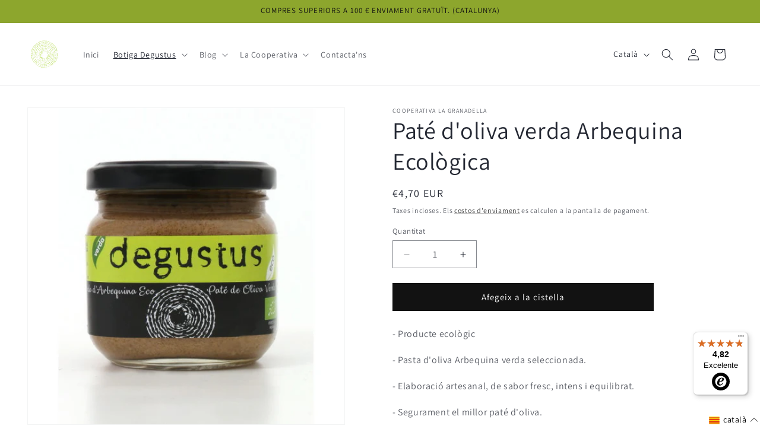

--- FILE ---
content_type: text/html; charset=utf-8
request_url: https://cooperativalagranadella.cat/collections/pate-doliva/products/pate-doliva-verda-degustus-ecologic
body_size: 190850
content:
<!doctype html>
<html class="js" lang="ca">
  <head>
	<script id="pandectes-rules">   /* PANDECTES-GDPR: DO NOT MODIFY AUTO GENERATED CODE OF THIS SCRIPT */      window.PandectesSettings = {"store":{"id":28491120685,"plan":"plus","theme":"Dawn v15","primaryLocale":"ca","adminMode":false,"headless":false,"storefrontRootDomain":"","checkoutRootDomain":"","storefrontAccessToken":""},"tsPublished":1736251093,"declaration":{"showPurpose":false,"showProvider":false,"declIntroText":"We use cookies to optimize website functionality, analyze the performance, and provide personalized experience to you. Some cookies are essential to make the website operate and function correctly. Those cookies cannot be disabled. In this window you can manage your preference of cookies.","showDateGenerated":true},"language":{"languageMode":"Multilingual","fallbackLanguage":"ca","languageDetection":"url","languagesSupported":["fr","de","es","en"]},"texts":{"managed":{"headerText":{"de":"Wir respektieren deine Privatsphäre","en":"We respect your privacy","es":"Respetamos tu privacidad","fr":"Nous respectons votre vie privée","ca":"Respectem la teva privadesa"},"consentText":{"de":"Diese Website verwendet Cookies, um Ihnen das beste Erlebnis zu bieten.","en":"This website uses cookies to ensure you get the best experience.","es":"Este sitio web utiliza cookies para garantizar que obtenga la mejor experiencia.","fr":"Ce site utilise des cookies pour vous garantir la meilleure expérience.","ca":"Aquest lloc web utilitza cookies per garantir que obtingueu la millor experiència."},"dismissButtonText":{"de":"Okay","en":"Ok","es":"OK","fr":"D'accord","ca":"Ok"},"linkText":{"de":"Mehr erfahren","en":"Learn more","es":"Aprende más","fr":"Apprendre encore plus","ca":"Aprèn més"},"imprintText":{"de":"Impressum","en":"Imprint","es":"Imprimir","fr":"Imprimer","ca":"Imprint"},"preferencesButtonText":{"de":"Einstellungen","en":"Preferences","es":"Preferencias","fr":"Préférences","ca":"Preferències"},"allowButtonText":{"de":"Annehmen","en":"Accept","es":"Aceptar","fr":"J'accepte","ca":"Acceptar"},"denyButtonText":{"de":"Ablehnen","en":"Decline","es":"Disminución","fr":"Déclin","ca":"Declinar"},"leaveSiteButtonText":{"de":"Diese Seite verlassen","en":"Leave this site","es":"Salir de este sitio","fr":"Quitter ce site","ca":"Leave this site"},"cookiePolicyText":{"de":"Cookie-Richtlinie","en":"Cookie policy","es":"Política de cookies","fr":"Politique de cookies","ca":"Política de cookies"},"preferencesPopupTitleText":{"de":"Einwilligungseinstellungen verwalten","en":"Manage consent preferences","es":"Gestionar las preferencias de consentimiento","fr":"Gérer les préférences de consentement","ca":"Gestioneu les preferències de consentiment"},"preferencesPopupIntroText":{"de":"Wir verwenden Cookies, um die Funktionalität der Website zu optimieren, die Leistung zu analysieren und Ihnen ein personalisiertes Erlebnis zu bieten. Einige Cookies sind für den ordnungsgemäßen Betrieb der Website unerlässlich. Diese Cookies können nicht deaktiviert werden. In diesem Fenster können Sie Ihre Präferenzen für Cookies verwalten.","en":"We use cookies to optimize website functionality, analyze the performance, and provide personalized experience to you. Some cookies are essential to make the website operate and function correctly. Those cookies cannot be disabled. In this window you can manage your preference of cookies.","es":"Usamos cookies para optimizar la funcionalidad del sitio web, analizar el rendimiento y brindarle una experiencia personalizada. Algunas cookies son esenciales para que el sitio web funcione y funcione correctamente. Esas cookies no se pueden desactivar. En esta ventana puede administrar su preferencia de cookies.","fr":"Nous utilisons des cookies pour optimiser les fonctionnalités du site Web, analyser les performances et vous offrir une expérience personnalisée. Certains cookies sont indispensables au bon fonctionnement et au bon fonctionnement du site. Ces cookies ne peuvent pas être désactivés. Dans cette fenêtre, vous pouvez gérer votre préférence de cookies.","ca":"Utilitzem cookies per optimitzar la funcionalitat del lloc web, analitzar el rendiment i oferir-vos una experiència personalitzada. Algunes galetes són essencials perquè el lloc web funcioni i funcioni correctament. Aquestes cookies no es poden desactivar. En aquesta finestra podeu gestionar les vostres preferències de cookies."},"preferencesPopupCloseButtonText":{"de":"Schließen","en":"Close","es":"Cerrar","fr":"proche","ca":"Tanca"},"preferencesPopupAcceptAllButtonText":{"de":"Alles Akzeptieren","en":"Accept all","es":"Aceptar todo","fr":"Accepter tout","ca":"Acceptar-ho tot"},"preferencesPopupRejectAllButtonText":{"de":"Alles ablehnen","en":"Reject all","es":"Rechazar todo","fr":"Tout rejeter","ca":"Rebutja-ho tot"},"preferencesPopupSaveButtonText":{"de":"Auswahl speichern","en":"Save preferences","es":"Guardar preferencias","fr":"Enregistrer les préférences","ca":"Desa les preferències"},"accessSectionTitleText":{"de":"Datenübertragbarkeit","en":"Data portability","es":"Portabilidad de datos","fr":"Portabilité des données","ca":"Data portability"},"accessSectionParagraphText":{"de":"Sie haben das Recht, jederzeit auf Ihre Daten zuzugreifen.","en":"You have the right to request access to your data at any time.","es":"Tiene derecho a poder acceder a sus datos en cualquier momento.","fr":"Vous avez le droit de pouvoir accéder à vos données à tout moment.","ca":"You have the right to request access to your data at any time."},"rectificationSectionTitleText":{"de":"Datenberichtigung","en":"Data Rectification","es":"Rectificación de datos","fr":"Rectification des données","ca":"Data Rectification"},"rectificationSectionParagraphText":{"de":"Sie haben das Recht, die Aktualisierung Ihrer Daten zu verlangen, wann immer Sie dies für angemessen halten.","en":"You have the right to request your data to be updated whenever you think it is appropriate.","es":"Tienes derecho a solicitar la actualización de tus datos siempre que lo creas oportuno.","fr":"Vous avez le droit de demander la mise à jour de vos données chaque fois que vous le jugez approprié.","ca":"You have the right to request your data to be updated whenever you think it is appropriate."},"erasureSectionTitleText":{"de":"Recht auf Löschung","en":"Right to be forgotten","es":"Derecho al olvido","fr":"Droit à l'oubli","ca":"Right to be forgotten"},"erasureSectionParagraphText":{"de":"Sie haben das Recht, die Löschung aller Ihrer Daten zu verlangen. Danach können Sie nicht mehr auf Ihr Konto zugreifen.","en":"You have the right to ask all your data to be erased. After that, you will no longer be able to access your account.","es":"Tiene derecho a solicitar la eliminación de todos sus datos. Después de eso, ya no podrá acceder a su cuenta.","fr":"Vous avez le droit de demander que toutes vos données soient effacées. Après cela, vous ne pourrez plus accéder à votre compte.","ca":"You have the right to ask all your data to be erased. After that, you will no longer be able to access your account."},"declIntroText":{"de":"Wir verwenden Cookies, um die Funktionalität der Website zu optimieren, die Leistung zu analysieren und Ihnen ein personalisiertes Erlebnis zu bieten. Einige Cookies sind für den ordnungsgemäßen Betrieb der Website unerlässlich. Diese Cookies können nicht deaktiviert werden. In diesem Fenster können Sie Ihre Präferenzen für Cookies verwalten.","en":"We use cookies to optimize website functionality, analyze the performance, and provide personalized experience to you. Some cookies are essential to make the website operate and function correctly. Those cookies cannot be disabled. In this window you can manage your preference of cookies.","es":"Usamos cookies para optimizar la funcionalidad del sitio web, analizar el rendimiento y brindarle una experiencia personalizada. Algunas cookies son esenciales para que el sitio web funcione y funcione correctamente. Esas cookies no se pueden deshabilitar. En esta ventana puede gestionar su preferencia de cookies.","fr":"Nous utilisons des cookies pour optimiser les fonctionnalités du site Web, analyser les performances et vous offrir une expérience personnalisée. Certains cookies sont indispensables au bon fonctionnement et au bon fonctionnement du site Web. Ces cookies ne peuvent pas être désactivés. Dans cette fenêtre, vous pouvez gérer vos préférences en matière de cookies.","ca":"We use cookies to optimize website functionality, analyze the performance, and provide personalized experience to you. Some cookies are essential to make the website operate and function correctly. Those cookies cannot be disabled. In this window you can manage your preference of cookies."}},"categories":{"strictlyNecessaryCookiesTitleText":{"de":"Unbedingt erforderlich","en":"Strictly necessary cookies","es":"Cookies estrictamente necesarias","fr":"Cookies strictement nécessaires","ca":"Cookies estrictament necessàries"},"functionalityCookiesTitleText":{"de":"Funktionale Cookies","en":"Functional cookies","es":"Cookies funcionales","fr":"Cookies fonctionnels","ca":"Cookies funcionals"},"performanceCookiesTitleText":{"de":"Performance-Cookies","en":"Performance cookies","es":"Cookies de rendimiento","fr":"Cookies de performances","ca":"Cookies de rendiment"},"targetingCookiesTitleText":{"de":"Targeting-Cookies","en":"Targeting cookies","es":"Orientación de cookies","fr":"Ciblage des cookies","ca":"Cookies d'orientació"},"unclassifiedCookiesTitleText":{"de":"Unklassifizierte Cookies","en":"Unclassified cookies","es":"Cookies sin clasificar","fr":"Cookies non classés","ca":"Cookies no classificades"},"strictlyNecessaryCookiesDescriptionText":{"de":"Diese Cookies sind unerlässlich, damit Sie sich auf der Website bewegen und ihre Funktionen nutzen können, z. B. den Zugriff auf sichere Bereiche der Website. Ohne diese Cookies kann die Website nicht richtig funktionieren.","en":"These cookies are essential in order to enable you to move around the website and use its features, such as accessing secure areas of the website. The website cannot function properly without these cookies.","es":"Estas cookies son esenciales para permitirle moverse por el sitio web y utilizar sus funciones, como acceder a áreas seguras del sitio web. El sitio web no puede funcionar correctamente sin estas cookies.","fr":"Ces cookies sont essentiels pour vous permettre de vous déplacer sur le site Web et d'utiliser ses fonctionnalités, telles que l'accès aux zones sécurisées du site Web. Le site Web ne peut pas fonctionner correctement sans ces cookies.","ca":"Aquestes cookies són essencials per permetre't moure't pel lloc web i utilitzar les seves funcions, com ara accedir a àrees segures del lloc web. El lloc web no pot funcionar correctament sense aquestes cookies."},"functionalityCookiesDescriptionText":{"de":"Diese Cookies ermöglichen es der Website, verbesserte Funktionalität und Personalisierung bereitzustellen. Sie können von uns oder von Drittanbietern gesetzt werden, deren Dienste wir auf unseren Seiten hinzugefügt haben. Wenn Sie diese Cookies nicht zulassen, funktionieren einige oder alle dieser Dienste möglicherweise nicht richtig.","en":"These cookies enable the site to provide enhanced functionality and personalisation. They may be set by us or by third party providers whose services we have added to our pages. If you do not allow these cookies then some or all of these services may not function properly.","es":"Estas cookies permiten que el sitio proporcione una funcionalidad y personalización mejoradas. Pueden ser establecidos por nosotros o por proveedores externos cuyos servicios hemos agregado a nuestras páginas. Si no permite estas cookies, es posible que algunos o todos estos servicios no funcionen correctamente.","fr":"Ces cookies permettent au site de fournir des fonctionnalités et une personnalisation améliorées. Ils peuvent être définis par nous ou par des fournisseurs tiers dont nous avons ajouté les services à nos pages. Si vous n'autorisez pas ces cookies, certains ou tous ces services peuvent ne pas fonctionner correctement.","ca":"Aquestes galetes permeten al lloc oferir una funcionalitat i personalització millorades. Poden ser establerts per nosaltres o per tercers proveïdors els serveis dels quals hem afegit a les nostres pàgines. Si no permeteu aquestes galetes, és possible que alguns o tots aquests serveis no funcionin correctament."},"performanceCookiesDescriptionText":{"de":"Diese Cookies ermöglichen es uns, die Leistung unserer Website zu überwachen und zu verbessern. Sie ermöglichen es uns beispielsweise, Besuche zu zählen, Verkehrsquellen zu identifizieren und zu sehen, welche Teile der Website am beliebtesten sind.","en":"These cookies enable us to monitor and improve the performance of our website. For example, they allow us to count visits, identify traffic sources and see which parts of the site are most popular.","es":"Estas cookies nos permiten monitorear y mejorar el rendimiento de nuestro sitio web. Por ejemplo, nos permiten contar las visitas, identificar las fuentes de tráfico y ver qué partes del sitio son más populares.","fr":"Ces cookies nous permettent de surveiller et d'améliorer les performances de notre site Web. Par exemple, ils nous permettent de compter les visites, d'identifier les sources de trafic et de voir quelles parties du site sont les plus populaires.","ca":"Aquestes cookies ens permeten controlar i millorar el rendiment del nostre lloc web. Per exemple, ens permeten comptar les visites, identificar fonts de trànsit i veure quines parts del lloc són més populars.lar."},"targetingCookiesDescriptionText":{"de":"Diese Cookies können von unseren Werbepartnern über unsere Website gesetzt werden. Sie können von diesen Unternehmen verwendet werden, um ein Profil Ihrer Interessen zu erstellen und Ihnen relevante Werbung auf anderen Websites anzuzeigen. Sie speichern keine direkten personenbezogenen Daten, sondern basieren auf der eindeutigen Identifizierung Ihres Browsers und Ihres Internetgeräts. Wenn Sie diese Cookies nicht zulassen, erleben Sie weniger zielgerichtete Werbung.","en":"These cookies may be set through our site by our advertising partners. They may be used by those companies to build a profile of your interests and show you relevant adverts on other sites.    They do not store directly personal information, but are based on uniquely identifying your browser and internet device. If you do not allow these cookies, you will experience less targeted advertising.","es":"Nuestros socios publicitarios pueden establecer estas cookies a través de nuestro sitio. Estas empresas pueden utilizarlos para crear un perfil de sus intereses y mostrarle anuncios relevantes en otros sitios. No almacenan directamente información personal, sino que se basan en la identificación única de su navegador y dispositivo de Internet. Si no permite estas cookies, experimentará publicidad menos dirigida.","fr":"Ces cookies peuvent être installés via notre site par nos partenaires publicitaires. Ils peuvent être utilisés par ces sociétés pour établir un profil de vos intérêts et vous montrer des publicités pertinentes sur d'autres sites. Ils ne stockent pas directement d'informations personnelles, mais sont basés sur l'identification unique de votre navigateur et de votre appareil Internet. Si vous n'autorisez pas ces cookies, vous bénéficierez d'une publicité moins ciblée.","ca":"Aquestes Cookies poden ser establertes a través del nostre lloc pels nostres socis publicitaris. Aquestes empreses poden utilitzar-los per crear un perfil dels vostres interessos i mostrar-vos anuncis rellevants en altres llocs. No emmagatzemen directament informació personal, sinó que es basen en la identificació única del vostre navegador i dispositiu d'Internet. Si no permeteu aquestes galetes, experimentareu una publicitat menys orientada."},"unclassifiedCookiesDescriptionText":{"de":"Unklassifizierte Cookies sind Cookies, die wir gerade zusammen mit den Anbietern einzelner Cookies klassifizieren.","en":"Unclassified cookies are cookies that we are in the process of classifying, together with the providers of individual cookies.","es":"Las cookies no clasificadas son cookies que estamos en proceso de clasificar, junto con los proveedores de cookies individuales.","fr":"Les cookies non classés sont des cookies que nous sommes en train de classer avec les fournisseurs de cookies individuels.","ca":"Les cookies no classificades són cookies que estem en procés de classificar, juntament amb els proveïdors de cookies individuals."}},"auto":{"declName":{"de":"Name","en":"Name","es":"Nombre","fr":"Nom"},"declPath":{"de":"Weg","en":"Path","es":"Sendero","fr":"Chemin"},"declType":{"de":"Typ","en":"Type","es":"Escribe","fr":"Type"},"declDomain":{"de":"Domain","en":"Domain","es":"Dominio","fr":"Domaine"},"declPurpose":{"de":"Zweck","en":"Purpose","es":"Objetivo","fr":"But"},"declProvider":{"de":"Anbieter","en":"Provider","es":"Proveedor","fr":"Fournisseur"},"declRetention":{"de":"Speicherdauer","en":"Retention","es":"Retencion","fr":"Rétention"},"declFirstParty":{"de":"Erstanbieter","en":"First-party","es":"Origen","fr":"Première partie"},"declThirdParty":{"de":"Drittanbieter","en":"Third-party","es":"Tercero","fr":"Tierce partie"},"declSeconds":{"de":"Sekunden","en":"seconds","es":"segundos","fr":"secondes"},"declMinutes":{"de":"Minuten","en":"minutes","es":"minutos","fr":"minutes"},"declHours":{"de":"Std.","en":"hours","es":"horas","fr":"heures"},"declDays":{"de":"Tage","en":"days","es":"días","fr":"jours"},"declMonths":{"de":"Monate","en":"months","es":"meses","fr":"mois"},"declYears":{"de":"Jahre","en":"years","es":"años","fr":"années"},"declSession":{"de":"Sitzung","en":"Session","es":"Sesión","fr":"Session"},"cookiesDetailsText":{"de":"Cookie-Details","en":"Cookies details","es":"Detalles de las cookies","fr":"Détails des cookies"},"preferencesPopupAlwaysAllowedText":{"de":"Immer erlaubt","en":"Always allowed","es":"Siempre permitido","fr":"Toujours activé"},"submitButton":{"de":"einreichen","en":"Submit","es":"Enviar","fr":"Soumettre"},"submittingButton":{"de":"Senden...","en":"Submitting...","es":"Sumisión...","fr":"Soumission..."},"cancelButton":{"de":"Abbrechen","en":"Cancel","es":"Cancelar","fr":"Annuler"},"guestsSupportInfoText":{"de":"Bitte loggen Sie sich mit Ihrem Kundenkonto ein, um fortzufahren.","en":"Please login with your customer account to further proceed.","es":"Inicie sesión con su cuenta de cliente para continuar.","fr":"Veuillez vous connecter avec votre compte client pour continuer."},"guestsSupportEmailPlaceholder":{"de":"E-Mail-Addresse","en":"E-mail address","es":"Dirección de correo electrónico","fr":"Adresse e-mail"},"guestsSupportEmailValidationError":{"de":"Email ist ungültig","en":"Email is not valid","es":"El correo no es válido","fr":"L'email n'est pas valide"},"guestsSupportEmailSuccessTitle":{"de":"Vielen Dank für die Anfrage","en":"Thank you for your request","es":"gracias por tu solicitud","fr":"Merci pour votre requête"},"guestsSupportEmailFailureTitle":{"de":"Ein Problem ist aufgetreten","en":"A problem occurred","es":"Ocurrió un problema","fr":"Un problème est survenu"},"guestsSupportEmailSuccessMessage":{"de":"Wenn Sie als Kunde dieses Shops registriert sind, erhalten Sie in Kürze eine E-Mail mit Anweisungen zum weiteren Vorgehen.","en":"If you are registered as a customer of this store, you will soon receive an email with instructions on how to proceed.","es":"Si está registrado como cliente de esta tienda, pronto recibirá un correo electrónico con instrucciones sobre cómo proceder.","fr":"Si vous êtes inscrit en tant que client de ce magasin, vous recevrez bientôt un e-mail avec des instructions sur la marche à suivre."},"guestsSupportEmailFailureMessage":{"de":"Ihre Anfrage wurde nicht übermittelt. Bitte versuchen Sie es erneut und wenn das Problem weiterhin besteht, wenden Sie sich an den Shop-Inhaber, um Hilfe zu erhalten.","en":"Your request was not submitted. Please try again and if problem persists, contact store owner for assistance.","es":"Su solicitud no fue enviada. Vuelva a intentarlo y, si el problema persiste, comuníquese con el propietario de la tienda para obtener ayuda.","fr":"Votre demande n'a pas été soumise. Veuillez réessayer et si le problème persiste, contactez le propriétaire du magasin pour obtenir de l'aide."},"confirmationSuccessTitle":{"de":"Ihre Anfrage wurde bestätigt","en":"Your request is verified","es":"Tu solicitud está verificada","fr":"Votre demande est vérifiée"},"confirmationFailureTitle":{"de":"Ein Problem ist aufgetreten","en":"A problem occurred","es":"Ocurrió un problema","fr":"Un problème est survenu"},"confirmationSuccessMessage":{"de":"Wir werden uns in Kürze zu Ihrem Anliegen bei Ihnen melden.","en":"We will soon get back to you as to your request.","es":"Pronto nos comunicaremos con usted en cuanto a su solicitud.","fr":"Nous reviendrons rapidement vers vous quant à votre demande."},"confirmationFailureMessage":{"de":"Ihre Anfrage wurde nicht bestätigt. Bitte versuchen Sie es erneut und wenn das Problem weiterhin besteht, wenden Sie sich an den Ladenbesitzer, um Hilfe zu erhalten","en":"Your request was not verified. Please try again and if problem persists, contact store owner for assistance","es":"Su solicitud no fue verificada. Vuelva a intentarlo y, si el problema persiste, comuníquese con el propietario de la tienda para obtener ayuda.","fr":"Votre demande n'a pas été vérifiée. Veuillez réessayer et si le problème persiste, contactez le propriétaire du magasin pour obtenir de l'aide"},"consentSectionTitleText":{"de":"Ihre Cookie-Einwilligung","en":"Your cookie consent","es":"Su consentimiento de cookies","fr":"Votre consentement aux cookies"},"consentSectionNoConsentText":{"de":"Sie haben der Cookie-Richtlinie dieser Website nicht zugestimmt.","en":"You have not consented to the cookies policy of this website.","es":"No ha dado su consentimiento a la política de cookies de este sitio web.","fr":"Vous n'avez pas consenti à la politique de cookies de ce site Web."},"consentSectionConsentedText":{"de":"Sie haben der Cookie-Richtlinie dieser Website zugestimmt am","en":"You consented to the cookies policy of this website on","es":"Usted dio su consentimiento a la política de cookies de este sitio web en","fr":"Vous avez consenti à la politique de cookies de ce site Web sur"},"consentStatus":{"de":"Einwilligungspräferenz","en":"Consent preference","es":"Preferencia de consentimiento","fr":"Préférence de consentement"},"consentDate":{"de":"Zustimmungsdatum","en":"Consent date","es":"fecha de consentimiento","fr":"Date de consentement"},"consentId":{"de":"Einwilligungs-ID","en":"Consent ID","es":"ID de consentimiento","fr":"ID de consentement"},"consentSectionChangeConsentActionText":{"de":"Einwilligungspräferenz ändern","en":"Change consent preference","es":"Cambiar la preferencia de consentimiento","fr":"Modifier la préférence de consentement"},"accessSectionGDPRRequestsActionText":{"de":"Anfragen betroffener Personen","en":"Data subject requests","es":"Solicitudes de sujetos de datos","fr":"Demandes des personnes concernées"},"accessSectionAccountInfoActionText":{"de":"persönliche Daten","en":"Personal data","es":"Información personal","fr":"Données personnelles"},"accessSectionOrdersRecordsActionText":{"de":"Aufträge","en":"Orders","es":"Pedidos","fr":"Ordres"},"accessSectionDownloadReportActionText":{"de":"Alle Daten anfordern","en":"Request export","es":"Descargar todo","fr":"Tout télécharger"},"rectificationCommentPlaceholder":{"de":"Beschreiben Sie, was Sie aktualisieren möchten","en":"Describe what you want to be updated","es":"Describe lo que quieres que se actualice","fr":"Décrivez ce que vous souhaitez mettre à jour"},"rectificationCommentValidationError":{"de":"Kommentar ist erforderlich","en":"Comment is required","es":"Se requiere comentario","fr":"Un commentaire est requis"},"rectificationSectionEditAccountActionText":{"de":"Aktualisierung anfordern","en":"Request an update","es":"Solicita una actualización","fr":"Demander une mise à jour"},"erasureSectionRequestDeletionActionText":{"de":"Löschung personenbezogener Daten anfordern","en":"Request personal data deletion","es":"Solicitar la eliminación de datos personales","fr":"Demander la suppression des données personnelles"}}},"library":{"previewMode":false,"fadeInTimeout":0,"defaultBlocked":7,"showLink":true,"showImprintLink":false,"showGoogleLink":false,"enabled":true,"cookie":{"name":"_pandectes_gdpr","expiryDays":365,"secure":true,"domain":""},"dismissOnScroll":false,"dismissOnWindowClick":false,"dismissOnTimeout":false,"palette":{"popup":{"background":"#FFFFFF","backgroundForCalculations":{"a":1,"b":255,"g":255,"r":255},"text":"#000000"},"button":{"background":"transparent","backgroundForCalculations":{"a":1,"b":255,"g":255,"r":255},"text":"#000000","textForCalculation":{"a":1,"b":0,"g":0,"r":0},"border":"#000000"}},"content":{"href":"https://cooperativa-la-granadella.myshopify.com/policies/privacy-policy","imprintHref":"/","close":"&#10005;","target":"_blank","logo":"<img class=\"cc-banner-logo\" height=\"40\" width=\"40\" src=\"https://cdn.shopify.com/s/files/1/0284/9112/0685/t/9/assets/pandectes-logo.png?v=1725274590\" alt=\"logo\" />"},"window":"<div role=\"dialog\" aria-live=\"polite\" aria-label=\"cookieconsent\" aria-describedby=\"cookieconsent:desc\" id=\"pandectes-banner\" class=\"cc-window-wrapper cc-bottom-wrapper\"><div class=\"pd-cookie-banner-window cc-window {{classes}}\"><!--googleoff: all-->{{children}}<!--googleon: all--></div></div>","compliance":{"custom":"<div class=\"cc-compliance cc-highlight\">{{preferences}}{{allow}}{{deny}}</div>"},"type":"custom","layouts":{"basic":"{{logo}}{{messagelink}}{{compliance}}{{close}}"},"position":"bottom","theme":"wired","revokable":true,"animateRevokable":false,"revokableReset":false,"revokableLogoUrl":"https://cdn.shopify.com/s/files/1/0284/9112/0685/t/9/assets/pandectes-reopen-logo.png?v=1725274591","revokablePlacement":"bottom-left","revokableMarginHorizontal":15,"revokableMarginVertical":15,"static":false,"autoAttach":true,"hasTransition":true,"blacklistPage":[""]},"geolocation":{"brOnly":false,"caOnly":false,"chOnly":false,"euOnly":false,"jpOnly":false,"thOnly":false,"zaOnly":false,"canadaOnly":false,"globalVisibility":true},"dsr":{"guestsSupport":false,"accessSectionDownloadReportAuto":false},"banner":{"resetTs":1715940337,"extraCss":"        .cc-banner-logo {max-width: 24em!important;}    @media(min-width: 768px) {.cc-window.cc-floating{max-width: 24em!important;width: 24em!important;}}    .cc-message, .pd-cookie-banner-window .cc-header, .cc-logo {text-align: left}    .cc-window-wrapper{z-index: 2147483647;}    .cc-window{z-index: 2147483647;font-family: inherit;}    .pd-cookie-banner-window .cc-header{font-family: inherit;}    .pd-cp-ui{font-family: inherit; background-color: #FFFFFF;color:#000000;}    button.pd-cp-btn, a.pd-cp-btn{}    input + .pd-cp-preferences-slider{background-color: rgba(0, 0, 0, 0.3)}    .pd-cp-scrolling-section::-webkit-scrollbar{background-color: rgba(0, 0, 0, 0.3)}    input:checked + .pd-cp-preferences-slider{background-color: rgba(0, 0, 0, 1)}    .pd-cp-scrolling-section::-webkit-scrollbar-thumb {background-color: rgba(0, 0, 0, 1)}    .pd-cp-ui-close{color:#000000;}    .pd-cp-preferences-slider:before{background-color: #FFFFFF}    .pd-cp-title:before {border-color: #000000!important}    .pd-cp-preferences-slider{background-color:#000000}    .pd-cp-toggle{color:#000000!important}    @media(max-width:699px) {.pd-cp-ui-close-top svg {fill: #000000}}    .pd-cp-toggle:hover,.pd-cp-toggle:visited,.pd-cp-toggle:active{color:#000000!important}    .pd-cookie-banner-window {box-shadow: 0 0 18px rgb(0 0 0 / 20%);}  ","customJavascript":null,"showPoweredBy":false,"revokableTrigger":false,"hybridStrict":false,"cookiesBlockedByDefault":"7","isActive":true,"implicitSavePreferences":false,"cookieIcon":true,"blockBots":false,"showCookiesDetails":true,"hasTransition":true,"blockingPage":false,"showOnlyLandingPage":false,"leaveSiteUrl":"https://www.google.com","linkRespectStoreLang":false},"cookies":{"0":[{"name":"keep_alive","type":"http","domain":"cooperativalagranadella.cat","path":"/","provider":"Shopify","firstParty":true,"retention":"30 minute(s)","expires":30,"unit":"declMinutes","purpose":{"de":"Wird im Zusammenhang mit der Käuferlokalisierung verwendet.","en":"Used when international domain redirection is enabled to determine if a request is the first one of a session.","es":"Se utiliza en relación con la localización del comprador.","fr":"Utilisé en relation avec la localisation de l'acheteur.","ca":"Used in connection with buyer localization."}},{"name":"secure_customer_sig","type":"http","domain":"cooperativalagranadella.cat","path":"/","provider":"Shopify","firstParty":true,"retention":"1 year(s)","expires":1,"unit":"declYears","purpose":{"de":"Wird im Zusammenhang mit dem Kundenlogin verwendet.","en":"Used to identify a user after they sign into a shop as a customer so they do not need to log in again.","es":"Se utiliza en relación con el inicio de sesión del cliente.","fr":"Utilisé en relation avec la connexion client.","ca":"Used in connection with customer login."}},{"name":"localization","type":"http","domain":"cooperativalagranadella.cat","path":"/","provider":"Shopify","firstParty":true,"retention":"1 year(s)","expires":1,"unit":"declYears","purpose":{"de":"Lokalisierung von Shopify-Shops","en":"Used to localize the cart to the correct country.","es":"Localización de tiendas Shopify","fr":"Localisation de boutique Shopify","ca":"Shopify store localization"}},{"name":"cart_currency","type":"http","domain":"cooperativalagranadella.cat","path":"/","provider":"Shopify","firstParty":true,"retention":"2 ","expires":2,"unit":"declSession","purpose":{"de":"Das Cookie ist für die sichere Checkout- und Zahlungsfunktion auf der Website erforderlich. Diese Funktion wird von shopify.com bereitgestellt.","en":"Used after a checkout is completed to initialize a new empty cart with the same currency as the one just used.","es":"La cookie es necesaria para la función de pago y pago seguro en el sitio web. Shopify.com proporciona esta función.","fr":"Le cookie est nécessaire pour la fonction de paiement et de paiement sécurisé sur le site Web. Cette fonction est fournie par shopify.com.","ca":"The cookie is necessary for the secure checkout and payment function on the website. This function is provided by shopify.com."}},{"name":"_cmp_a","type":"http","domain":".cooperativalagranadella.cat","path":"/","provider":"Shopify","firstParty":true,"retention":"1 day(s)","expires":1,"unit":"declDays","purpose":{"de":"Wird zum Verwalten der Datenschutzeinstellungen des Kunden verwendet.","en":"Used for managing customer privacy settings.","es":"Se utiliza para administrar la configuración de privacidad del cliente.","fr":"Utilisé pour gérer les paramètres de confidentialité des clients.","ca":"Used for managing customer privacy settings."}},{"name":"_tracking_consent","type":"http","domain":".cooperativalagranadella.cat","path":"/","provider":"Shopify","firstParty":true,"retention":"1 year(s)","expires":1,"unit":"declYears","purpose":{"de":"Tracking-Einstellungen.","en":"Used to store a user's preferences if a merchant has set up privacy rules in the visitor's region.","es":"Preferencias de seguimiento.","fr":"Préférences de suivi.","ca":"Tracking preferences."}},{"name":"shopify_pay_redirect","type":"http","domain":"cooperativalagranadella.cat","path":"/","provider":"Shopify","firstParty":true,"retention":"1 hour(s)","expires":1,"unit":"declHours","purpose":{"de":"Das Cookie ist für die sichere Checkout- und Zahlungsfunktion auf der Website erforderlich. Diese Funktion wird von shopify.com bereitgestellt.","en":"Used to accelerate the checkout process when the buyer has a Shop Pay account.","es":"La cookie es necesaria para la función de pago y pago seguro en el sitio web. Shopify.com proporciona esta función.","fr":"Le cookie est nécessaire pour la fonction de paiement et de paiement sécurisé sur le site Web. Cette fonction est fournie par shopify.com.","ca":"The cookie is necessary for the secure checkout and payment function on the website. This function is provided by shopify.com."}},{"name":"cart","type":"http","domain":"cooperativalagranadella.cat","path":"/","provider":"Shopify","firstParty":true,"retention":"2 ","expires":2,"unit":"declSession","purpose":{"de":"Notwendig für die Warenkorbfunktion auf der Website.","en":"Contains information related to the user's cart.","es":"Necesario para la funcionalidad del carrito de compras en el sitio web.","fr":"Nécessaire pour la fonctionnalité de panier d'achat sur le site Web.","ca":"Necessary for the shopping cart functionality on the website."}},{"name":"cart_ts","type":"http","domain":"cooperativalagranadella.cat","path":"/","provider":"Shopify","firstParty":true,"retention":"2 ","expires":2,"unit":"declSession","purpose":{"de":"Wird im Zusammenhang mit der Kasse verwendet.","en":"Used in connection with checkout.","es":"Se utiliza en relación con el pago.","fr":"Utilisé en relation avec le paiement.","ca":"Used in connection with checkout."}},{"name":"cart_sig","type":"http","domain":"cooperativalagranadella.cat","path":"/","provider":"Shopify","firstParty":true,"retention":"2 ","expires":2,"unit":"declSession","purpose":{"de":"Shopify-Analysen.","en":"A hash of the contents of a cart. This is used to verify the integrity of the cart and to ensure performance of some cart operations.","es":"Análisis de Shopify.","fr":"Analyses Shopify.","ca":"Shopify analytics."}}],"1":[{"name":"wpm-domain-test","type":"http","domain":"cat","path":"/","provider":"Shopify","firstParty":false,"retention":"Session","expires":1,"unit":"declSeconds","purpose":{"de":"Wird verwendet, um den Web Pixel Manager von Shopify mit der Domäne zu testen und sicherzustellen, dass alles richtig funktioniert.","en":"Used to test Shopify's Web Pixel Manager with the domain to make sure everything is working correctly.\t","es":"Se utiliza para probar el Web Pixel Manager de Shopify con el dominio para asegurarse de que todo funcione correctamente.","fr":"Utilisé pour tester Web Pixel Manager de Shopify avec le domaine pour s&#39;assurer que tout fonctionne correctement.","ca":"Used to test the storage of parameters about products added to the cart or payment currency"}},{"name":"wpm-domain-test","type":"http","domain":"cooperativalagranadella.cat","path":"/","provider":"Shopify","firstParty":true,"retention":"Session","expires":1,"unit":"declSeconds","purpose":{"de":"Wird verwendet, um den Web Pixel Manager von Shopify mit der Domäne zu testen und sicherzustellen, dass alles richtig funktioniert.","en":"Used to test Shopify's Web Pixel Manager with the domain to make sure everything is working correctly.\t","es":"Se utiliza para probar el Web Pixel Manager de Shopify con el dominio para asegurarse de que todo funcione correctamente.","fr":"Utilisé pour tester Web Pixel Manager de Shopify avec le domaine pour s&#39;assurer que tout fonctionne correctement.","ca":"Used to test the storage of parameters about products added to the cart or payment currency"}},{"name":"_pinterest_ct_ua","type":"http","domain":".ct.pinterest.com","path":"/","provider":"Pinterest","firstParty":false,"retention":"1 year(s)","expires":1,"unit":"declYears","purpose":{"de":"Wird verwendet, um Aktionen seitenübergreifend zu gruppieren.","en":"Used to group actions across pages.","es":"Se utiliza para agrupar acciones en páginas.","fr":"Utilisé pour regrouper des actions sur plusieurs pages.","ca":"Used to group actions across pages."}}],"2":[{"name":"_shopify_y","type":"http","domain":".cooperativalagranadella.cat","path":"/","provider":"Shopify","firstParty":true,"retention":"1 year(s)","expires":1,"unit":"declYears","purpose":{"de":"Shopify-Analysen.","en":"Shopify analytics.","es":"Análisis de Shopify.","fr":"Analyses Shopify.","ca":"Shopify analytics."}},{"name":"_landing_page","type":"http","domain":".cooperativalagranadella.cat","path":"/","provider":"Shopify","firstParty":true,"retention":"2 ","expires":2,"unit":"declSession","purpose":{"de":"Verfolgt Zielseiten.","en":"Capture the landing page of visitor when they come from other sites.","es":"Realiza un seguimiento de las páginas de destino.","fr":"Suit les pages de destination.","ca":"Tracks landing pages."}},{"name":"_orig_referrer","type":"http","domain":".cooperativalagranadella.cat","path":"/","provider":"Shopify","firstParty":true,"retention":"2 ","expires":2,"unit":"declSession","purpose":{"de":"Verfolgt Zielseiten.","en":"Allows merchant to identify where people are visiting them from.","es":"Realiza un seguimiento de las páginas de destino.","fr":"Suit les pages de destination.","ca":"Tracks landing pages."}},{"name":"_shopify_sa_t","type":"http","domain":".cooperativalagranadella.cat","path":"/","provider":"Shopify","firstParty":true,"retention":"30 minute(s)","expires":30,"unit":"declMinutes","purpose":{"de":"Shopify-Analysen in Bezug auf Marketing und Empfehlungen.","en":"Capture the landing page of visitor when they come from other sites to support marketing analytics.","es":"Análisis de Shopify relacionados con marketing y referencias.","fr":"Analyses Shopify relatives au marketing et aux références.","ca":"Shopify analytics relating to marketing & referrals."}},{"name":"_shopify_sa_p","type":"http","domain":".cooperativalagranadella.cat","path":"/","provider":"Shopify","firstParty":true,"retention":"30 minute(s)","expires":30,"unit":"declMinutes","purpose":{"de":"Shopify-Analysen in Bezug auf Marketing und Empfehlungen.","en":"Capture the landing page of visitor when they come from other sites to support marketing analytics.","es":"Análisis de Shopify relacionados con marketing y referencias.","fr":"Analyses Shopify relatives au marketing et aux références.","ca":"Shopify analytics relating to marketing & referrals."}},{"name":"_shopify_s","type":"http","domain":".cooperativalagranadella.cat","path":"/","provider":"Shopify","firstParty":true,"retention":"30 minute(s)","expires":30,"unit":"declMinutes","purpose":{"de":"Shopify-Analysen.","en":"Used to identify a given browser session/shop combination. Duration is 30 minute rolling expiry of last use.","es":"Análisis de Shopify.","fr":"Analyses Shopify.","ca":"Shopify analytics."}},{"name":"_gid","type":"http","domain":".cooperativalagranadella.cat","path":"/","provider":"Google","firstParty":true,"retention":"1 day(s)","expires":1,"unit":"declDays","purpose":{"de":"Cookie wird von Google Analytics platziert, um Seitenaufrufe zu zählen und zu verfolgen.","en":"Cookie is placed by Google Analytics to count and track pageviews.","es":"Google Analytics coloca una cookie para contar y realizar un seguimiento de las páginas vistas.","fr":"Le cookie est placé par Google Analytics pour compter et suivre les pages vues.","ca":"Cookie is placed by Google Analytics to count and track pageviews."}},{"name":"_gat","type":"http","domain":".cooperativalagranadella.cat","path":"/","provider":"Google","firstParty":true,"retention":"1 minute(s)","expires":1,"unit":"declMinutes","purpose":{"de":"Cookie wird von Google Analytics platziert, um Anfragen von Bots zu filtern.","en":"Cookie is placed by Google Analytics to filter requests from bots.","es":"Google Analytics coloca una cookie para filtrar las solicitudes de los bots.","fr":"Le cookie est placé par Google Analytics pour filtrer les requêtes des bots.","ca":"Cookie is placed by Google Analytics to filter requests from bots."}},{"name":"_ga","type":"http","domain":".cooperativalagranadella.cat","path":"/","provider":"Google","firstParty":true,"retention":"1 year(s)","expires":1,"unit":"declYears","purpose":{"de":"Cookie wird von Google Analytics mit unbekannter Funktionalität gesetzt","en":"Cookie is set by Google Analytics with unknown functionality","es":"La cookie está configurada por Google Analytics con funcionalidad desconocida","fr":"Le cookie est défini par Google Analytics avec une fonctionnalité inconnue","ca":"Cookie is set by Google Analytics with unknown functionality"}},{"name":"_shopify_s","type":"http","domain":"cat","path":"/","provider":"Shopify","firstParty":false,"retention":"Session","expires":1,"unit":"declSeconds","purpose":{"de":"Shopify-Analysen.","en":"Used to identify a given browser session/shop combination. Duration is 30 minute rolling expiry of last use.","es":"Análisis de Shopify.","fr":"Analyses Shopify.","ca":"Shopify analytics."}},{"name":"_ga_XRE74TMZJN","type":"http","domain":".cooperativalagranadella.cat","path":"/","provider":"Google","firstParty":true,"retention":"1 year(s)","expires":1,"unit":"declYears","purpose":{"ca":""}},{"name":"_ga_NSKWSH96DN","type":"http","domain":".cooperativalagranadella.cat","path":"/","provider":"Google","firstParty":true,"retention":"1 year(s)","expires":1,"unit":"declYears","purpose":{"ca":""}}],"4":[{"name":"_gcl_au","type":"http","domain":".cooperativalagranadella.cat","path":"/","provider":"Google","firstParty":true,"retention":"3 month(s)","expires":3,"unit":"declMonths","purpose":{"de":"Cookie wird von Google Tag Manager platziert, um Conversions zu verfolgen.","en":"Cookie is placed by Google Tag Manager to track conversions.","es":"Google Tag Manager coloca una cookie para realizar un seguimiento de las conversiones.","fr":"Le cookie est placé par Google Tag Manager pour suivre les conversions.","ca":"Cookie is placed by Google Tag Manager to track conversions."}},{"name":"_fbp","type":"http","domain":".cooperativalagranadella.cat","path":"/","provider":"Facebook","firstParty":true,"retention":"3 month(s)","expires":3,"unit":"declMonths","purpose":{"de":"Cookie wird von Facebook platziert, um Besuche auf Websites zu verfolgen.","en":"Cookie is placed by Facebook to track visits across websites.","es":"Facebook coloca una cookie para rastrear las visitas a través de los sitios web.","fr":"Le cookie est placé par Facebook pour suivre les visites sur les sites Web.","ca":"Cookie is placed by Facebook to track visits across websites."}},{"name":"_pin_unauth","type":"http","domain":"cooperativalagranadella.cat","path":"/","provider":"Pinterest","firstParty":true,"retention":"1 year(s)","expires":1,"unit":"declYears","purpose":{"de":"Wird verwendet, um Aktionen für Benutzer zu gruppieren, die von Pinterest nicht identifiziert werden können.","en":"Used to group actions for users who cannot be identified by Pinterest.","es":"Se utiliza para agrupar acciones de usuarios que no pueden ser identificados por Pinterest.","fr":"Utilisé pour regrouper les actions des utilisateurs qui ne peuvent pas être identifiés par Pinterest.","ca":"Used to group actions for users who cannot be identified by Pinterest."}}],"8":[{"name":"popup-bite-60","type":"http","domain":"cooperativalagranadella.cat","path":"/","provider":"Unknown","firstParty":true,"retention":"1 day(s)","expires":1,"unit":"declDays","purpose":{"ca":""}},{"name":"ar_debug","type":"http","domain":".pinterest.com","path":"/","provider":"Unknown","firstParty":false,"retention":"1 year(s)","expires":1,"unit":"declYears","purpose":{"de":"Prüft, ob ein technisches Debugger-Cookie vorhanden ist.","en":"Checks whether a technical debugger-cookie is present.","es":"Comprueba si hay presente una cookie de depuración técnica.","fr":"Vérifie si un cookie de débogueur technique est présent.","ca":""}},{"name":"sib_cuid","type":"http","domain":".cooperativalagranadella.cat","path":"/","provider":"Unknown","firstParty":true,"retention":"6 month(s)","expires":6,"unit":"declMonths","purpose":{"ca":""}},{"name":"uuid","type":"http","domain":"sibautomation.com","path":"/","provider":"Unknown","firstParty":false,"retention":"6 month(s)","expires":6,"unit":"declMonths","purpose":{"ca":""}},{"name":"_shopify_essential","type":"http","domain":"cooperativalagranadella.cat","path":"/","provider":"Unknown","firstParty":true,"retention":"1 year(s)","expires":1,"unit":"declYears","purpose":{"de":"Wird auf der Kontenseite verwendet.","en":"Contains essential information for the correct functionality of a store such as session and checkout information and anti-tampering data.","es":"Utilizado en la página de cuentas.","fr":"Utilisé sur la page des comptes.","ca":""}}]},"blocker":{"isActive":false,"googleConsentMode":{"id":"","analyticsId":"G-XRE74TMZJN","adwordsId":"","isActive":true,"adStorageCategory":4,"analyticsStorageCategory":2,"personalizationStorageCategory":1,"functionalityStorageCategory":1,"customEvent":false,"securityStorageCategory":0,"redactData":false,"urlPassthrough":false,"dataLayerProperty":"dataLayer","waitForUpdate":0,"useNativeChannel":false},"facebookPixel":{"id":"","isActive":false,"ldu":false},"microsoft":{"isActive":false,"uetTags":""},"rakuten":{"isActive":false,"cmp":false,"ccpa":false},"klaviyoIsActive":false,"gpcIsActive":true,"defaultBlocked":7,"patterns":{"whiteList":[],"blackList":{"1":[],"2":[],"4":[],"8":[]},"iframesWhiteList":[],"iframesBlackList":{"1":[],"2":[],"4":[],"8":[]},"beaconsWhiteList":[],"beaconsBlackList":{"1":[],"2":[],"4":[],"8":[]}}}}      !function(){"use strict";window.PandectesRules=window.PandectesRules||{},window.PandectesRules.manualBlacklist={1:[],2:[],4:[]},window.PandectesRules.blacklistedIFrames={1:[],2:[],4:[]},window.PandectesRules.blacklistedCss={1:[],2:[],4:[]},window.PandectesRules.blacklistedBeacons={1:[],2:[],4:[]};var e="javascript/blocked";function t(e){return new RegExp(e.replace(/[/\\.+?$()]/g,"\\$&").replace("*","(.*)"))}var n=function(e){var t=arguments.length>1&&void 0!==arguments[1]?arguments[1]:"log";new URLSearchParams(window.location.search).get("log")&&console[t]("PandectesRules: ".concat(e))};function a(e){var t=document.createElement("script");t.async=!0,t.src=e,document.head.appendChild(t)}function r(e,t){var n=Object.keys(e);if(Object.getOwnPropertySymbols){var a=Object.getOwnPropertySymbols(e);t&&(a=a.filter((function(t){return Object.getOwnPropertyDescriptor(e,t).enumerable}))),n.push.apply(n,a)}return n}function o(e){for(var t=1;t<arguments.length;t++){var n=null!=arguments[t]?arguments[t]:{};t%2?r(Object(n),!0).forEach((function(t){s(e,t,n[t])})):Object.getOwnPropertyDescriptors?Object.defineProperties(e,Object.getOwnPropertyDescriptors(n)):r(Object(n)).forEach((function(t){Object.defineProperty(e,t,Object.getOwnPropertyDescriptor(n,t))}))}return e}function i(e){var t=function(e,t){if("object"!=typeof e||!e)return e;var n=e[Symbol.toPrimitive];if(void 0!==n){var a=n.call(e,t||"default");if("object"!=typeof a)return a;throw new TypeError("@@toPrimitive must return a primitive value.")}return("string"===t?String:Number)(e)}(e,"string");return"symbol"==typeof t?t:t+""}function s(e,t,n){return(t=i(t))in e?Object.defineProperty(e,t,{value:n,enumerable:!0,configurable:!0,writable:!0}):e[t]=n,e}function c(e,t){return function(e){if(Array.isArray(e))return e}(e)||function(e,t){var n=null==e?null:"undefined"!=typeof Symbol&&e[Symbol.iterator]||e["@@iterator"];if(null!=n){var a,r,o,i,s=[],c=!0,l=!1;try{if(o=(n=n.call(e)).next,0===t){if(Object(n)!==n)return;c=!1}else for(;!(c=(a=o.call(n)).done)&&(s.push(a.value),s.length!==t);c=!0);}catch(e){l=!0,r=e}finally{try{if(!c&&null!=n.return&&(i=n.return(),Object(i)!==i))return}finally{if(l)throw r}}return s}}(e,t)||d(e,t)||function(){throw new TypeError("Invalid attempt to destructure non-iterable instance.\nIn order to be iterable, non-array objects must have a [Symbol.iterator]() method.")}()}function l(e){return function(e){if(Array.isArray(e))return u(e)}(e)||function(e){if("undefined"!=typeof Symbol&&null!=e[Symbol.iterator]||null!=e["@@iterator"])return Array.from(e)}(e)||d(e)||function(){throw new TypeError("Invalid attempt to spread non-iterable instance.\nIn order to be iterable, non-array objects must have a [Symbol.iterator]() method.")}()}function d(e,t){if(e){if("string"==typeof e)return u(e,t);var n=Object.prototype.toString.call(e).slice(8,-1);return"Object"===n&&e.constructor&&(n=e.constructor.name),"Map"===n||"Set"===n?Array.from(e):"Arguments"===n||/^(?:Ui|I)nt(?:8|16|32)(?:Clamped)?Array$/.test(n)?u(e,t):void 0}}function u(e,t){(null==t||t>e.length)&&(t=e.length);for(var n=0,a=new Array(t);n<t;n++)a[n]=e[n];return a}var f=window.PandectesRulesSettings||window.PandectesSettings,g=!(void 0===window.dataLayer||!Array.isArray(window.dataLayer)||!window.dataLayer.some((function(e){return"pandectes_full_scan"===e.event}))),p=function(){var e,t=arguments.length>0&&void 0!==arguments[0]?arguments[0]:"_pandectes_gdpr",n=("; "+document.cookie).split("; "+t+"=");if(n.length<2)e={};else{var a=n.pop().split(";");e=window.atob(a.shift())}var r=function(e){try{return JSON.parse(e)}catch(e){return!1}}(e);return!1!==r?r:e}(),h=f.banner.isActive,y=f.blocker,v=y.defaultBlocked,w=y.patterns,m=p&&null!==p.preferences&&void 0!==p.preferences?p.preferences:null,b=g?0:h?null===m?v:m:0,k={1:!(1&b),2:!(2&b),4:!(4&b)},_=w.blackList,S=w.whiteList,L=w.iframesBlackList,C=w.iframesWhiteList,P=w.beaconsBlackList,A=w.beaconsWhiteList,O={blackList:[],whiteList:[],iframesBlackList:{1:[],2:[],4:[],8:[]},iframesWhiteList:[],beaconsBlackList:{1:[],2:[],4:[],8:[]},beaconsWhiteList:[]};[1,2,4].map((function(e){var n;k[e]||((n=O.blackList).push.apply(n,l(_[e].length?_[e].map(t):[])),O.iframesBlackList[e]=L[e].length?L[e].map(t):[],O.beaconsBlackList[e]=P[e].length?P[e].map(t):[])})),O.whiteList=S.length?S.map(t):[],O.iframesWhiteList=C.length?C.map(t):[],O.beaconsWhiteList=A.length?A.map(t):[];var E={scripts:[],iframes:{1:[],2:[],4:[]},beacons:{1:[],2:[],4:[]},css:{1:[],2:[],4:[]}},I=function(t,n){return t&&(!n||n!==e)&&(!O.blackList||O.blackList.some((function(e){return e.test(t)})))&&(!O.whiteList||O.whiteList.every((function(e){return!e.test(t)})))},B=function(e,t){var n=O.iframesBlackList[t],a=O.iframesWhiteList;return e&&(!n||n.some((function(t){return t.test(e)})))&&(!a||a.every((function(t){return!t.test(e)})))},j=function(e,t){var n=O.beaconsBlackList[t],a=O.beaconsWhiteList;return e&&(!n||n.some((function(t){return t.test(e)})))&&(!a||a.every((function(t){return!t.test(e)})))},T=new MutationObserver((function(e){for(var t=0;t<e.length;t++)for(var n=e[t].addedNodes,a=0;a<n.length;a++){var r=n[a],o=r.dataset&&r.dataset.cookiecategory;if(1===r.nodeType&&"LINK"===r.tagName){var i=r.dataset&&r.dataset.href;if(i&&o)switch(o){case"functionality":case"C0001":E.css[1].push(i);break;case"performance":case"C0002":E.css[2].push(i);break;case"targeting":case"C0003":E.css[4].push(i)}}}})),R=new MutationObserver((function(t){for(var a=0;a<t.length;a++)for(var r=t[a].addedNodes,o=function(){var t=r[i],a=t.src||t.dataset&&t.dataset.src,o=t.dataset&&t.dataset.cookiecategory;if(1===t.nodeType&&"IFRAME"===t.tagName){if(a){var s=!1;B(a,1)||"functionality"===o||"C0001"===o?(s=!0,E.iframes[1].push(a)):B(a,2)||"performance"===o||"C0002"===o?(s=!0,E.iframes[2].push(a)):(B(a,4)||"targeting"===o||"C0003"===o)&&(s=!0,E.iframes[4].push(a)),s&&(t.removeAttribute("src"),t.setAttribute("data-src",a))}}else if(1===t.nodeType&&"IMG"===t.tagName){if(a){var c=!1;j(a,1)?(c=!0,E.beacons[1].push(a)):j(a,2)?(c=!0,E.beacons[2].push(a)):j(a,4)&&(c=!0,E.beacons[4].push(a)),c&&(t.removeAttribute("src"),t.setAttribute("data-src",a))}}else if(1===t.nodeType&&"SCRIPT"===t.tagName){var l=t.type,d=!1;if(I(a,l)?(n("rule blocked: ".concat(a)),d=!0):a&&o?n("manually blocked @ ".concat(o,": ").concat(a)):o&&n("manually blocked @ ".concat(o,": inline code")),d){E.scripts.push([t,l]),t.type=e;t.addEventListener("beforescriptexecute",(function n(a){t.getAttribute("type")===e&&a.preventDefault(),t.removeEventListener("beforescriptexecute",n)})),t.parentElement&&t.parentElement.removeChild(t)}}},i=0;i<r.length;i++)o()})),D=document.createElement,x={src:Object.getOwnPropertyDescriptor(HTMLScriptElement.prototype,"src"),type:Object.getOwnPropertyDescriptor(HTMLScriptElement.prototype,"type")};window.PandectesRules.unblockCss=function(e){var t=E.css[e]||[];t.length&&n("Unblocking CSS for ".concat(e)),t.forEach((function(e){var t=document.querySelector('link[data-href^="'.concat(e,'"]'));t.removeAttribute("data-href"),t.href=e})),E.css[e]=[]},window.PandectesRules.unblockIFrames=function(e){var t=E.iframes[e]||[];t.length&&n("Unblocking IFrames for ".concat(e)),O.iframesBlackList[e]=[],t.forEach((function(e){var t=document.querySelector('iframe[data-src^="'.concat(e,'"]'));t.removeAttribute("data-src"),t.src=e})),E.iframes[e]=[]},window.PandectesRules.unblockBeacons=function(e){var t=E.beacons[e]||[];t.length&&n("Unblocking Beacons for ".concat(e)),O.beaconsBlackList[e]=[],t.forEach((function(e){var t=document.querySelector('img[data-src^="'.concat(e,'"]'));t.removeAttribute("data-src"),t.src=e})),E.beacons[e]=[]},window.PandectesRules.unblockInlineScripts=function(e){var t=1===e?"functionality":2===e?"performance":"targeting",a=document.querySelectorAll('script[type="javascript/blocked"][data-cookiecategory="'.concat(t,'"]'));n("unblockInlineScripts: ".concat(a.length," in ").concat(t)),a.forEach((function(e){var t=document.createElement("script");t.type="text/javascript",e.hasAttribute("src")?t.src=e.getAttribute("src"):t.textContent=e.textContent,document.head.appendChild(t),e.parentNode.removeChild(e)}))},window.PandectesRules.unblockInlineCss=function(e){var t=1===e?"functionality":2===e?"performance":"targeting",a=document.querySelectorAll('link[data-cookiecategory="'.concat(t,'"]'));n("unblockInlineCss: ".concat(a.length," in ").concat(t)),a.forEach((function(e){e.href=e.getAttribute("data-href")}))},window.PandectesRules.unblock=function(e){e.length<1?(O.blackList=[],O.whiteList=[],O.iframesBlackList=[],O.iframesWhiteList=[]):(O.blackList&&(O.blackList=O.blackList.filter((function(t){return e.every((function(e){return"string"==typeof e?!t.test(e):e instanceof RegExp?t.toString()!==e.toString():void 0}))}))),O.whiteList&&(O.whiteList=[].concat(l(O.whiteList),l(e.map((function(e){if("string"==typeof e){var n=".*"+t(e)+".*";if(O.whiteList.every((function(e){return e.toString()!==n.toString()})))return new RegExp(n)}else if(e instanceof RegExp&&O.whiteList.every((function(t){return t.toString()!==e.toString()})))return e;return null})).filter(Boolean)))));var a=0;l(E.scripts).forEach((function(e,t){var n=c(e,2),r=n[0],o=n[1];if(function(e){var t=e.getAttribute("src");return O.blackList&&O.blackList.every((function(e){return!e.test(t)}))||O.whiteList&&O.whiteList.some((function(e){return e.test(t)}))}(r)){for(var i=document.createElement("script"),s=0;s<r.attributes.length;s++){var l=r.attributes[s];"src"!==l.name&&"type"!==l.name&&i.setAttribute(l.name,r.attributes[s].value)}i.setAttribute("src",r.src),i.setAttribute("type",o||"application/javascript"),document.head.appendChild(i),E.scripts.splice(t-a,1),a++}})),0==O.blackList.length&&0===O.iframesBlackList[1].length&&0===O.iframesBlackList[2].length&&0===O.iframesBlackList[4].length&&0===O.beaconsBlackList[1].length&&0===O.beaconsBlackList[2].length&&0===O.beaconsBlackList[4].length&&(n("Disconnecting observers"),R.disconnect(),T.disconnect())};var N=f.store,U=N.adminMode,z=N.headless,M=N.storefrontRootDomain,q=N.checkoutRootDomain,F=N.storefrontAccessToken,W=f.banner.isActive,H=f.blocker.defaultBlocked;W&&function(e){if(window.Shopify&&window.Shopify.customerPrivacy)e();else{var t=null;window.Shopify&&window.Shopify.loadFeatures&&window.Shopify.trackingConsent?e():t=setInterval((function(){window.Shopify&&window.Shopify.loadFeatures&&(clearInterval(t),window.Shopify.loadFeatures([{name:"consent-tracking-api",version:"0.1"}],(function(t){t?n("Shopify.customerPrivacy API - failed to load"):(n("shouldShowBanner() -> ".concat(window.Shopify.trackingConsent.shouldShowBanner()," | saleOfDataRegion() -> ").concat(window.Shopify.trackingConsent.saleOfDataRegion())),e())})))}),10)}}((function(){!function(){var e=window.Shopify.trackingConsent;if(!1!==e.shouldShowBanner()||null!==m||7!==H)try{var t=U&&!(window.Shopify&&window.Shopify.AdminBarInjector),a={preferences:!(1&b)||g||t,analytics:!(2&b)||g||t,marketing:!(4&b)||g||t};z&&(a.headlessStorefront=!0,a.storefrontRootDomain=null!=M&&M.length?M:window.location.hostname,a.checkoutRootDomain=null!=q&&q.length?q:"checkout.".concat(window.location.hostname),a.storefrontAccessToken=null!=F&&F.length?F:""),e.firstPartyMarketingAllowed()===a.marketing&&e.analyticsProcessingAllowed()===a.analytics&&e.preferencesProcessingAllowed()===a.preferences||e.setTrackingConsent(a,(function(e){e&&e.error?n("Shopify.customerPrivacy API - failed to setTrackingConsent"):n("setTrackingConsent(".concat(JSON.stringify(a),")"))}))}catch(e){n("Shopify.customerPrivacy API - exception")}}(),function(){if(z){var e=window.Shopify.trackingConsent,t=e.currentVisitorConsent();if(navigator.globalPrivacyControl&&""===t.sale_of_data){var a={sale_of_data:!1,headlessStorefront:!0};a.storefrontRootDomain=null!=M&&M.length?M:window.location.hostname,a.checkoutRootDomain=null!=q&&q.length?q:"checkout.".concat(window.location.hostname),a.storefrontAccessToken=null!=F&&F.length?F:"",e.setTrackingConsent(a,(function(e){e&&e.error?n("Shopify.customerPrivacy API - failed to setTrackingConsent({".concat(JSON.stringify(a),")")):n("setTrackingConsent(".concat(JSON.stringify(a),")"))}))}}}()}));var G=["AT","BE","BG","HR","CY","CZ","DK","EE","FI","FR","DE","GR","HU","IE","IT","LV","LT","LU","MT","NL","PL","PT","RO","SK","SI","ES","SE","GB","LI","NO","IS"],J=f.banner,V=J.isActive,K=J.hybridStrict,$=f.geolocation,Y=$.caOnly,Z=void 0!==Y&&Y,Q=$.euOnly,X=void 0!==Q&&Q,ee=$.brOnly,te=void 0!==ee&&ee,ne=$.jpOnly,ae=void 0!==ne&&ne,re=$.thOnly,oe=void 0!==re&&re,ie=$.chOnly,se=void 0!==ie&&ie,ce=$.zaOnly,le=void 0!==ce&&ce,de=$.canadaOnly,ue=void 0!==de&&de,fe=$.globalVisibility,ge=void 0===fe||fe,pe=f.blocker,he=pe.defaultBlocked,ye=void 0===he?7:he,ve=pe.googleConsentMode,we=ve.isActive,me=ve.customEvent,be=ve.id,ke=void 0===be?"":be,_e=ve.analyticsId,Se=void 0===_e?"":_e,Le=ve.adwordsId,Ce=void 0===Le?"":Le,Pe=ve.redactData,Ae=ve.urlPassthrough,Oe=ve.adStorageCategory,Ee=ve.analyticsStorageCategory,Ie=ve.functionalityStorageCategory,Be=ve.personalizationStorageCategory,je=ve.securityStorageCategory,Te=ve.dataLayerProperty,Re=void 0===Te?"dataLayer":Te,De=ve.waitForUpdate,xe=void 0===De?0:De,Ne=ve.useNativeChannel,Ue=void 0!==Ne&&Ne;function ze(){window[Re].push(arguments)}window[Re]=window[Re]||[];var Me,qe,Fe={hasInitialized:!1,useNativeChannel:!1,ads_data_redaction:!1,url_passthrough:!1,data_layer_property:"dataLayer",storage:{ad_storage:"granted",ad_user_data:"granted",ad_personalization:"granted",analytics_storage:"granted",functionality_storage:"granted",personalization_storage:"granted",security_storage:"granted"}};if(V&&we){var We=ye&Oe?"denied":"granted",He=ye&Ee?"denied":"granted",Ge=ye&Ie?"denied":"granted",Je=ye&Be?"denied":"granted",Ve=ye&je?"denied":"granted";Fe.hasInitialized=!0,Fe.useNativeChannel=Ue,Fe.url_passthrough=Ae,Fe.ads_data_redaction="denied"===We&&Pe,Fe.storage.ad_storage=We,Fe.storage.ad_user_data=We,Fe.storage.ad_personalization=We,Fe.storage.analytics_storage=He,Fe.storage.functionality_storage=Ge,Fe.storage.personalization_storage=Je,Fe.storage.security_storage=Ve,Fe.data_layer_property=Re||"dataLayer",Fe.ads_data_redaction&&ze("set","ads_data_redaction",Fe.ads_data_redaction),Fe.url_passthrough&&ze("set","url_passthrough",Fe.url_passthrough),function(){!1===Ue?console.log("Pandectes: Google Consent Mode (av2)"):console.log("Pandectes: Google Consent Mode (av2nc)");var e=b!==ye?{wait_for_update:xe||500}:xe?{wait_for_update:xe}:{};ge&&!K?ze("consent","default",o(o({},Fe.storage),e)):(ze("consent","default",o(o(o({},Fe.storage),e),{},{region:[].concat(l(X||K?G:[]),l(Z&&!K?["US-CA","US-VA","US-CT","US-UT","US-CO"]:[]),l(te&&!K?["BR"]:[]),l(ae&&!K?["JP"]:[]),l(ue&&!K?["CA"]:[]),l(oe&&!K?["TH"]:[]),l(se&&!K?["CH"]:[]),l(le&&!K?["ZA"]:[]))})),ze("consent","default",{ad_storage:"granted",ad_user_data:"granted",ad_personalization:"granted",analytics_storage:"granted",functionality_storage:"granted",personalization_storage:"granted",security_storage:"granted"}));if(null!==m){var t=b&Oe?"denied":"granted",n=b&Ee?"denied":"granted",r=b&Ie?"denied":"granted",i=b&Be?"denied":"granted",s=b&je?"denied":"granted";Fe.storage.ad_storage=t,Fe.storage.ad_user_data=t,Fe.storage.ad_personalization=t,Fe.storage.analytics_storage=n,Fe.storage.functionality_storage=r,Fe.storage.personalization_storage=i,Fe.storage.security_storage=s,ze("consent","update",Fe.storage)}(ke.length||Se.length||Ce.length)&&(window[Fe.data_layer_property].push({"pandectes.start":(new Date).getTime(),event:"pandectes-rules.min.js"}),(Se.length||Ce.length)&&ze("js",new Date));var c="https://www.googletagmanager.com";if(ke.length){var d=ke.split(",");window[Fe.data_layer_property].push({"gtm.start":(new Date).getTime(),event:"gtm.js"});for(var u=0;u<d.length;u++){var f="dataLayer"!==Fe.data_layer_property?"&l=".concat(Fe.data_layer_property):"";a("".concat(c,"/gtm.js?id=").concat(d[u].trim()).concat(f))}}if(Se.length)for(var g=Se.split(","),p=0;p<g.length;p++){var h=g[p].trim();h.length&&(a("".concat(c,"/gtag/js?id=").concat(h)),ze("config",h,{send_page_view:!1}))}if(Ce.length)for(var y=Ce.split(","),v=0;v<y.length;v++){var w=y[v].trim();w.length&&(a("".concat(c,"/gtag/js?id=").concat(w)),ze("config",w,{allow_enhanced_conversions:!0}))}}()}V&&me&&(qe={event:"Pandectes_Consent_Update",pandectes_status:7===(Me=b)?"deny":0===Me?"allow":"mixed",pandectes_categories:{C0000:"allow",C0001:k[1]?"allow":"deny",C0002:k[2]?"allow":"deny",C0003:k[4]?"allow":"deny"}},window[Re].push(qe),null!==m&&function(e){if(window.Shopify&&window.Shopify.analytics)e();else{var t=null;window.Shopify&&window.Shopify.analytics?e():t=setInterval((function(){window.Shopify&&window.Shopify.analytics&&(clearInterval(t),e())}),10)}}((function(){console.log("publishing Web Pixels API custom event"),window.Shopify.analytics.publish("Pandectes_Consent_Update",qe)})));var Ke=f.blocker,$e=Ke.klaviyoIsActive,Ye=Ke.googleConsentMode.adStorageCategory;$e&&window.addEventListener("PandectesEvent_OnConsent",(function(e){var t=e.detail.preferences;if(null!=t){var n=t&Ye?"denied":"granted";void 0!==window.klaviyo&&window.klaviyo.isIdentified()&&window.klaviyo.push(["identify",{ad_personalization:n,ad_user_data:n}])}})),f.banner.revokableTrigger&&window.addEventListener("PandectesEvent_OnInitialize",(function(){document.querySelectorAll('[href*="#reopenBanner"]').forEach((function(e){e.onclick=function(e){e.preventDefault(),window.Pandectes.fn.revokeConsent()}}))}));var Ze=f.banner.isActive,Qe=f.blocker,Xe=Qe.defaultBlocked,et=void 0===Xe?7:Xe,tt=Qe.microsoft,nt=tt.isActive,at=tt.uetTags,rt=tt.dataLayerProperty,ot=void 0===rt?"uetq":rt,it={hasInitialized:!1,data_layer_property:"uetq",storage:{ad_storage:"granted"}};if(window[ot]=window[ot]||[],nt&&ft("_uetmsdns","1",365),Ze&&nt){var st=4&et?"denied":"granted";if(it.hasInitialized=!0,it.storage.ad_storage=st,window[ot].push("consent","default",it.storage),"granted"==st&&(ft("_uetmsdns","0",365),console.log("setting cookie")),null!==m){var ct=4&b?"denied":"granted";it.storage.ad_storage=ct,window[ot].push("consent","update",it.storage),"granted"===ct&&ft("_uetmsdns","0",365)}if(at.length)for(var lt=at.split(","),dt=0;dt<lt.length;dt++)lt[dt].trim().length&&ut(lt[dt])}function ut(e){var t=document.createElement("script");t.type="text/javascript",t.src="//bat.bing.com/bat.js",t.onload=function(){var t={ti:e};t.q=window.uetq,window.uetq=new UET(t),window.uetq.push("consent","default",{ad_storage:"denied"}),window[ot].push("pageLoad")},document.head.appendChild(t)}function ft(e,t,n){var a=new Date;a.setTime(a.getTime()+24*n*60*60*1e3);var r="expires="+a.toUTCString();document.cookie="".concat(e,"=").concat(t,"; ").concat(r,"; path=/; secure; samesite=strict")}window.PandectesRules.gcm=Fe;var gt=f.banner.isActive,pt=f.blocker.isActive;n("Prefs: ".concat(b," | Banner: ").concat(gt?"on":"off"," | Blocker: ").concat(pt?"on":"off"));var ht=null===m&&/\/checkouts\//.test(window.location.pathname);0!==b&&!1===g&&pt&&!ht&&(n("Blocker will execute"),document.createElement=function(){for(var t=arguments.length,n=new Array(t),a=0;a<t;a++)n[a]=arguments[a];if("script"!==n[0].toLowerCase())return D.bind?D.bind(document).apply(void 0,n):D;var r=D.bind(document).apply(void 0,n);try{Object.defineProperties(r,{src:o(o({},x.src),{},{set:function(t){I(t,r.type)&&x.type.set.call(this,e),x.src.set.call(this,t)}}),type:o(o({},x.type),{},{get:function(){var t=x.type.get.call(this);return t===e||I(this.src,t)?null:t},set:function(t){var n=I(r.src,r.type)?e:t;x.type.set.call(this,n)}})}),r.setAttribute=function(t,n){if("type"===t){var a=I(r.src,r.type)?e:n;x.type.set.call(r,a)}else"src"===t?(I(n,r.type)&&x.type.set.call(r,e),x.src.set.call(r,n)):HTMLScriptElement.prototype.setAttribute.call(r,t,n)}}catch(e){console.warn("Yett: unable to prevent script execution for script src ",r.src,".\n",'A likely cause would be because you are using a third-party browser extension that monkey patches the "document.createElement" function.')}return r},R.observe(document.documentElement,{childList:!0,subtree:!0}),T.observe(document.documentElement,{childList:!0,subtree:!0}))}();
</script>
	
    <meta charset="utf-8">
    <meta http-equiv="X-UA-Compatible" content="IE=edge">
    <meta name="viewport" content="width=device-width,initial-scale=1">
    <meta name="theme-color" content="">
    <link rel="canonical" href="https://cooperativalagranadella.cat/products/pate-doliva-verda-degustus-ecologic"><link rel="icon" type="image/png" href="//cooperativalagranadella.cat/cdn/shop/files/logo_caparrellla_180x_2dcb1693-cf9b-4fc8-ae6a-3312f50d3def.png?crop=center&height=32&v=1648478093&width=32"><link rel="preconnect" href="https://fonts.shopifycdn.com" crossorigin><title>
      Paté d&#39;oliva verda Arbequina Ecològica
 &ndash; Cooperativa la Granadella</title>

    
      <meta name="description" content="- Producte ecològic - Pasta d&#39;oliva Arbequina verda seleccionada. - Elaboració artesanal, de sabor fresc, intens i equilibrat. - Segurament el millor paté d&#39;oliva. - Es pot utilitzar per elaborar vinagretes, per acompanyar carns i peixos, per canapès...  ">
    

    

<meta property="og:site_name" content="Cooperativa la Granadella">
<meta property="og:url" content="https://cooperativalagranadella.cat/products/pate-doliva-verda-degustus-ecologic">
<meta property="og:title" content="Paté d&#39;oliva verda Arbequina Ecològica">
<meta property="og:type" content="product">
<meta property="og:description" content="- Producte ecològic - Pasta d&#39;oliva Arbequina verda seleccionada. - Elaboració artesanal, de sabor fresc, intens i equilibrat. - Segurament el millor paté d&#39;oliva. - Es pot utilitzar per elaborar vinagretes, per acompanyar carns i peixos, per canapès...  "><meta property="og:image" content="http://cooperativalagranadella.cat/cdn/shop/products/Pate-de-oliva-verde.jpg?v=1584956185">
  <meta property="og:image:secure_url" content="https://cooperativalagranadella.cat/cdn/shop/products/Pate-de-oliva-verde.jpg?v=1584956185">
  <meta property="og:image:width" content="500">
  <meta property="og:image:height" content="500"><meta property="og:price:amount" content="4,70">
  <meta property="og:price:currency" content="EUR"><meta name="twitter:card" content="summary_large_image">
<meta name="twitter:title" content="Paté d&#39;oliva verda Arbequina Ecològica">
<meta name="twitter:description" content="- Producte ecològic - Pasta d&#39;oliva Arbequina verda seleccionada. - Elaboració artesanal, de sabor fresc, intens i equilibrat. - Segurament el millor paté d&#39;oliva. - Es pot utilitzar per elaborar vinagretes, per acompanyar carns i peixos, per canapès...  ">


    <script src="//cooperativalagranadella.cat/cdn/shop/t/9/assets/constants.js?v=132983761750457495441725269916" defer="defer"></script>
    <script src="//cooperativalagranadella.cat/cdn/shop/t/9/assets/pubsub.js?v=158357773527763999511725269917" defer="defer"></script>
    <script src="//cooperativalagranadella.cat/cdn/shop/t/9/assets/global.js?v=88558128918567037191725269916" defer="defer"></script>
    <script src="//cooperativalagranadella.cat/cdn/shop/t/9/assets/details-disclosure.js?v=13653116266235556501725269916" defer="defer"></script>
    <script src="//cooperativalagranadella.cat/cdn/shop/t/9/assets/details-modal.js?v=25581673532751508451725269916" defer="defer"></script>
    <script src="//cooperativalagranadella.cat/cdn/shop/t/9/assets/search-form.js?v=133129549252120666541725269917" defer="defer"></script><script src="//cooperativalagranadella.cat/cdn/shop/t/9/assets/animations.js?v=88693664871331136111725269915" defer="defer"></script><script>window.performance && window.performance.mark && window.performance.mark('shopify.content_for_header.start');</script><meta name="google-site-verification" content="HzCWdcfXvOnzWis6oE3WetazcvHS0pY9lp0iiZvBdzw">
<meta name="google-site-verification" content="210K55HD65jYezA8ohbfYU53C8vd_4Fwy9Ob4RZ-SCs">
<meta name="facebook-domain-verification" content="55x5yah3xk2b71s56j109rmoxh1qyt">
<meta id="shopify-digital-wallet" name="shopify-digital-wallet" content="/28491120685/digital_wallets/dialog">
<meta name="shopify-checkout-api-token" content="a16856d18f33b03cef60d3dec66cef54">
<link rel="alternate" hreflang="x-default" href="https://cooperativalagranadella.cat/products/pate-doliva-verda-degustus-ecologic">
<link rel="alternate" hreflang="ca" href="https://cooperativalagranadella.cat/products/pate-doliva-verda-degustus-ecologic">
<link rel="alternate" hreflang="de" href="https://cooperativalagranadella.cat/de/products/pate-doliva-verda-degustus-ecologic">
<link rel="alternate" hreflang="es" href="https://cooperativalagranadella.cat/es/products/pate-doliva-verda-degustus-ecologic">
<link rel="alternate" hreflang="fr" href="https://cooperativalagranadella.cat/fr/products/pate-doliva-verda-degustus-ecologic">
<link rel="alternate" hreflang="en" href="https://cooperativalagranadella.cat/en/products/pate-doliva-verda-degustus-ecologic">
<link rel="alternate" type="application/json+oembed" href="https://cooperativalagranadella.cat/products/pate-doliva-verda-degustus-ecologic.oembed">
<script async="async" src="/checkouts/internal/preloads.js?locale=ca-ES"></script>
<link rel="preconnect" href="https://shop.app" crossorigin="anonymous">
<script async="async" src="https://shop.app/checkouts/internal/preloads.js?locale=ca-ES&shop_id=28491120685" crossorigin="anonymous"></script>
<script id="apple-pay-shop-capabilities" type="application/json">{"shopId":28491120685,"countryCode":"ES","currencyCode":"EUR","merchantCapabilities":["supports3DS"],"merchantId":"gid:\/\/shopify\/Shop\/28491120685","merchantName":"Cooperativa la Granadella","requiredBillingContactFields":["postalAddress","email","phone"],"requiredShippingContactFields":["postalAddress","email","phone"],"shippingType":"shipping","supportedNetworks":["visa","maestro","masterCard","amex"],"total":{"type":"pending","label":"Cooperativa la Granadella","amount":"1.00"},"shopifyPaymentsEnabled":true,"supportsSubscriptions":true}</script>
<script id="shopify-features" type="application/json">{"accessToken":"a16856d18f33b03cef60d3dec66cef54","betas":["rich-media-storefront-analytics"],"domain":"cooperativalagranadella.cat","predictiveSearch":true,"shopId":28491120685,"locale":"en"}</script>
<script>var Shopify = Shopify || {};
Shopify.shop = "cooperativa-la-granadella.myshopify.com";
Shopify.locale = "ca";
Shopify.currency = {"active":"EUR","rate":"1.0"};
Shopify.country = "ES";
Shopify.theme = {"name":"Dawn v15","id":172008898905,"schema_name":"Dawn","schema_version":"15.1.0","theme_store_id":887,"role":"main"};
Shopify.theme.handle = "null";
Shopify.theme.style = {"id":null,"handle":null};
Shopify.cdnHost = "cooperativalagranadella.cat/cdn";
Shopify.routes = Shopify.routes || {};
Shopify.routes.root = "/";</script>
<script type="module">!function(o){(o.Shopify=o.Shopify||{}).modules=!0}(window);</script>
<script>!function(o){function n(){var o=[];function n(){o.push(Array.prototype.slice.apply(arguments))}return n.q=o,n}var t=o.Shopify=o.Shopify||{};t.loadFeatures=n(),t.autoloadFeatures=n()}(window);</script>
<script>
  window.ShopifyPay = window.ShopifyPay || {};
  window.ShopifyPay.apiHost = "shop.app\/pay";
  window.ShopifyPay.redirectState = null;
</script>
<script id="shop-js-analytics" type="application/json">{"pageType":"product"}</script>
<script defer="defer" async type="module" src="//cooperativalagranadella.cat/cdn/shopifycloud/shop-js/modules/v2/client.init-shop-cart-sync_BApSsMSl.en.esm.js"></script>
<script defer="defer" async type="module" src="//cooperativalagranadella.cat/cdn/shopifycloud/shop-js/modules/v2/chunk.common_CBoos6YZ.esm.js"></script>
<script type="module">
  await import("//cooperativalagranadella.cat/cdn/shopifycloud/shop-js/modules/v2/client.init-shop-cart-sync_BApSsMSl.en.esm.js");
await import("//cooperativalagranadella.cat/cdn/shopifycloud/shop-js/modules/v2/chunk.common_CBoos6YZ.esm.js");

  window.Shopify.SignInWithShop?.initShopCartSync?.({"fedCMEnabled":true,"windoidEnabled":true});

</script>
<script>
  window.Shopify = window.Shopify || {};
  if (!window.Shopify.featureAssets) window.Shopify.featureAssets = {};
  window.Shopify.featureAssets['shop-js'] = {"shop-cart-sync":["modules/v2/client.shop-cart-sync_DJczDl9f.en.esm.js","modules/v2/chunk.common_CBoos6YZ.esm.js"],"init-fed-cm":["modules/v2/client.init-fed-cm_BzwGC0Wi.en.esm.js","modules/v2/chunk.common_CBoos6YZ.esm.js"],"init-windoid":["modules/v2/client.init-windoid_BS26ThXS.en.esm.js","modules/v2/chunk.common_CBoos6YZ.esm.js"],"shop-cash-offers":["modules/v2/client.shop-cash-offers_DthCPNIO.en.esm.js","modules/v2/chunk.common_CBoos6YZ.esm.js","modules/v2/chunk.modal_Bu1hFZFC.esm.js"],"shop-button":["modules/v2/client.shop-button_D_JX508o.en.esm.js","modules/v2/chunk.common_CBoos6YZ.esm.js"],"init-shop-email-lookup-coordinator":["modules/v2/client.init-shop-email-lookup-coordinator_DFwWcvrS.en.esm.js","modules/v2/chunk.common_CBoos6YZ.esm.js"],"shop-toast-manager":["modules/v2/client.shop-toast-manager_tEhgP2F9.en.esm.js","modules/v2/chunk.common_CBoos6YZ.esm.js"],"shop-login-button":["modules/v2/client.shop-login-button_DwLgFT0K.en.esm.js","modules/v2/chunk.common_CBoos6YZ.esm.js","modules/v2/chunk.modal_Bu1hFZFC.esm.js"],"avatar":["modules/v2/client.avatar_BTnouDA3.en.esm.js"],"init-shop-cart-sync":["modules/v2/client.init-shop-cart-sync_BApSsMSl.en.esm.js","modules/v2/chunk.common_CBoos6YZ.esm.js"],"pay-button":["modules/v2/client.pay-button_BuNmcIr_.en.esm.js","modules/v2/chunk.common_CBoos6YZ.esm.js"],"init-shop-for-new-customer-accounts":["modules/v2/client.init-shop-for-new-customer-accounts_DrjXSI53.en.esm.js","modules/v2/client.shop-login-button_DwLgFT0K.en.esm.js","modules/v2/chunk.common_CBoos6YZ.esm.js","modules/v2/chunk.modal_Bu1hFZFC.esm.js"],"init-customer-accounts-sign-up":["modules/v2/client.init-customer-accounts-sign-up_TlVCiykN.en.esm.js","modules/v2/client.shop-login-button_DwLgFT0K.en.esm.js","modules/v2/chunk.common_CBoos6YZ.esm.js","modules/v2/chunk.modal_Bu1hFZFC.esm.js"],"shop-follow-button":["modules/v2/client.shop-follow-button_C5D3XtBb.en.esm.js","modules/v2/chunk.common_CBoos6YZ.esm.js","modules/v2/chunk.modal_Bu1hFZFC.esm.js"],"checkout-modal":["modules/v2/client.checkout-modal_8TC_1FUY.en.esm.js","modules/v2/chunk.common_CBoos6YZ.esm.js","modules/v2/chunk.modal_Bu1hFZFC.esm.js"],"init-customer-accounts":["modules/v2/client.init-customer-accounts_C0Oh2ljF.en.esm.js","modules/v2/client.shop-login-button_DwLgFT0K.en.esm.js","modules/v2/chunk.common_CBoos6YZ.esm.js","modules/v2/chunk.modal_Bu1hFZFC.esm.js"],"lead-capture":["modules/v2/client.lead-capture_Cq0gfm7I.en.esm.js","modules/v2/chunk.common_CBoos6YZ.esm.js","modules/v2/chunk.modal_Bu1hFZFC.esm.js"],"shop-login":["modules/v2/client.shop-login_BmtnoEUo.en.esm.js","modules/v2/chunk.common_CBoos6YZ.esm.js","modules/v2/chunk.modal_Bu1hFZFC.esm.js"],"payment-terms":["modules/v2/client.payment-terms_BHOWV7U_.en.esm.js","modules/v2/chunk.common_CBoos6YZ.esm.js","modules/v2/chunk.modal_Bu1hFZFC.esm.js"]};
</script>
<script>(function() {
  var isLoaded = false;
  function asyncLoad() {
    if (isLoaded) return;
    isLoaded = true;
    var urls = ["\/\/cdn.shopify.com\/proxy\/d6e4ea98dd031b364fa66d19716141e90d0259251d52bd27eb7f9b483a7b76b4\/s.pandect.es\/scripts\/pandectes-core.js?shop=cooperativa-la-granadella.myshopify.com\u0026sp-cache-control=cHVibGljLCBtYXgtYWdlPTkwMA","https:\/\/tseish-app.connect.trustedshops.com\/esc.js?apiBaseUrl=aHR0cHM6Ly90c2Vpc2gtYXBwLmNvbm5lY3QudHJ1c3RlZHNob3BzLmNvbQ==\u0026instanceId=Y29vcGVyYXRpdmEtbGEtZ3JhbmFkZWxsYS5teXNob3BpZnkuY29t\u0026shop=cooperativa-la-granadella.myshopify.com"];
    for (var i = 0; i < urls.length; i++) {
      var s = document.createElement('script');
      s.type = 'text/javascript';
      s.async = true;
      s.src = urls[i];
      var x = document.getElementsByTagName('script')[0];
      x.parentNode.insertBefore(s, x);
    }
  };
  if(window.attachEvent) {
    window.attachEvent('onload', asyncLoad);
  } else {
    window.addEventListener('load', asyncLoad, false);
  }
})();</script>
<script id="__st">var __st={"a":28491120685,"offset":3600,"reqid":"e795d604-3f49-40ad-9a7d-7cccabf680f8-1768908309","pageurl":"cooperativalagranadella.cat\/collections\/pate-doliva\/products\/pate-doliva-verda-degustus-ecologic","u":"8f16220ce42b","p":"product","rtyp":"product","rid":4794587021357};</script>
<script>window.ShopifyPaypalV4VisibilityTracking = true;</script>
<script id="captcha-bootstrap">!function(){'use strict';const t='contact',e='account',n='new_comment',o=[[t,t],['blogs',n],['comments',n],[t,'customer']],c=[[e,'customer_login'],[e,'guest_login'],[e,'recover_customer_password'],[e,'create_customer']],r=t=>t.map((([t,e])=>`form[action*='/${t}']:not([data-nocaptcha='true']) input[name='form_type'][value='${e}']`)).join(','),a=t=>()=>t?[...document.querySelectorAll(t)].map((t=>t.form)):[];function s(){const t=[...o],e=r(t);return a(e)}const i='password',u='form_key',d=['recaptcha-v3-token','g-recaptcha-response','h-captcha-response',i],f=()=>{try{return window.sessionStorage}catch{return}},m='__shopify_v',_=t=>t.elements[u];function p(t,e,n=!1){try{const o=window.sessionStorage,c=JSON.parse(o.getItem(e)),{data:r}=function(t){const{data:e,action:n}=t;return t[m]||n?{data:e,action:n}:{data:t,action:n}}(c);for(const[e,n]of Object.entries(r))t.elements[e]&&(t.elements[e].value=n);n&&o.removeItem(e)}catch(o){console.error('form repopulation failed',{error:o})}}const l='form_type',E='cptcha';function T(t){t.dataset[E]=!0}const w=window,h=w.document,L='Shopify',v='ce_forms',y='captcha';let A=!1;((t,e)=>{const n=(g='f06e6c50-85a8-45c8-87d0-21a2b65856fe',I='https://cdn.shopify.com/shopifycloud/storefront-forms-hcaptcha/ce_storefront_forms_captcha_hcaptcha.v1.5.2.iife.js',D={infoText:'Protected by hCaptcha',privacyText:'Privacy',termsText:'Terms'},(t,e,n)=>{const o=w[L][v],c=o.bindForm;if(c)return c(t,g,e,D).then(n);var r;o.q.push([[t,g,e,D],n]),r=I,A||(h.body.append(Object.assign(h.createElement('script'),{id:'captcha-provider',async:!0,src:r})),A=!0)});var g,I,D;w[L]=w[L]||{},w[L][v]=w[L][v]||{},w[L][v].q=[],w[L][y]=w[L][y]||{},w[L][y].protect=function(t,e){n(t,void 0,e),T(t)},Object.freeze(w[L][y]),function(t,e,n,w,h,L){const[v,y,A,g]=function(t,e,n){const i=e?o:[],u=t?c:[],d=[...i,...u],f=r(d),m=r(i),_=r(d.filter((([t,e])=>n.includes(e))));return[a(f),a(m),a(_),s()]}(w,h,L),I=t=>{const e=t.target;return e instanceof HTMLFormElement?e:e&&e.form},D=t=>v().includes(t);t.addEventListener('submit',(t=>{const e=I(t);if(!e)return;const n=D(e)&&!e.dataset.hcaptchaBound&&!e.dataset.recaptchaBound,o=_(e),c=g().includes(e)&&(!o||!o.value);(n||c)&&t.preventDefault(),c&&!n&&(function(t){try{if(!f())return;!function(t){const e=f();if(!e)return;const n=_(t);if(!n)return;const o=n.value;o&&e.removeItem(o)}(t);const e=Array.from(Array(32),(()=>Math.random().toString(36)[2])).join('');!function(t,e){_(t)||t.append(Object.assign(document.createElement('input'),{type:'hidden',name:u})),t.elements[u].value=e}(t,e),function(t,e){const n=f();if(!n)return;const o=[...t.querySelectorAll(`input[type='${i}']`)].map((({name:t})=>t)),c=[...d,...o],r={};for(const[a,s]of new FormData(t).entries())c.includes(a)||(r[a]=s);n.setItem(e,JSON.stringify({[m]:1,action:t.action,data:r}))}(t,e)}catch(e){console.error('failed to persist form',e)}}(e),e.submit())}));const S=(t,e)=>{t&&!t.dataset[E]&&(n(t,e.some((e=>e===t))),T(t))};for(const o of['focusin','change'])t.addEventListener(o,(t=>{const e=I(t);D(e)&&S(e,y())}));const B=e.get('form_key'),M=e.get(l),P=B&&M;t.addEventListener('DOMContentLoaded',(()=>{const t=y();if(P)for(const e of t)e.elements[l].value===M&&p(e,B);[...new Set([...A(),...v().filter((t=>'true'===t.dataset.shopifyCaptcha))])].forEach((e=>S(e,t)))}))}(h,new URLSearchParams(w.location.search),n,t,e,['guest_login'])})(!0,!0)}();</script>
<script integrity="sha256-4kQ18oKyAcykRKYeNunJcIwy7WH5gtpwJnB7kiuLZ1E=" data-source-attribution="shopify.loadfeatures" defer="defer" src="//cooperativalagranadella.cat/cdn/shopifycloud/storefront/assets/storefront/load_feature-a0a9edcb.js" crossorigin="anonymous"></script>
<script crossorigin="anonymous" defer="defer" src="//cooperativalagranadella.cat/cdn/shopifycloud/storefront/assets/shopify_pay/storefront-65b4c6d7.js?v=20250812"></script>
<script data-source-attribution="shopify.dynamic_checkout.dynamic.init">var Shopify=Shopify||{};Shopify.PaymentButton=Shopify.PaymentButton||{isStorefrontPortableWallets:!0,init:function(){window.Shopify.PaymentButton.init=function(){};var t=document.createElement("script");t.src="https://cooperativalagranadella.cat/cdn/shopifycloud/portable-wallets/latest/portable-wallets.en.js",t.type="module",document.head.appendChild(t)}};
</script>
<script data-source-attribution="shopify.dynamic_checkout.buyer_consent">
  function portableWalletsHideBuyerConsent(e){var t=document.getElementById("shopify-buyer-consent"),n=document.getElementById("shopify-subscription-policy-button");t&&n&&(t.classList.add("hidden"),t.setAttribute("aria-hidden","true"),n.removeEventListener("click",e))}function portableWalletsShowBuyerConsent(e){var t=document.getElementById("shopify-buyer-consent"),n=document.getElementById("shopify-subscription-policy-button");t&&n&&(t.classList.remove("hidden"),t.removeAttribute("aria-hidden"),n.addEventListener("click",e))}window.Shopify?.PaymentButton&&(window.Shopify.PaymentButton.hideBuyerConsent=portableWalletsHideBuyerConsent,window.Shopify.PaymentButton.showBuyerConsent=portableWalletsShowBuyerConsent);
</script>
<script data-source-attribution="shopify.dynamic_checkout.cart.bootstrap">document.addEventListener("DOMContentLoaded",(function(){function t(){return document.querySelector("shopify-accelerated-checkout-cart, shopify-accelerated-checkout")}if(t())Shopify.PaymentButton.init();else{new MutationObserver((function(e,n){t()&&(Shopify.PaymentButton.init(),n.disconnect())})).observe(document.body,{childList:!0,subtree:!0})}}));
</script>
<link id="shopify-accelerated-checkout-styles" rel="stylesheet" media="screen" href="https://cooperativalagranadella.cat/cdn/shopifycloud/portable-wallets/latest/accelerated-checkout-backwards-compat.css" crossorigin="anonymous">
<style id="shopify-accelerated-checkout-cart">
        #shopify-buyer-consent {
  margin-top: 1em;
  display: inline-block;
  width: 100%;
}

#shopify-buyer-consent.hidden {
  display: none;
}

#shopify-subscription-policy-button {
  background: none;
  border: none;
  padding: 0;
  text-decoration: underline;
  font-size: inherit;
  cursor: pointer;
}

#shopify-subscription-policy-button::before {
  box-shadow: none;
}

      </style>
<script id="sections-script" data-sections="header" defer="defer" src="//cooperativalagranadella.cat/cdn/shop/t/9/compiled_assets/scripts.js?v=2360"></script>
<script>window.performance && window.performance.mark && window.performance.mark('shopify.content_for_header.end');</script>
    
    <style data-shopify>
      @font-face {
  font-family: Assistant;
  font-weight: 400;
  font-style: normal;
  font-display: swap;
  src: url("//cooperativalagranadella.cat/cdn/fonts/assistant/assistant_n4.9120912a469cad1cc292572851508ca49d12e768.woff2") format("woff2"),
       url("//cooperativalagranadella.cat/cdn/fonts/assistant/assistant_n4.6e9875ce64e0fefcd3f4446b7ec9036b3ddd2985.woff") format("woff");
}

      @font-face {
  font-family: Assistant;
  font-weight: 700;
  font-style: normal;
  font-display: swap;
  src: url("//cooperativalagranadella.cat/cdn/fonts/assistant/assistant_n7.bf44452348ec8b8efa3aa3068825305886b1c83c.woff2") format("woff2"),
       url("//cooperativalagranadella.cat/cdn/fonts/assistant/assistant_n7.0c887fee83f6b3bda822f1150b912c72da0f7b64.woff") format("woff");
}

      
      
      @font-face {
  font-family: Assistant;
  font-weight: 400;
  font-style: normal;
  font-display: swap;
  src: url("//cooperativalagranadella.cat/cdn/fonts/assistant/assistant_n4.9120912a469cad1cc292572851508ca49d12e768.woff2") format("woff2"),
       url("//cooperativalagranadella.cat/cdn/fonts/assistant/assistant_n4.6e9875ce64e0fefcd3f4446b7ec9036b3ddd2985.woff") format("woff");
}


      
        :root,
        .color-scheme-1 {
          --color-background: 255,255,255;
        
          --gradient-background: #ffffff;
        

        

        --color-foreground: 36,40,51;
        --color-background-contrast: 191,191,191;
        --color-shadow: 18,18,18;
        --color-button: 18,18,18;
        --color-button-text: 255,255,255;
        --color-secondary-button: 255,255,255;
        --color-secondary-button-text: 18,18,18;
        --color-link: 18,18,18;
        --color-badge-foreground: 36,40,51;
        --color-badge-background: 255,255,255;
        --color-badge-border: 36,40,51;
        --payment-terms-background-color: rgb(255 255 255);
      }
      
        
        .color-scheme-2 {
          --color-background: 243,243,243;
        
          --gradient-background: #f3f3f3;
        

        

        --color-foreground: 18,18,18;
        --color-background-contrast: 179,179,179;
        --color-shadow: 18,18,18;
        --color-button: 18,18,18;
        --color-button-text: 243,243,243;
        --color-secondary-button: 243,243,243;
        --color-secondary-button-text: 18,18,18;
        --color-link: 18,18,18;
        --color-badge-foreground: 18,18,18;
        --color-badge-background: 243,243,243;
        --color-badge-border: 18,18,18;
        --payment-terms-background-color: rgb(243 243 243);
      }
      
        
        .color-scheme-3 {
          --color-background: 36,40,51;
        
          --gradient-background: #242833;
        

        

        --color-foreground: 255,255,255;
        --color-background-contrast: 47,52,66;
        --color-shadow: 18,18,18;
        --color-button: 141,166,45;
        --color-button-text: 255,255,255;
        --color-secondary-button: 36,40,51;
        --color-secondary-button-text: 255,255,255;
        --color-link: 255,255,255;
        --color-badge-foreground: 255,255,255;
        --color-badge-background: 36,40,51;
        --color-badge-border: 255,255,255;
        --payment-terms-background-color: rgb(36 40 51);
      }
      
        
        .color-scheme-4 {
          --color-background: 18,18,18;
        
          --gradient-background: #121212;
        

        

        --color-foreground: 255,255,255;
        --color-background-contrast: 146,146,146;
        --color-shadow: 18,18,18;
        --color-button: 255,255,255;
        --color-button-text: 18,18,18;
        --color-secondary-button: 18,18,18;
        --color-secondary-button-text: 255,255,255;
        --color-link: 255,255,255;
        --color-badge-foreground: 255,255,255;
        --color-badge-background: 18,18,18;
        --color-badge-border: 255,255,255;
        --payment-terms-background-color: rgb(18 18 18);
      }
      
        
        .color-scheme-5 {
          --color-background: 51,79,180;
        
          --gradient-background: #334fb4;
        

        

        --color-foreground: 255,255,255;
        --color-background-contrast: 23,35,81;
        --color-shadow: 18,18,18;
        --color-button: 255,255,255;
        --color-button-text: 51,79,180;
        --color-secondary-button: 51,79,180;
        --color-secondary-button-text: 255,255,255;
        --color-link: 255,255,255;
        --color-badge-foreground: 255,255,255;
        --color-badge-background: 51,79,180;
        --color-badge-border: 255,255,255;
        --payment-terms-background-color: rgb(51 79 180);
      }
      
        
        .color-scheme-7012910b-fb47-49c9-b8a5-ab2f31c22b61 {
          --color-background: 141,166,45;
        
          --gradient-background: #8da62d;
        

        

        --color-foreground: 18,18,18;
        --color-background-contrast: 56,66,18;
        --color-shadow: 18,18,18;
        --color-button: 255,255,255;
        --color-button-text: 18,18,18;
        --color-secondary-button: 141,166,45;
        --color-secondary-button-text: 18,18,18;
        --color-link: 18,18,18;
        --color-badge-foreground: 18,18,18;
        --color-badge-background: 141,166,45;
        --color-badge-border: 18,18,18;
        --payment-terms-background-color: rgb(141 166 45);
      }
      

      body, .color-scheme-1, .color-scheme-2, .color-scheme-3, .color-scheme-4, .color-scheme-5, .color-scheme-7012910b-fb47-49c9-b8a5-ab2f31c22b61 {
        color: rgba(var(--color-foreground), 0.75);
        background-color: rgb(var(--color-background));
      }

      :root {
        --font-body-family: Assistant, sans-serif;
        --font-body-style: normal;
        --font-body-weight: 400;
        --font-body-weight-bold: 700;

        --font-heading-family: Assistant, sans-serif;
        --font-heading-style: normal;
        --font-heading-weight: 400;

        --font-body-scale: 1.0;
        --font-heading-scale: 1.0;

        --media-padding: px;
        --media-border-opacity: 0.05;
        --media-border-width: 1px;
        --media-radius: 0px;
        --media-shadow-opacity: 0.0;
        --media-shadow-horizontal-offset: 0px;
        --media-shadow-vertical-offset: 4px;
        --media-shadow-blur-radius: 5px;
        --media-shadow-visible: 0;

        --page-width: 160rem;
        --page-width-margin: 0rem;

        --product-card-image-padding: 0.0rem;
        --product-card-corner-radius: 0.0rem;
        --product-card-text-alignment: left;
        --product-card-border-width: 0.0rem;
        --product-card-border-opacity: 0.1;
        --product-card-shadow-opacity: 0.0;
        --product-card-shadow-visible: 0;
        --product-card-shadow-horizontal-offset: 0.0rem;
        --product-card-shadow-vertical-offset: 0.4rem;
        --product-card-shadow-blur-radius: 0.5rem;

        --collection-card-image-padding: 0.0rem;
        --collection-card-corner-radius: 0.0rem;
        --collection-card-text-alignment: left;
        --collection-card-border-width: 0.0rem;
        --collection-card-border-opacity: 0.1;
        --collection-card-shadow-opacity: 0.0;
        --collection-card-shadow-visible: 0;
        --collection-card-shadow-horizontal-offset: 0.0rem;
        --collection-card-shadow-vertical-offset: 0.4rem;
        --collection-card-shadow-blur-radius: 0.5rem;

        --blog-card-image-padding: 0.0rem;
        --blog-card-corner-radius: 0.0rem;
        --blog-card-text-alignment: left;
        --blog-card-border-width: 0.0rem;
        --blog-card-border-opacity: 0.1;
        --blog-card-shadow-opacity: 0.0;
        --blog-card-shadow-visible: 0;
        --blog-card-shadow-horizontal-offset: 0.0rem;
        --blog-card-shadow-vertical-offset: 0.4rem;
        --blog-card-shadow-blur-radius: 0.5rem;

        --badge-corner-radius: 4.0rem;

        --popup-border-width: 1px;
        --popup-border-opacity: 0.1;
        --popup-corner-radius: 0px;
        --popup-shadow-opacity: 0.0;
        --popup-shadow-horizontal-offset: 0px;
        --popup-shadow-vertical-offset: 4px;
        --popup-shadow-blur-radius: 5px;

        --drawer-border-width: 1px;
        --drawer-border-opacity: 0.1;
        --drawer-shadow-opacity: 0.0;
        --drawer-shadow-horizontal-offset: 0px;
        --drawer-shadow-vertical-offset: 4px;
        --drawer-shadow-blur-radius: 5px;

        --spacing-sections-desktop: 0px;
        --spacing-sections-mobile: 0px;

        --grid-desktop-vertical-spacing: 8px;
        --grid-desktop-horizontal-spacing: 8px;
        --grid-mobile-vertical-spacing: 4px;
        --grid-mobile-horizontal-spacing: 4px;

        --text-boxes-border-opacity: 0.1;
        --text-boxes-border-width: 0px;
        --text-boxes-radius: 0px;
        --text-boxes-shadow-opacity: 0.0;
        --text-boxes-shadow-visible: 0;
        --text-boxes-shadow-horizontal-offset: 0px;
        --text-boxes-shadow-vertical-offset: 4px;
        --text-boxes-shadow-blur-radius: 5px;

        --buttons-radius: 0px;
        --buttons-radius-outset: 0px;
        --buttons-border-width: 1px;
        --buttons-border-opacity: 1.0;
        --buttons-shadow-opacity: 0.0;
        --buttons-shadow-visible: 0;
        --buttons-shadow-horizontal-offset: 0px;
        --buttons-shadow-vertical-offset: 4px;
        --buttons-shadow-blur-radius: 5px;
        --buttons-border-offset: 0px;

        --inputs-radius: 0px;
        --inputs-border-width: 1px;
        --inputs-border-opacity: 0.55;
        --inputs-shadow-opacity: 0.0;
        --inputs-shadow-horizontal-offset: 0px;
        --inputs-margin-offset: 0px;
        --inputs-shadow-vertical-offset: 0px;
        --inputs-shadow-blur-radius: 5px;
        --inputs-radius-outset: 0px;

        --variant-pills-radius: 40px;
        --variant-pills-border-width: 1px;
        --variant-pills-border-opacity: 0.55;
        --variant-pills-shadow-opacity: 0.0;
        --variant-pills-shadow-horizontal-offset: 0px;
        --variant-pills-shadow-vertical-offset: 4px;
        --variant-pills-shadow-blur-radius: 5px;
      }

      *,
      *::before,
      *::after {
        box-sizing: inherit;
      }

      html {
        box-sizing: border-box;
        font-size: calc(var(--font-body-scale) * 62.5%);
        height: 100%;
      }

      body {
        display: grid;
        grid-template-rows: auto auto 1fr auto;
        grid-template-columns: 100%;
        min-height: 100%;
        margin: 0;
        font-size: 1.5rem;
        letter-spacing: 0.06rem;
        line-height: calc(1 + 0.8 / var(--font-body-scale));
        font-family: var(--font-body-family);
        font-style: var(--font-body-style);
        font-weight: var(--font-body-weight);
      }

      @media screen and (min-width: 750px) {
        body {
          font-size: 1.6rem;
        }
      }
    </style>

    <link href="//cooperativalagranadella.cat/cdn/shop/t/9/assets/base.css?v=94266557971103095941725269915" rel="stylesheet" type="text/css" media="all" />
    <link rel="stylesheet" href="//cooperativalagranadella.cat/cdn/shop/t/9/assets/component-cart-items.css?v=123238115697927560811725269915" media="print" onload="this.media='all'">
      <link rel="preload" as="font" href="//cooperativalagranadella.cat/cdn/fonts/assistant/assistant_n4.9120912a469cad1cc292572851508ca49d12e768.woff2" type="font/woff2" crossorigin>
      

      <link rel="preload" as="font" href="//cooperativalagranadella.cat/cdn/fonts/assistant/assistant_n4.9120912a469cad1cc292572851508ca49d12e768.woff2" type="font/woff2" crossorigin>
      
<link href="//cooperativalagranadella.cat/cdn/shop/t/9/assets/component-localization-form.css?v=86199867289619414191725269915" rel="stylesheet" type="text/css" media="all" />
      <script src="//cooperativalagranadella.cat/cdn/shop/t/9/assets/localization-form.js?v=144176611646395275351725269917" defer="defer"></script><link
        rel="stylesheet"
        href="//cooperativalagranadella.cat/cdn/shop/t/9/assets/component-predictive-search.css?v=118923337488134913561725269915"
        media="print"
        onload="this.media='all'"
      ><script>
      if (Shopify.designMode) {
        document.documentElement.classList.add('shopify-design-mode');
      }
    </script>
  <div id='popper_app'>

<script>window.popper_ga = (type, event, category, action, label, value) => {return false;}</script>
<script>var PopperAnglerfox={variables:{shop: 'cooperativa-la-granadella.myshopify.com',app_url:'https://popup.anglerfox.com'}};    
    
    PopperAnglerfox.variables.cartObj = {"note":null,"attributes":{},"original_total_price":0,"total_price":0,"total_discount":0,"total_weight":0.0,"item_count":0,"items":[],"requires_shipping":false,"currency":"EUR","items_subtotal_price":0,"cart_level_discount_applications":[],"checkout_charge_amount":0};
    function ifPopupMatchUrl(configUrl){
        let currentUrl = new URL(window.location.href);
        switch (configUrl) {
            case 'All Pages':
                return true;
                break;
            case 'Home Page Only':
                return currentUrl.pathname == '/';
                break;
            case 'All Product Page':
                return currentUrl.pathname.startsWith('/products');
                break;
            case 'All Collection Page':
                return currentUrl.pathname.startsWith('/collections') && !currentUrl.pathname.includes('/product');
                break;
            default:
                return ifSpecificPageUrl(configUrl)
                break;
        }
    }
    function ifSpecificPageUrl(configUrl){
        let currentUrl = new URL(window.location.href);
        if (!/^(?:f|ht)tps?\:\/\//.test(configUrl)) {
            configUrl = 'https://' + configUrl;
        }
        let url = new URL(configUrl);
        return url.host+url.pathname == currentUrl.host+currentUrl.pathname;
    }
    function getCookie(cname) {
        let name = cname + '=';
        let decodedCookie = decodeURIComponent(document.cookie);
        let ca = decodedCookie.split(';');
        for(let i = 0; i <ca.length; i++) {
            let c = ca[i];
            while (c.charAt(0) == ' ') {
                c = c.substring(1);
            }
            if (c.indexOf(name) == 0) {
                return c.substring(name.length, c.length);
            }
        }
        return null;
    }function checkCustomerTags(check,tags){
        if(!check) return true;
        let customerTags = null; 
        if(!customerTags) return false;
        return tags.some(r=> customerTags.includes(r))
    }
    function checkCartDiscount(check){
        if(check==1) return true;
        let discount_code = getCookie('discount_code');
        let cartObj = PopperAnglerfox.variables.cartObj;
        if(cartObj.cart_level_discount_applications.length>0 || cartObj.total_discount>0 || discount_code){
            if(check==2)return true;
        }
        return false;
    }
    function checkCartAmount(condition,amount){
        if(amount==0)return true;
        let cartObj = PopperAnglerfox.variables.cartObj;
        if(condition=='shorter' && (cartObj.total_price/100)<amount){
            return true;
        }
        if(condition=='greater' && (cartObj.total_price/100)>amount){
            return true;
        }
        return false;
    }
    function checkDateBetween(dates){
        if(!dates || dates.length==0) return true;
        let from = (new Date(dates[0]));//.setHours(0,0,0,0);//.getTime();
        let to   = (new Date(dates[1]));//.getTime();
        let check = (new Date());//.getTime();
        if(check >= from && check <= to){
            return true
        }
    }
    function checkMobileOrDesktop(plateform){
        const widnowWidth = window.innerWidth;
        if(((widnowWidth<700 && plateform=='mobile') || (widnowWidth>700 && plateform=='desktop')) || plateform=='both'){
            return true;
        }
        return false;
    }
    function checkProductCollection(isActive, type, name){
        if(!isActive)return true;
        if(type=='collection'){
            let collectionObj = ''.split('/');
            return collectionObj.includes(name.name)
        }
        if(type=='product'){
            let cartObj = PopperAnglerfox.variables.cartObj;
            return cartObj.items.some(r=> name.id.includes(r.product_id))
        }
        return false;
    }

    function checkNewUser(configuration,id){
       if(typeof configuration.showToNewUsersOnly == 'undefined' || !configuration.showToNewUsersOnly ||
          ((typeof ShopifyAnalytics != "undefined" && typeof ShopifyAnalytics.meta.page.customerId == 'undefined') || localStorage.getItem("popup_"+id) == null))
         return true;

        return false;
    }

    PopperAnglerfox.variables.haveToShowPopup = false;
    PopperAnglerfox.variables.popper_popup_json = [{"id":511,"shop_id":511,"status":0,"popup_json":"{\"isAppEnable\":1,\"popupType\":\"Popup\",\"themeName\":\"blogCard\",\"basicInfo\":{\"input\":{\"name\":\"Premi Borges 2023\",\"description\":\"Premi fira oli borges blanques\"}},\"customize\":{\"description\":\"Choose the popup design from above dropdown, you will be able to customize text, colors and other things in next step.\",\"input\":{\"topTitle\":\"RECONEIXEMENTS I PREMIS\",\"topTitleColor\":\"#8da62d\",\"title\":\"Premi Fira de l'Oli\",\"titleColor\":\"#000000\",\"description\":\"Premi gran productor al millor Oli Verge Extra fruitat verd dol\\u00e7.\",\"descriptionColor\":\"#000000\",\"readLater\":\"Tancar\",\"readLaterColor\":\"#0F0F0F\",\"readArticle\":\"Productes premiats\",\"readArticleColor\":\"#8da62d\",\"position\":\"Center Center\",\"backgroundImage\":\"data:image\\/jpeg;base64,\\/9j\\/4AAQSkZJRgABAQEAYABgAAD\\/[base64]\\/hCxdodHRwOi8vbnMuYWRvYmUuY29tL3hhcC8xLjAvADw\\/eHBhY2tldCBiZWdpbj0n77u\\/[base64]\\/Pv\\/bAEMABwUFBgUEBwYFBggHBwgKEQsKCQkKFQ8QDBEYFRoZGBUYFxseJyEbHSUdFxgiLiIlKCkrLCsaIC8zLyoyJyorKv\\/bAEMBBwgICgkKFAsLFCocGBwqKioqKioqKioqKioqKioqKioqKioqKioqKioqKioqKioqKioqKioqKioqKioqKioqKv\\/AABEIAxoEYwMBIgACEQEDEQH\\/xAAfAAABBQEBAQEBAQAAAAAAAAAAAQIDBAUGBwgJCgv\\/[base64]\\/T19vf4+fr\\/xAAfAQADAQEBAQEBAQEBAAAAAAAAAQIDBAUGBwgJCgv\\/[base64]\\/T19vf4+fr\\/2gAMAwEAAhEDEQA\\/APQqKKK\\/[base64]\\/[base64]\\/AAj+l\\/8APov\\/AH03+NH\\/AAj+l\\/8APov\\/AH03+Nep\\/q\\/if5o\\/j\\/kR7RHBUV3v\\/CP6X\\/z6L\\/303+NH\\/CP6X\\/z6L\\/303+NH+r+J\\/mj+P+Qe0RwVFd7\\/AMI\\/pf8Az6L\\/AN9N\\/jR\\/wj+l\\/wDPov8A303+NH+r+J\\/mj+P+Qe0RwVFdjq2i6fb6TcSw2wV1XKnceOfrXHV5eNwVTBzUJtO6voXGVworvdO06yfS7V3s7dmaFCSYlJJ2j2qx\\/Zlh\\/wA+Vt\\/36X\\/CvWhkFWcVLnWpHtEedUV6L\\/Zlh\\/z5W3\\/fpf8ACvOq87H5fPBcvNK97\\/hb\\/MqMuYKKUcsPrXef8I\\/pf\\/Pov\\/fTf41OCy+rjeb2bStbfzCUlE4Kiu9\\/4R\\/S\\/wDn0X\\/vpv8AGj\\/hH9L\\/AOfRf++m\\/wAa9H\\/V\\/E\\/zR\\/H\\/ACJ9ojgqK73\\/AIR\\/S\\/8An0X\\/AL6b\\/Gj\\/AIR\\/S\\/8An0X\\/AL6b\\/Gj\\/AFfxP80fx\\/yD2iOCorvT4e0sj\\/j1H4O3+NVZvClhIp8ppYj2w2R+tRLIcVFXTT+f\\/AH7RHGUVtX\\/AIZvLRS8H+kxjrtGGH4f4Vi149fD1cPLlqxsyk09gooorAYUUUUAFFFdR4e0O3uLA3F9F5nmH5ASRgDvxXXhMJUxdT2dMTdkcvRXe\\/8ACP6X\\/wA+i\\/[base64]\\/dH+NaU6c6s1CCu2GxZ0PRW1KbzJQVtkPzH+8fQV2yxIsIiVFEYG0LjjHpSQQx20CQwqFRBgAU+v0LAYCGDpcq1k93\\/XQ55Suzide0U6fN50AJtnPH+wfT6VjV6ZNCk8LRTKGRxhge9cFq+mPpd4Yzlom5jf1H+NfM5vlv1eXtqS91\\/g\\/wDI1hK+jKFFFFfPlhRRRQAUUUUAFFFFABRRRQAUUUUAFFFFABRRRQAUUUUAFFFFABRRRQAUUUUAFFFFABRRRQAUUUUAFFFFABRRRQAUUUUAFFFFABRRRQAUUUUAFFFFABRRRQAUUUUAFFFFABRRRQAUUUUAFFFFABRRRQAUUUUAFFFFABXoGhf8gO1\\/3P615\\/XoGhf8gO1\\/3P619Hw\\/\\/vEvT9UZ1Ni\\/RRRX2hiFFcp\\/wmM3\\/Pon\\/fZo\\/wCExm\\/59E\\/77NeP\\/bWC\\/m\\/B\\/wCRfJI6uiuU\\/wCExm\\/59E\\/77NH\\/AAmM3\\/Pon\\/fZo\\/trBfzfg\\/8AIOSRua7\\/AMgO6\\/3P615\\/W7e+J5L2ylt2tkUSDG4MeKwq+azjFUsVWjKk7pL9TSCaWp6Lpn\\/IJs\\/+uCf+girVVdM\\/5BNn\\/wBcE\\/8AQRVqvuKH8KPojF7hXmFen15hXzPEX\\/Lr\\/t79DSn1FX7w+tenV5iv3h9a9Oo4d2q\\/L9QqdAooqnqt3JY6XNcwhS6YwGHHJA\\/rX1FSapwc5bJXMty5RXHf8Jdf\\/wDPG2\\/75b\\/4qj\\/hLr\\/\\/AJ42\\/wD3y3+NeP8A25g+7+4vkZ2NFcrB4wlDD7Taow7mNiMfga6Ozu4b62We3bcjfmD6Gu3DY\\/D4p2pS17CcWtyeua8TaOpjN9bIAy\\/61R3H96ulpskayxNG4yrgqR6g1eLwsMVRdOXy8mJOzueZUVJPEYLmSI9Y3Kn8Dio6\\/NGmnZnSFFFFICxZWrXt7Fbp1kbBPoO5\\/KvRYo1hhSKMYRFCqPQCuc8JWG2OS9kHLfJH9O5\\/p+Brpa+4yPC+yoe1lvL8uhjN3dgooor3zM4\\/xXYeTeLdoPkm4b2Yf4j+RrAr0TVLIahpssH8RGUPow6V54wKsVYYIOCD2r4TOsL7DEc62lr8+v8Ambwd0JRRRXhlhRRRQB81apPKNYvMSv8A69\\/4j\\/eNVftE3\\/PV\\/wDvo1Pqv\\/IYvf8Ar4f\\/ANCNVK\\/RoJcqOck+0Tf89X\\/76NH2ib\\/nq\\/8A30ajoqrIRILiYdJpB\\/wI1ag1zVrUg22p3kWOmydh\\/WqNFJxi90B1unfEvxLYMPMu0vIx\\/BcRg\\/qMH9a7nQfivpeoMsOrxHTpjwJM7oj+PUfjx714zRXDWy3DVl8Nn5aFKTR9RI6yxq8bK6MMqynII9c0teDeDvHN54ZuFhmLXGnMfngJ5T\\/aT0Pt0P617nZ3kF\\/ZxXVnKssEyhkdehFfK4zBVMJKz1T2ZrGVyaiiiuAo8C8fTSr471QLI4AkXgMf7ornftE3\\/PV\\/++jW\\/wCP\\/wDkfNU\\/66L\\/AOgCucr9BwyXsIei\\/I53uSfaJv8Anq\\/\\/AH0aPtE3\\/PV\\/++jUdFb2QiT7RN\\/z1f8A76NH2ib\\/AJ6v\\/wB9Go6KLICT7RN\\/z1f\\/AL6NavheeU+LtIBkcg3sOQWP98VjVq+Fv+Rw0f8A6\\/of\\/QxWdZL2cvRjW59HVJb83MWf74\\/nUdS2\\/wDx9Rf74\\/nX59D4kdB6L9lt\\/wDnhH\\/3wKPstv8A88I\\/++BUtFfqPJDscpkeIIIU0G4ZIkUjbghQP4hXD13niP8A5F+5\\/wCA\\/wDoQrg6+Lz9JYmNv5V+bN6ewUUUV8+WFb3hONJNRmEiK48rowz3FYNdB4Q\\/5CU3\\/XH+or0csSeMp37ky+E6r7Lb\\/wDPCP8A74FH2W3\\/AOeEf\\/fAqWiv0Pkh2Oc5DxbGkd5AI0VAYznaMd65+ui8Yf8AH9b\\/APXM\\/wA652vz3NEljKiXf9Doj8IUUUV5pRLbW0l3cpBCu53OBXoGnafFptmsEXJ6u3dj61neG9J+x2v2mZf38w4B\\/hX0rbr7jJ8v9hT9tUXvP8EYzlfQKKKK98zCquo6fFqVm0EvB6o390+tWqKicI1IuE1dMDzW5tpLS5eCddrocGoq7TxJpP222+0wL+\\/iHIH8a+lcXX53mGDlg6zh0ez8jojK6CtPw6qvrturqGB3ZBGf4TWZWr4b\\/wCQ\\/b\\/8C\\/8AQTWWC1xVP\\/EvzHLY7X7Lb\\/8APCP\\/AL4FH2W3\\/wCeEf8A3wKlor9J5IdjmOZ8WxRx21t5caplznauO1ctXWeMP+PW2\\/3z\\/KuTr4LOUljZJeX5HRD4QoooryCgooooA1PDn\\/IwW3\\/Av\\/QDXd1wnhz\\/AJGC2\\/4F\\/wCgGu7r7bh\\/\\/dZf4n+SMam4VheLv+QTF\\/13H\\/oLVu1heLv+QTF\\/13H\\/AKC1ejmf+51PQmO5xtFFFfnB0BRRRQAUUUUAFFFFABRRRQAUUUUAFFFFABRRRQAUUUUAFFFFABRRRQAUUUUAFFFFABRRRQAUUUUAFFFFABRRRQAUUUUAFFFFABRRRQAUUUUAFFFFABRRRQAV6BoX\\/IDtf9z+tef16BoX\\/IDtf9z+tfR8P\\/7xL0\\/VGdTYv0UUV9oYnmFFdV\\/wh0f\\/AD+N\\/wB+\\/wD69H\\/CHR\\/8\\/jf9+\\/8A69fn\\/wDY2O\\/k\\/Ff5nRzxOVorqv8AhDo\\/+fxv+\\/f\\/ANej\\/hDo\\/wDn8b\\/v3\\/8AXo\\/sbHfyfiv8w54nK0Vq61o66SYdsxl83d1XGMY\\/xrKrzq1GdCo6dRWaKTuei6Z\\/yCbP\\/rgn\\/oIq1VXTP+QTZ\\/8AXBP\\/AEEVar9Mofwo+iOZ7hXmFen15hXzPEX\\/AC6\\/7e\\/Q0p9RV+8PrXp1eYr94fWvTqOHdqvy\\/UKnQKzPEX\\/IAufov\\/oQrTrO19Gk0O4WNSzELgKMk\\/MK+hxmuGqJfyv8jOO5wNFT\\/Yrr\\/n2m\\/wC\\/Zo+xXX\\/PtN\\/37Nfm3s59mdJBXVeDnYx3aH7oKkfU5z\\/IVhQaPqFwwEdpKM93XaPzNdjoul\\/2XZbGIaVzucjp9BXuZLha31lVXFqKv+RnNq1jRoopGYIhZjhVGSfSvtzE8+1jH9tXeP8AnqapVLczfaLuWb\\/no5b8zmoq\\/La0lOrKS6tnUtgqW3ge5uY4Ihl5GCioq6XwlYbpZL2QcJ8kf17n8v51tg8O8TXjSXXf06ik7K50ttbpa2scEX3Y1CipaKCcDJ6V+lxSirLZHMZmqauunXdpEcYkf95\\/sr0z+f8AKtOvPdWvft+pyzA\\/Jnan+6On+NdfoF99t0mMscyR\\/u3\\/AA6H8q8PA5l9YxVSn0+z8tH\\/AJlyjZXNOuK8T2H2XUvPQYjuPm+jd\\/8AH8a7Ws\\/W7H+0NLkjUZkX54\\/qO349K6s0wv1nDOK3WqFF2ZwFFFFfnZ0BRRRQB8z6r\\/yGL3\\/r4f8A9CNVKt6r\\/wAhi9\\/6+H\\/9CNVK\\/R4fCjmNHw9DHceJtLhnRZIpLyJHRhkMC4BBr3n\\/AIRDw7\\/0BbH\\/AL8LXhPhj\\/kbtI\\/6\\/of\\/AEYK+j6+bzqpOFSHK2tDWGxiP4M8OSKQ2i2YB\\/uxAfyrH1H4WeHb1D9limsZOzQyFhn3DZ\\/TFdnRXiwxVeDvGb+8uyPAPFPgjUvCzCSfbcWbNhLiMcZ9GH8J\\/wA5rm6+nL6yg1Gxms7yMSQTIUdT3Br5y1zS30TXbvTpSSbeQqGI+8vVT+IINfU5bj3iU4T+JfiZSjYoV6P8J\\/EjW+oPoVy+YbjL2+T91wMkfQgfmPevOKnsbyXT9Qt7yA4kgkWRT7g5rvxVBYijKm+v5kp2Z9OUVHbzpc20U8RzHKgdT6gjIqSvz\\/bQ6D5\\/8f8A\\/I+ap\\/10X\\/0AVzldH4\\/\\/AOR81T\\/rov8A6AK5yv0DC\\/wIei\\/I53uWLABtStgRkGVQQe\\/Ir6Q\\/srTv+fC1\\/wC\\/K\\/4V836f\\/wAhO1\\/67J\\/MV9Nb1\\/vD868LPG1KFvP9DSBV\\/srTv+fC1\\/78r\\/hR\\/ZWnf8+Fr\\/35X\\/CrW9f7w\\/Ojev8AeH5189zz7mhV\\/srTv+fC1\\/78r\\/hTk0yxjdXjsrdWU5VliUEH16VY3r\\/eH50oIPQg0c0u4BUtv\\/x9Rf74\\/nUVS2\\/\\/AB9Rf74\\/nRD4kB6VRRRX6ocpmeI\\/+Rfuf+A\\/+hCuDrvPEf8AyL9z\\/wAB\\/wDQhXB18TxB\\/vUf8K\\/Nm1PYKKKK+eNArW8P6jBpt5JLc7trR7RtGecismitqFaVCoqkN0DV1Y7q38RWN1cJBD5pdzgDZWrXPeGdHa3X7bcriRxiNT\\/CPX8a3Lq5jtLWSeY4RBk+\\/tX6DgqteeH9ribLr2svM55JXsjkPFc3mawEH\\/LKMKfqef6isSpbq4e6upJ5PvSMWPtUVfA4qt7evOp3ZulZWCtbw9pn2\\/UA8i5gh+Z89z2FZNegaLY\\/2fpccbDEjfPJ9T\\/h0rvyjCLE4i8vhjq\\/0QpuyL9cf4w+J\\/hrwXuh1G7M98BkWVsN8n49l\\/Ej8a82+KnxtkSafQvBc+3aSlxqUZ5z3WI\\/+zfl6143JaRWim41uSSS6mDstqrHzFfcOZifug8nAyxx\\/CCCfupVLaIwPVtS\\/aT1V5z\\/AGRoVnDFnj7VI8jH\\/vkrin2X7RevxkPqfhu1mixuJgaSL5fXJ3V5naXWtz7LnRYo9IthcERzwMLdY3Kcr57nd93sXPX3qH\\/iZLb8a\\/H8tuf3YvWyEU8R+n0XpWXPLuB9IeFvjf4T8RyJb3Mz6TducCO8wEY+0g4\\/PFejAggEcg9DXxfd3GsW7tNrtrFq1sLgGWeVhOskhjwF+0xncTtwdofHAJBxXefDT4oT+GhFaSXE19oyqgntZzme1Y53PDj78Yxkr1APTgk6RqdGB9KVw\\/iLTPsF\\/wCZEuIZssuP4T3FdlaXdvf2cV3ZzJPbzIHjljOVdTyCDUGrWI1DTZIcfPjch9GHT\\/CuLM8GsVh2l8S1X9eY4uzPPa1fDf8AyH7f\\/gX\\/AKCayyCCQRgjqDWp4b\\/5D9v\\/AMC\\/9BNfDYL\\/AHqn\\/iX5m8tjuqKKK\\/TDmOc8Yf8AHrbf75\\/lXJ11njD\\/AI9bb\\/fP8q5OvgM6\\/wB9l8vyN4fCFFFFeOWFFFFAGp4c\\/wCRgtv+Bf8AoBru64Tw5\\/yMFt\\/wL\\/0A13dfbcP\\/AO6y\\/wAT\\/JGNTcKwvF3\\/ACCYv+u4\\/wDQWrdrC8Xf8gmL\\/ruP\\/QWr0cz\\/ANzqehMdzjaKKK\\/ODoCiiigAooooAKKKKACiiigAooooAKKKKACiiigAooooAKKKKACiiigAooooAKKKKACiiigAooooAKKKKACiiigAooooAKKKKACiiigAooooAKKKKACiiigAr0DQv+QHa\\/7n9a8\\/r0DQv+QHa\\/7n9a+j4f8A94l6fqjOpsX6KKK+0MQorH\\/4SjTP+ekn\\/fBo\\/wCEo0z\\/AJ6Sf98GuL+0MJ\\/z8X3lcrNiisf\\/AISjTP8AnpJ\\/3waP+Eo0z\\/npJ\\/3waP7Qwn\\/PxfeHKzP8ZdbP\\/gf\\/ALLXMVt+I9UttSNv9lZj5e7dlcdcf4ViV8PmlSFTGTnB3Wn5I2jsei6Z\\/wAgmz\\/64J\\/6CKtVV0z\\/AJBNn\\/1wT\\/0EVar9Aofwo+iMHuFeYV6fXmFfM8Rf8uv+3v0NKfUVfvD616dXmK\\/eH1r06jh3ar8v1Cp0CiiivqzIKKKKACiio550t4TJJu2r12oWP6Um1FXYElc\\/4m1ZYbc2MDZlkH7wg\\/dX0\\/H+VVdR8VtIpj09DH2Mj9fwFc2zF2LOSzE5JJ618tmecQlB0cO733f+RrGHViUUUV8kaj442llWOMZdyFUepNeiWNotjYxW6dEXBPqe5\\/OuX8KWHnXjXbj5IeF92P8AgP5iuwr7PIcLyU3XlvLRen\\/Bf5GNR62CsrxHe\\/Y9JdVOJJvkX6dz+X861a5nxBpupajfgwW+6GNcId6jPqev+cV6mZVKkMNJUk3J6aK+5MbX1OWrb8L332bU\\/Jc4S4G3\\/gXb\\/D8ag\\/4RvVf+fX\\/yIv8AjTl8Paujq6W+GU5BEi8H86+Lw1DGYetGrGnLR9mbNpqx3NFRwNI1vG06bJCo3rnOD3qSv0NO6uc5wviKw+xaoxQYim+dfb1H5\\/zrKruvENh9t0tigzLD86+\\/qPyrha\\/P82wv1fEu20tV+p0Qd0FFFFeSUfM+q\\/8AIYvf+vh\\/\\/QjVSreq\\/wDIYvf+vh\\/\\/AEI1Ur9Hh8KOY1PDH\\/I3aR\\/1\\/Q\\/+jBX0fXzh4Y\\/5G7SP+v6H\\/wBGCvo+vmM8\\/iQ9DWnsFFFFfPmgV4r8W7YQ+MY5V\\/5b2qMfqCy\\/yAr2qvGPi9Msni23jXrFaKG+pZj\\/ACxXsZPf61p2ZE9jg6KKK+xMT6J8GzGfwXpLnqLVE\\/75GP6VtVh+CojF4I0lW6m3Vvz5\\/rW5X55Xt7aVu7\\/M6FsfP\\/j\\/AP5HzVP+ui\\/+gCucro\\/H\\/wDyPmqf9dF\\/9AFc5X3eF\\/gQ9F+Rg9woooroEFFFFABXo\\/wb\\/wCQxqX\\/AFwX\\/wBCrzivR\\/g3\\/wAhjUv+uC\\/+hV5+Zf7pP+upUdz1ypbf\\/j6i\\/wB8fzqKpbf\\/AI+ov98fzr4mHxI3PSqKKK\\/VDlMzxH\\/yL9z\\/AMB\\/9CFcHXeeI\\/8AkX7n\\/gP\\/AKEK4OvieIP96j\\/hX5s2p7BRRRXzxoFORijqy8FTkcU2insB2Gk+JorhRFflYZQPv9Fb\\/A1j67rJ1KYRQEi2Q8f7Z9ax6K9OtmmJrUFRm\\/V9X6kqKTuFFFFeWUaGh2v2vWIEYZVW3t9BzWD8ePHsugaPH4d0uTZe6lGWnkU8xQZxge7HI+gPqK67wggOoTv3WLH5kf4V80\\/FHVJNX+J+uzSsSIrtrZAeyxnYMf8AfOfxr7XJYKnhOdbyf5GM9zFsEjsrGTUp1V3LGG2idWG5ipzIGGB8ny8Z6svbNWI7d4Qt3qEEl9qN6GkitplZt6MG\\/fMwYEnPIB64JPGMvubZZ9csdKmkMFvbRokjbmmWP5d8rADtkscDH170C5aaOW6thBDe6rctDGlvKyfZYsYZNg\\/gYSBRk9EYY5zXrEEsifa9XEU3meIdUYmMhJCYMBPlCsCGYLg9MKAvGRzSeTN5OTpuhsvko5T7Ym8hG5GBLu3t0Kj5iOgHWnBI5Y3s7Yy\\/2ZHMkQiti+7VJg2MqSpAYqxIBHyggYJJJX7Fbn90umaeXWORhCL5xcnc3yqcttMi9AqqCe4JoAai\\/[base64]\\/EjVofOV7awhcSmJ90byBtiEHvwZMH0zX0bXTT+ERwfiC2FrrUwUYWT94Px6\\/rmneG\\/+Q\\/b\\/wDAv\\/QTV3xgoF9bt3MZH5H\\/AOvVLw3\\/AMh+3\\/4F\\/wCgmvhZ01TzVRX86\\/Fpm\\/2DuqKKK+9MDnPGH\\/Hrbf75\\/lXJ11njD\\/j1tv8AfP8AKuTr4DOv99l8vyN4fCFFFFeOWFFFFAGp4c\\/5GC2\\/4F\\/6Aa7uuE8Of8jBbf8AAv8A0A13dfbcP\\/7rL\\/E\\/yRjU3CsLxd\\/yCYv+u4\\/9Bat2sLxd\\/wAgmL\\/ruP8A0Fq9HM\\/9zqehMdzjaKKK\\/ODoCiiigAooooAKKKKACiiigAooooAKKKKACiiigAooooAKKKKACiiigAooooAKKKKACiiigAooooAKKKKACiiigAooooAKKKKACiiigAooooAKKKKACiiigAr0DQv+QHa\\/7n9a8\\/r0DQv+QHa\\/7n9a+j4f\\/wB4l6fqjOpsX6KKK+0MTzCiiivyg6gooooAKKKKAPRdM\\/5BNn\\/1wT\\/0EVaqrpn\\/ACCbP\\/rgn\\/oIq1X6lQ\\/hR9Ecz3CvMK9PrzCvmeIv+XX\\/AG9+hpT6ir94fWvTq8xX7w+tenUcO7Vfl+oVOgVn66xXQ7kqSCFGCD7itCs\\/Xv8AkBXX+6P5ivosX\\/u9T0f5Ga3OFFzODkTSD\\/gZrb0LX547pLa9kMkUh2h3OSh7c+lc\\/RX53h8XVw9RTg\\/+CdDSaPT6KzNA1H+0NNXeczRfI\\/v6H8f8a06\\/SKNWNamqkNmc7VmYeu6El5C1xaoFuVGSB\\/y0\\/wDr1xlen1xXiXTfsd\\/58YxFOc8dm7j+tfMZ5gIpfWaa9f8AP\\/M0hLoYtKAWYBRkk4AHekra8MWH2rUvOcZjt\\/m+rdv8fwr5zD0JYirGlHqaN2VzqdLshp+mxQfxAZc+rHrVyiiv0ynCNOChHZHMFFQSX1pDIUmuoY3HVWkAI\\/Cm\\/wBpWP8Az+2\\/\\/f1f8aTrU07OS+8dmWaKrf2lY\\/8AP7b\\/APf1f8aP7Ssf+f23\\/wC\\/q\\/40vbUv5l94WZZoqt\\/aVj\\/z+2\\/\\/AH9X\\/GrCuroGRgysMgg5BFVGpCXwu4ha4DW7D+z9UkjUYjf54\\/oe34dK7+sXxPYfatN85BmS3+b6r3\\/x\\/CvKzjC\\/WMM5LeOv+ZcHZnFUUUV8AbnzPqv\\/ACGL3\\/r4f\\/0I1Uq3qv8AyGL3\\/r4f\\/wBCNVK\\/R4fCjmNTwx\\/yN2kf9f0P\\/owV9H184eGP+Ru0j\\/r+h\\/8ARgr6Pr5jPP4kPQ1p7BRQTgZPArK1LxRomkoWv9Tt4yP4A+5j\\/wABGTXhRhKbtFXNDTkkSKJpJWCIgLMzHAAHU186+KtY\\/t3xPe36EmKSTbFn+4vC\\/oM\\/jXS+M\\/iRLrsD6fpKPbWTcSO335h6ew9u\\/wClcHX1eV4GVBOpU3f5GUpX0QU+GJ550hiXc8jBVA7knApldt8L\\/D7ap4kW\\/lTNrYfOSRw0n8I\\/Dr+A9a9WvWVGlKpLoQld2PZrC1Ww022tI+Vt4liX6KAP6VPRRX56227s6D5\\/8f8A\\/I+ap\\/10X\\/0AVzldH4\\/\\/AOR81T\\/rov8A6AK5yv0DC\\/wIei\\/I53uWNP8A+Qla\\/wDXZP5ivpjyYv8Anmn\\/AHyK+Z9P\\/wCQna\\/9dk\\/mK+m68HPPip\\/P9DSmM8mL\\/nmn\\/fIo8mL\\/AJ5p\\/wB8in0V87dmgzyYv+eaf98ilWNE+4qr9BinUUXYBUtv\\/wAfUX++P51FUtv\\/AMfUX++P51UPiQHpVFFFfqhymZ4j\\/wCRfuf+A\\/8AoQrg67zxH\\/yL9z\\/wH\\/0IVwdfE8Qf71H\\/AAr82bU9gooor540CiiigAooooAKKKKAN\\/wjIF1KWM\\/xxZH4EV8z\\/E7T5NM+KHiCGUcvevOPpIfMH6NX0Lpd39h1OGc\\/dVsN9Dwa4j9onwkzNZ+K7KPcm0W14V7c\\/u3P5lc\\/7tfZ5LUU8K4dYv8ABmM1qeWYZ\\/HGqCAMxkS92fZY\\/IyGhkxhGPyrg\\/dznGQMnFO07zpLvwyITdszRyQQeWEUiYyyYCE8Hl0JLc8n2qnd3JjutL1vyVuFYIHS5YSLJJFtDKw67SNvB7NUrWKMsmmQOZC7\\/adMuDFIpuQTt8tV55Yj3+aPbk5zXsEEukn\\/[base64]\\/F2gT+EvGNzYTwRz3SYi0y2jtQUliZWRZTgj94PlPRst16c1\\/C3iWz8EeKNOmu9Ni1AWMjvchoykiysoGBuPJjIOMgDJfHZqOuoH0r4A8KR+GNDZpIfLv79lmus4yCFACcccAdu5auqrxrUP2kNEgvoY9N0e8u7YgGaaR1iZPZV53fiR\\/WvWdK1S01rR7bU9Pl8y1uohLG\\/Tgjv6H1rpi47IRzfi6QNqUUY\\/giyfxJqr4b\\/5D9v\\/AMC\\/9BNVtUu\\/t2pzzj7rNhfoOBVnw3\\/yH7f\\/AIF\\/6Ca+B9qq2ZqotnNfmb2tE7qiiiv0AwOc8Yf8ett\\/vn+VcnXWeMP+PW2\\/3z\\/KuTr4DOv99l8vyN4fCFFFFeOWFFFFAGp4c\\/5GC2\\/4F\\/6Aa7uuE8Of8jBbf8C\\/9ANd3X23D\\/8Ausv8T\\/JGNTcKwvF3\\/IJi\\/wCu4\\/8AQWrdrC8Xf8gmL\\/ruP\\/QWr0cz\\/wBzqehMdzjaKKK\\/ODoCiiigAooooAKKKKACiiigAooooAKKKKACiiigAooooAKKKKACiiigAooooAKKKKACiiigAooooAKKKKACiiigAooooAKKKKACiiigAooooAKKKKACiiigAr0DQv8AkB2v+5\\/WvP69A0L\\/AJAdr\\/uf1r6Ph\\/8A3iXp+qM6mxfooor7QxPMKKKK\\/KDqCiiigAooooA9F0z\\/AJBNn\\/1wT\\/0EVaqrpn\\/IJs\\/+uCf+girVfqVD+FH0RzPcK8wr0+vMK+Z4i\\/5df9vfoaU+oq\\/eH1r06vMV+8PrXp1HDu1X5fqFToFZ+vf8gK6\\/3R\\/MVoVn69\\/yArr\\/AHR\\/MV9Fi\\/8Ad6n+F\\/kZrc4CiiivzE6TR0TUf7O1JHY4if5JPp6\\/hXfZz0rzCu18M6j9rsPIkOZYOPqvY\\/0r6nIcZZvDS66r9V+plUXU2qqanYrqNhJbtwSMofRuxq3RX1dSEakHCWzMjzKSNopGjkUq6kgg9jXe6JYf2fpccbDEj\\/PJ9T2\\/DpVa70JbjXobwAeX96VfVh0\\/P+lbNeFleWvC1pzn00Xp3\\/rzNJSugqOeZLe3kmkOEjUsfwqSue8WX3lWsdoh+aU7n\\/3R\\/wDX\\/lXrYvELDUJVX0\\/PoQld2OWuZ3urqSeT70jFjUVFFfmcpOTbe50hRRRSAK7HwpfefYNaufngPy\\/7p\\/8Ar5\\/SuOq\\/o179g1SKVjhGOx\\/of85\\/CvSyzE\\/VsTGT2ej9GTJXR6BSEBlIYZBGCD3paK\\/RTnPPNVsjp+pSwfwg5Q+qnpVOuw8VWHn2S3aD54eG91P+B\\/rXH1+c5lhfquJlBbPVen9aHRF3R8z6r\\/yGL3\\/r4f8A9CNVKt6r\\/wAhi9\\/6+H\\/9CNVK+2h8KMABKsCpwRyCO1S\\/arj\\/AJ7yf99moqKqyYD3mlkGHkdh6FiaZRRQAUVe0\\/RNT1VwunWFxcZ7pGSo+p6Cu50H4R3s7LLr862sfUwQkM59ieg\\/Wuati6FBfvJf5\\/cNJs43w\\/4dv\\/EmpLaafHnHMkrfdiX1J\\/p3r33QtEtPD+kRWFiuEQZZz1kbux9zUul6TY6NZLaaZbJbwr2UcsfUnqT7mrlfJY\\/MJYp8q0iv61NoxsFFFFeYUfP\\/AI\\/\\/AOR81T\\/rov8A6AK5yuj8f\\/8AI+ap\\/wBdF\\/8AQBXOV+g4X+BD0X5HO9xVYowZSVYHIIPINaX\\/AAkuu\\/8AQa1H\\/wAC3\\/xrMoraUIy+JXEaf\\/CS67\\/0GtR\\/8C3\\/AMaP+El13\\/oNaj\\/4Fv8A41mUVPsqf8q+4d2af\\/CS67\\/0GtR\\/8C3\\/AMa0\\/DfiHWZ\\/FWlRTavfyRveRK6PcuQwLjIIzyK5mtXwt\\/yOGj\\/9f0P\\/AKGKyq0qfs5e6tn0BPU+jqlt\\/wDj6i\\/3x\\/Ooqlt\\/+PqL\\/fH86+Ch8SOg9Kooor9UOURlV1KuAwPUEZpn2aD\\/AJ4x\\/wDfAqSik4p7oCP7NB\\/zxj\\/74FH2aD\\/njH\\/3wKkopckewEf2aD\\/njH\\/3wK47xSiprACKFHlLwBjua7WuL8V\\/8hkf9cl\\/ma8PPIxWE0XVGkNzEooor4Y2CiiigArpdNez8RaFcaDrEazRSxGMo38ae3uP6A9q5qnRyPFIskbFXU5DDsa7sDjJYSt7Rarqu6FJXR4l4u8HXHgLW7nRdYDvpV4TLa3scSszFQ2w5OMEFsOuRwc\\/3awARZzNo+uH90jjZcRN5zW45OY8MFZWzk888EGvqyVtF8ZaSdJ8T2kMwboH4BP95W6q30ry\\/wAVfBDVtOtJB4dddd05FkMFjdOY5rZmwd0bAgNyOhwDz8pJzX3VGrTxEPaUndfl6mDTW5hfD3wpqGtXcWvXOlQa3BYMjxvbPEZJpGJb96rOoZl6kOQ3K9Qa+hJpdZbQYpILaFL7AMkAcDA9FY5UN067h1HPWvnf4e65L8P\\/ABqIJLi8trO6mEM+mX8DRSnK8SAYKkhsr1BPHHPH0AmvX8usLbw6Ncy2ciho7pSm0ggd92MdTnr22966oWsSR6lqNtpOhW+peLLJXe2lDKUQXDQf9NMhRjaoJJA4AOM9\\/mL4sW1tD8SNSuLG9s7y3vWF0j2kodV39mI4DZBP4g96+r4QNTuftTKGtFRo4QwyJd33nx6YGB6gsehFeH+Mv2fb+bVL6\\/8ACctnHas2+Cwd2DAbRkBjkcnOASB70VE2tAPPfhbpGl6\\/49tdK1zT5b62u45EAikZDEwXIkJHUDB\\/Pv0r6Z1E2fhvw\\/b6Do8YhijiEaIDnYg9T3J\\/xNcD8NvB\\/wDwrmzuL7VPKm1+7QR+UhDLaJ1KlhwWJxnHoPx25ZZJ5mlmYu7nLMe9fOZnmUaVN0KT957+X\\/B\\/I1jG+rGVq+G\\/+Q\\/b\\/wDAv\\/QTWVWr4b\\/5D9v\\/AMC\\/9BNfN4H\\/AHqn\\/iX5mktjuqKKK\\/TDmGvGkmPMRWx03DNN+zQf88Y\\/++BUlFS4xe6Aj+zQf88Y\\/wDvgUfZoP8AnjH\\/AN8CpKKOSPYCP7NB\\/wA8Y\\/8AvgV59qYC6tdhRgCZ8AfU16LXneq\\/8he7\\/wCuz\\/zNfNcQRSpQsuv6GtPcs+HP+Rgtv+Bf+gGu7rhPDn\\/IwW3\\/AAL\\/ANANd3W3D\\/8Ausv8T\\/JCqbhWF4u\\/5BMX\\/Xcf+gtW7WF4u\\/5BMX\\/Xcf8AoLV6OZ\\/7nU9CY7nG0UUV+cHQFFFFABRRRQAUUUUAFFFFABRRRQAUUUUAFFFFABRRRQAUUUUAFFFFABRRRQAUUUUAFFFFABRRRQAUUUUAFFFFABRRRQAUUUUAFFFFABRRRQAUUUUAFFFFABVmPUb2KMJFdTIi8BVcgCq1FXGcoO8XYC3\\/AGrqH\\/P7cf8Afw0f2rqH\\/P7cf9\\/DVSir+sVv5397CyCiiisQCiiigAooooAsrqN6iBEvLhVUYAErAAfnS\\/2nf\\/8AP7c\\/9\\/W\\/xqrRWvtqq+0\\/vCyLX9p3\\/wDz+3P\\/AH9b\\/GqtFFTKc5\\/E7gFW\\/wC1dQ\\/5\\/bj\\/AL+GqlFEak4fC2gLf9q6h\\/z+3H\\/fw02TUbyaMxy3Uzo3VWckGq1FW69Vqzk\\/vCyCiiisQCpIbia2ffbyvE2MZRsHFR0U03F3QFv+1dQ\\/5\\/bj\\/v4aP7V1D\\/n9uP8Av4aqUVr9Yrfzv72FkXP7W1D\\/AJ\\/Z\\/wDv4aT+1dQ\\/5\\/bj\\/v4aqUUfWK387+9hZFv+1dQ\\/5\\/bj\\/v4agmnluJN88jyPjG5zk1HRUyq1Jq0pN\\/MLBRRRWYBRRRQAUUUUAWxql+qgLeTgAYA8w0f2rqH\\/AD+3H\\/fw1Uorb29b+Z\\/ewsi0+p30iMj3czKwwQZCQRVWiiolOc\\/idwMd\\/CPh+SRnk0ezZ2JLExDJJpv\\/AAh3hz\\/oC2X\\/AH5FbVFX7er\\/ADP7wsjF\\/wCEO8Of9AWy\\/wC\\/Io\\/4Q7w5\\/wBAWy\\/78itqij29X+Z\\/ewsjGHg\\/w6P+YLZf9+RVqDQdHtSDbaVZREdClugP8qv0UnWqPeT+8LIAMDA6UUUVkAUUUUAFFFFAGXdeGNEvrp7m80q1mmkOXkeIEt9TUP8Awh3hz\\/oC2X\\/fkVtUVqq1VKyk\\/vCyMX\\/hDvDn\\/QFsv+\\/Io\\/4Q7w5\\/0BbL\\/vyK2qKft6v8z+9hZGL\\/AMId4c\\/6Atl\\/35FH\\/CHeHP8AoC2X\\/fkVtUUe3q\\/zP72FkYv\\/AAh3hz\\/oC2X\\/AH5FSQeFNBtriOe30i0jljYOjrEAVIOQRWtRR7eq\\/tP7wsgpVYqwZTgg5BpKKxA0P7d1P\\/n8k\\/Sj+3dT\\/wCfyT9Kz6K6frWI\\/wCfj+9isjQ\\/t3U\\/+fyT9KP7d1P\\/AJ\\/JP0rPoo+tYj\\/n4\\/vYWRof27qf\\/P5J+lH9u6n\\/AM\\/kn6Vn0UfWsR\\/z8f3sLI0P7d1P\\/n8k\\/SqtzdTXcvmXMhkfGMn0qGionXq1Facm15tjsgooorEAooooAKKKKACtSx8QX1iAgfzYx0STnH0PWsuitaVapRlzU5WYNJ7nWReLLSXabu1dWXkFcNg\\/pTX1PRZC\\/wC\\/uUhkJaSBchGJ68ds9wCAec5ya5WivXjnmMirOz+X+ViORHYS+LbKNcW8ErkdAQFFY194kvrwFIyLeM9o+p\\/GsiiuevmuLrrlcrLy0\\/4I1BIKKKK8soKkgnltpllgcpIvRh2qOimm4u63A0P7d1P\\/AJ\\/JP0o\\/t3U\\/+fyT9Kz6K6PrWI\\/5+P72KyND+3dT\\/wCfyT9KP7d1P\\/n8k\\/Ss+ij61iP+fj+9hZGh\\/bup\\/wDP5J+lH9u6n\\/z+SfpWfRR9axH\\/AD8f3sLI0P7d1P8A5\\/JP0qjJI0sjSSHc7klie5ptFZzrVaitOTfqx2RLbXMtpcLPbtskXOGwDjIx3q\\/\\/AMJHqv8Az9f+Q0\\/wrLoqqeIrUly05tLybQrJmp\\/wkeq\\/8\\/X\\/AJDT\\/CoLzVr2\\/[base64]\\/UprXwZpscsEJw1xP39+SAM9gcmt34gXjWXgfUGjOHkVYh9GYA\\/pmq3wzs0tfBFtKq4e5d5XPqdxUfoor1MPCnSwzxM48zvZJ7d7kvV2MuPxxrmganDa+M9NjhhmOFuYO3vwSDjuBg13+8NF5iEMpXcCDwRXKfE2zS58EXErLl7aRJEPp8wU\\/oxqx4DvGvfAdi8hy8cbRH6KSB+gFFeFOrho4mEeV3s0tu9wW9it4E8XXnipb43sEEP2Yx7fJB53bs5yT\\/AHa6LWLx9O0S+vYlVnt7eSVVboSqkgH8q8++Dn3NY+sP\\/s9dz4n\\/AORR1f8A68pv\\/QDRjaNOnjnTirRutPkgWxQ8EeI7nxPokt7eRRROlw0QWIHGAqnPJP8AerS8QaqNE8P3mokKxgjyit0ZjwoP4kVy3wk\\/5FK5\\/wCv5\\/8A0BKg+K9+\\/wDZ9hpFvlpbubeVHUgcAfiW\\/SrlhYTzH2MVaN\\/wWrC\\/u3H+DfiDd+Ide\\/s\\/ULa3hDxM0ZiDAlhg45J7ZP4V31eTeJLBfBvivw9fwcQpFHHIw\\/iKYVz+KsK9ZByMjkVGYU6ScKtFWjJfinqEb9TkPCvi+817xFqWn3MEEcdpu2NGDk4fbzk119eY\\/Dj\\/AJHnXf8Agf8A6Mr06ozGlClX5YKysvyHHVHN+OfEV34Z0OG8sI4ZJJLlYiJlJGCrHsRz8oqGy8RavqHw+h1mysorjUZCcQRq204lK8DOegz1rP8Ai5\\/yKVr\\/ANfyf+i3rT+HP\\/Igab\\/21\\/8ARr1t7OnDAQrcqb5vvWugvtWOdvfG3jLTrR7q+8PQQQR43SOj4GTgfxepFLZeNvGWo2aXVj4egngkztkRHwcHB\\/i9Qa6H4j\\/8iBqP\\/bL\\/ANGpR8Of+RA03\\/tr\\/wCjXrb2lD6p7f2Mb81uva\\/cWt7XNXQLvUL7Rop9YtRaXbFt8IBG3BIHUntiuE1r4pXlh4gurS0tLaW1t5jHvbdubHB5Bx1BxXf63qK6Tod5ftj9xCzqD3bHA\\/E4FeT6Z4da8+GOrapIpa4acTRsepWPO4\\/+PP8AlSy+lQm5Vq0fdbSS82\\/0Q5X2R6xf3k66HNeaVELmbyfMgTGRIcZFcPceMfG1pbSXFz4chjiiUs7sj4UDqfvV0Hw91L+0vBdmWOZLcG3f229P\\/HdtX\\/Fv\\/In6t\\/16Sf8AoJrmpclCu6FSCl71ru\\/oG6ucXp\\/jvxfqtsbjTtBt7iIMVLojkZ9Pve9dn4Yv9W1HTJJdesVsbhZiqxqCMpgEHknuT+VYHwn\\/AORPk\\/6+3\\/8AQVrt6eYTpRqSowppWe+twj3KuqTz2uk3U9miyTxQs8aODhiBnHFYfgfxTL4p0y4muooop4JdhWLONpAIPJPv+VdMRkYPSvMPAX\\/Ek+IGsaK3yo+7YPXY2V\\/8dYmow9KFXDVdPejZr06je56HrGoDStFvL5gD9nhaQA9yBwPxPFc94a8U6hrPhTUNXu7e3iNuH8lYw2G2pnnJ9ePzqH4pX\\/2TwebdThruZY8ew+Y\\/+gj86taXp39l\\/C82xGH\\/ALPkkcf7TKWP88fhV06VOOEU5LWUrL0W4r6nN6d4+8W6tC0um6Fb3MaNtZo0cgHrj71XP+Ep8d\\/9CxH\\/AN+3\\/wDiqX4Q\\/wDIvX3\\/AF9f+yLXoFb4utRoV5Uo0Y2Xr\\/mCTa3Of8ZeILjw34fF\\/aRRSyGVY9soOMEH0I9K5218V+OL2zjurXw9bSQyruRwT8w9fv1e+Kv\\/ACJo\\/wCvlP5NW14O\\/wCRM0r\\/AK9k\\/lWcPZUsHGq4KTcmtb\\/5hu7HO6P8R5W1lNK8SaadPuHYIHGQAx6AqeQD65\\/xru3dY42d2CqoyxJ4Aryz4r+Xda9pVpaANfbSrBfvfMw2D8935113j+7ex8C3xVsSSKsOfXcwB\\/TNOvhqdT2Mqa5fadO2trgnuYb+ONd1\\/UprbwZpscsEJw1xP39+SAM9hyab\\/wAJ1r3h7UorbxhpkaQy9JoOuO5GCQ2PTg1sfDSzS18D20irh7l3lc+p3FR+iitHxT4Zh8UaZHaTTGAxyiRZFXcRwRj9auVXC067oSprkWl9eb1v6+Qa2uaV3diLSZry3KyBIGlQ5yGwuR+Fed6d4\\/8AFmrxPJpuh29yiNtZo0c4Pp96u1aw\\/svwXLY+aZhb2TxhyMEgIQOPpXK\\/CD\\/kB3\\/\\/AF8j\\/wBBFZ4eNGGHq1XFSs1a4O9xf+Ep8d\\/9CxH\\/AN+3\\/wDiq9AQkopYYJHIpaK4a9aFW3LBRt2uNIK86vvHmvjxRe6RpGl2921vIyqArFio7n5q9FrzHw5\\/yWbVf+238xXVgIU2qk5xvyxvqKRd\\/wCEp8d\\/9CxH\\/wB+3\\/8Aiq6GLUtdfwa9+9hFFqqKzm1dW2kBjxjOclRxz1roKKxqYmnO1qaVn5\\/duOxzXgnxZ\\/wlOmyvOkcV3A+JI4842n7rDP4j8Kb428WnwxZ24tYo57y4fCRvkgKOp459AP8A61clqCnwD8R476MFdM1AneAOApPzD\\/gJww9sCp9Ajbxv8QLjXLhSdPsGAt1YcEj7g\\/mx98V6TwdFVPrNv3Vr\\/P8Al+8m72Oj1jV\\/FNjpumyWOkw3d1MjNdIqsViPy4A+b3I\\/Cua1L4heKtIEZ1PRLa2EudnmI43Y6\\/xe4r0+vNPjF\\/qNJ\\/3pf5JWWXypVq0aM6a1vrr5vuOV0rlkeKvHTKCPDMZB5H7t\\/wD4qtTxp4svvDOn2E9vbwvJckiRZQflIAPGCPWurg\\/494\\/90fyrzv4w\\/wDIP0z\\/AK6v\\/IVOFlSxOKhTdNJa7X10B3SLA8S+PDCJV8N27IV3Ark5H031b8M\\/EEatqv8AZOr2RsL4kqoycMw6qQRlT9a62x\\/5B1t\\/1yX+QrzHxQI734waZHp2DNG8AmKdmVixJ+iY\\/KroewxTnTlTUbJu6vpbvqDuj1WuA8Y\\/EO78P68dP0+2t5hHGrStKGJDHnHBHbH513zusaM7kKqjJJ7CvJvDWmHxjqXibU5lyJonjg3dmblfyCgfjWGXU6Tc6tdXjFL72wlfZHpWgaoNa0Cz1ABVM8YZlXoG6MB+INaFcB8JdRM2h3enSH57SbcoPZW7fmD+dd\\/XNjKPsMROmuj\\/AA6DTugrgvA3jnU\\/E2uTWd\\/BaRxx2zSgwowOQyjux4+Y13teO\\/CP\\/kbbr\\/rxf\\/0YldWDo054avOSu0lby3E3qj2Ks7X9Rk0nw\\/eX8CK8lvEXVXzgn3xWjWH40\\/5ErVf+vdq4KEVKrGL2bX5lPY5Lwz8SdT1vxJaadcWlpHHOxDNGG3DCk8ZPtXpNeC+AP+R70z\\/fb\\/0Bq96r1M4oUqFeMaSsrfqyYttHMeOfE914X062uLOGGVppShEoOAMZ7EVxH\\/C3dY\\/58LH8n\\/8Aiq3Pi\\/8A8gOw\\/wCvk\\/8AoJrnPhqmivdah\\/by2JXYnl\\/bNmM5OcbvwruwdDDLAe3qU+Zr\\/Mlt3sXrL4r6tc39vA9jZBZZVQkB8gE4\\/vV33ifxLa+GNL+1XSmR3bbFCpwXb+g9TVe3tvBr3Ea2sWhtMWHliNYSxbtjHOa474wpL9q0tznydkgHoGyM\\/piuWNPDYvFU6cafItb+Y9Uii\\/xR8R3kzfYbO3VVGdiQs5A9zn\\/CtPw98VpJ72K2162iRJGC\\/[base64]\\/HFxGxyLeKONfYbd382r0H4b2UKeA7YmNT9qaRpQR975ivP4AV9KqOHweChXqQ5pStv56\\/kRdt2Mvwn8TP7X1GLT9Yt44JpjtimiJCFuykHOM+ueteg15dD8J763v0uINTgURyh0GxsjByK9QZlRCzkBVGST2FeZmMcLzqWFej3Q436nnvi74jXmheIpdOsLa2mSFV3tKGJ3EZxwR2IqfwX4\\/uvEetvYX9vbw5hLxmLdkkEcck9sn8K8\\/sB\\/wAJP8QYmmXel5e73U\\/3M5I\\/75GKZoU7eHvHVsZDj7NdmGU+i5KN+hNe\\/LLsP7B0lH94o3+f\\/Dojmdz3+vIj8XdYDEfYbH8n\\/wDiq9dr5ptv+P6L\\/rqP515uTYajX9p7WN7W\\/UqTaO5Hxd1fPzWFkR7Bx\\/7NXceEfGlr4qjkjERtruEbnhLbgV6bge4rM+J8GmR+E3MscKXnmJ9nIUBycjd7425\\/SuP+FcUr+Mt8edkdu5kPscAfritpUMLicFKvCHI1+gXadjsPHHji+8L6tBa2dtbypJAJCZQ2QdxHYj0rmf8Ahbusf8+Fj+T\\/APxVHxd\\/5GWz\\/wCvQf8AobV0HwwgtZPBVwbyKFo\\/tT7zKoIxtXrntVxpYWjgYV50+ZsWrdipofxZW4vY4Nas44EkbHnwscJ9VPb3z+Fdj4s1efQvC93qVmkbzQ7NqyglTl1U5wQeh9a8G1UWx1q8Gnc232hxBt7puO3H4Yr2HxpHLF8K547jPmpBbq+f7wdM\\/rUY3BUKdeg4Kyk1dfNDTdmY3hP4i6trvii0027t7JIZt+5okcMMIzDGWI6j0rtPEXiC18N6S17eZbnZHGvWRuw\\/TrXj\\/wAOf+R\\/03\\/tr\\/6Keug+MFyzX+m2uflSJ5Me5IH\\/ALLTxOAoyzCFGKtFq7t8xKT5blWT4peIb24K6dZ26LyQiRNIwHuc\\/wBBV7QvixO95HBr1tCIXIUzwAqU9yCTkfTFXPhBaoul6hd7R5jzLHu9gucf+PVHrfwtuNS1y7vbW+ggiuJDIIyh+Unk\\/rmrqPLlWnh6kFFLqHvWudf4r1uXQfDM+pWiRyvGU2h8lSGYDsfeuZ8HfEDUPEfiBbC7tbaKMxs+6INnI+pNXPHFtJZ\\/C1rWdxJJDHBG7gcMQygn9K4j4Xf8jtH\\/ANcJP5CubC4WjLAVajV2r2fyQ23c7fx140vfC15aRWVvbyieNmYyhuMHHGCKveB\\/E114o0q4uryGGJ4pvLAiBwRtB7k+tcd8YP8AkKab\\/wBcX\\/8AQhWx8Iv+Rcvf+vs\\/+gLSqYaissjWUfe7\\/MLvmsY158V9Wt76eBLGyKxyMgJD5IBx\\/eqH\\/hbusf8APhY\\/k\\/8A8VXF6p\\/yGLz\\/AK7v\\/wChGvaoofBHkpuTQc7RnIhr0MVRweFjBujzX7Ept9RfA3ie68Uabc3F5DDE0U3lgRA4IwD3J9a53xH8VGtL6W00G3ilETFWuJslWI67QCOPfNdpbwacujXX\\/COJaKsiPtNmFCl9vH3eM9K8AsZks9Tt554vMSGZXeM\\/xAEEj9K5MvwuHxNapUcNFa0SpNpHZr8UPElpIjXtpbsjjIV4WTcPUHNejeFvFFt4p0w3MCGGWNts0LHOw9ue4PrWXqcGi\\/[base64]\\/fWP61c8AMG8CaYV5Gxh+TsKv8AibSzrXhq+sExvmj\\/AHef7wO5f1Arjfhx4mtLLS5NE1edLK5tZW2Cc7AQTkjJ7hs8e9evBOrl7hDVxlf5NWJ2kdH8QGC+A9TLf3EH5utUvhopXwFESOGklI\\/76I\\/pXD+K\\/Fmqyw6hol\\/PZ3kUsyyJPauCqqDkKMfQdeRz1r1Lwvp6ab4V0+zV1kCwgsyEFWLfMcEdRkmta9GWFwKpz3lK69LAndnEfBz7msfWH\\/2eu58T\\/wDIo6v\\/ANeU3\\/oBrzzwHqEHhLxNqukazKLbzGVVll+VcoTjJ7Ahsg11HjXxVpVv4XvbeC+guLi6haFI4ZA5+YYJOOgwTVY2jUqZgpQV1Lla+5CT90qfCT\\/kUrn\\/AK\\/n\\/wDQErA1bV7G8+LqT6ncrDZaawQMwJG5ATjj\\/bP6V0fgmJvDXw5lvr1ShYSXexuDjaAo\\/EKPzrE+G\\/h601u21DVNatY7syzbE81c8\\/eY\\/juH5VvzU41sRiJbfDp59g6JEnxE17Qdd8OothqEc11bzB0QKwLA8Ecj3B\\/Cux8Gal\\/avhDT7gnLiIRP67l+U\\/njP41Fd+CNAnsZ4odLtopJI2VJFTBQkcEfSuZ+Et8ywajpM\\/yvDIJVU9Rn5WH4ED865Z+xrYFqjf3HfW2z9B6p6kHw4\\/5HnXf+B\\/8AoyvTq8k8F6xYaP4z1uXU7pLZHZ1VnzyfM6V3n\\/Cc+Gv+gvB+v+FLM6FWeIvGLasuj7BFqxifFz\\/kUrX\\/AK\\/k\\/wDRb1p\\/Dn\\/kQNN\\/7a\\/+jXrE+J97b6j4GsrqylWaCS9Uo69DhJB\\/MVt\\/Dn\\/kQNN\\/7a\\/+jXp1U1lcU\\/5\\/0YfaD4j\\/APIgaj\\/2y\\/8ARqUfDn\\/kQNN\\/7a\\/+jXo+I\\/8AyIGo\\/wDbL\\/0alHw5\\/wCRA03\\/ALa\\/+jXrH\\/mWf9v\\/APtofaMn4s6n9m8PW9gjYe8lyw9UTn+ZX8qsaR4k8KWPha20mXVISq2\\/lSgI3JI+bt3JNYWuqvij4uWumsPMtbPCyL2IUb2z9T8tdv8A8Ib4d\\/6A9p\\/37roqewo4alRq3u\\/e0t1238hat3RxXwmv1h1DU9JEokQ4miYdG2naSPqCv5V3Pi3\\/AJE\\/Vv8Ar0k\\/9BNcBf20PhD4tWMlrGsFnc7MIvCqrDY35Hmu\\/wDFv\\/In6t\\/16Sf+gmljFGWLp147Ts\\/0GtrHP\\/Cf\\/kT5P+vt\\/wD0Fa7euI+E\\/wDyJ8n\\/AF9v\\/wCgrXb1xZj\\/AL3U9Rx2CvMvFQ\\/sP4r6Vqo+WO62CRv\\/ACG3\\/jpFem1wfxZ0\\/wA\\/w5b3yD57SfBPorDB\\/ULV5ZJLEKEtpJxfz\\/4IS2KXxAB1rxvoehLymQ0gHYM3P5KmfxrutcGPDuogcD7JL\\/6Aa898ETyeJviDda3Opxb2y4z\\/AAuVCfyDmvQ9d\\/5F3Uf+vWX\\/ANANbYxOlOjh\\/wCVK\\/q3diXVnk3gnwTB4n0y4uZr6a3MU3lhYwCDwDn9a6u0+FlpaXkNwuq3TGGRXClRg4OcVk\\/DTxDpOj6Ldw6nfR20j3G5VfPI2gZrs\\/8AhOfDX\\/QXg\\/X\\/AArsx1fHrETjTvy+n\\/AElGxlfFX\\/AJE0f9fKfyasbQvB2u33h+yuLbxXd2sMsIZIEL4QHsMOK1vijIk3geOWJtyPcRsrDuCDit3wd\\/yJmlf9eyfyrnjXqUMBFw35n0T6eYWvI85s4G8C+O4F12GK\\/wDtBDJeEsWTccbxk4yD1zz6Guw+KClvBExHRZoyfzx\\/Wue+L6GO90mcD+GQZ+hU\\/wBa7nxPpp13wne2cGGeaLdFz1YEMv5kCtatVOWGxU93v8mHdFHwTvl+HdiLZwshhdUY9A25h\\/OuZ1wePtA0iXUbzXrV4oioKxICxyQOMxj1qb4b+KLK10htF1W4SzuLaRvLE52AqTkjJ7hs8e9J8SPEVrqOljSNImS8kz59w0LbljROeSOM5x+XuKcKVSGPlTcE4uV7tX0vfcOh0mmXtxqPw5F3eSebPLZSM74AycN2HFedeCPBcHifT7m4mvZrYwyhAsYBB4zmu98P\\/wDJK4v+vCT+TVy3wz8Q6Vo+k3kWp3sds8k4ZVfPI2jmnRlVp0sR7DdSWy82Ha5r23wrtLa6inGq3TGJw4BUc4Oa72sD\\/hOfDX\\/QXg\\/X\\/Ct2KVJ4UliYNHIoZWHcHkGvJxVTE1LPEX8rqxSt0HV43\\/YMfiP4o6rYyzyW6+ZI++MZPBHH617JXk2m6nZ6T8XNVudRuFt4d0q726ZJHFdmVynFVXT35dBS6Gx\\/wqSz\\/wCgvd\\/98iu20nT10rSbaxSRpVt0CB26tWX\\/AMJz4a\\/6C8H6\\/wCFW28SaZ\\/YVxq8Nys1pADudO5H8Iz3OQPxrnxE8bWSjWTtfTS2v3DVlscd8Ubxb6TT\\/D9nCJ76aUSDHVM5UD2zk\\/gKn+FepxHSbjRpIhDeWkrO64wXBOCT7g8H8Kr\\/AA+sJ9b1q98WaouXkdktwegPQkewHyj8areMrebwj40tPEtgh8i4fE6DoW\\/iH\\/Ahz9QTXqcsJQ\\/s5fEle\\/8Ae3a\\/Qn+8en15p8Yv9RpP+9L\\/ACSvRrS6hvbOK6tnDwzIHRh3BGa85+MX+o0n\\/el\\/kleflSax0E\\/P8mOWx6RB\\/wAe8f8Auj+Ved\\/GH\\/kH6Z\\/11f8AkK9Eg\\/494\\/8AdH8q87+MP\\/IP0z\\/rq\\/8AIUsr\\/wB9h8\\/yYS2JIfA3iGexjI8Y3gR4wQmXwBjp9+srwgR4T8dPo2rWcMl1O2yO9Ukt8wyMZ7HpwAc9a9Rsf+Qdbf8AXJf5CvM\\/Gn+jfFnRpm4VjbsT7eaQf5V2YXE1MTKpQqbNPZJar0sJq2p2Hj7U\\/wCy\\/Bl66tiSdfs6fVuD\\/wCO7j+Fc54D8Q+HtC8LRQXepRRXUrtLMpVjgk4A6egFQ\\/E+4fUtb0jQLY\\/PIwdh\\/tOdq\\/lz+ddgngvw6iKv9kWrYGMlMk1mvY0cFGFa\\/vu+lumi3Hq3ocF4U1K0s\\/irdx6fOstlqDOqMuQuT846+hBWvWa8p+IOkW\\/hnVtI1bR7ZLdFf5ljGBvQhh+YJ\\/KvUredLm2inhO6OVA6n1BGRWeZctSNOvDZq2u91pqEexJXjvwj\\/wCRtuv+vF\\/\\/AEYlexV478I\\/+Rtuv+vF\\/wD0YlVgP90xHov1CW6PYqw\\/Gn\\/Ilar\\/ANe7VuVh+NP+RK1X\\/r3avMw38eHqvzKex5D4A\\/5HvTP99v8A0Bq96r500DVv7D1221IQ+f5DE+Xu27sqR1wfWu8\\/4XG3\\/QDH\\/gX\\/APYV9Nm+BxGJrRlSjdW7ru+5nFpIu\\/F\\/\\/kB2H\\/Xyf\\/QTXAeGvCl74pluI9Plt4zbqrN57MM5z0wD6V2fxH1D+1fBOi3\\/AJflfaJBJs3btuUPGe9cp4P8XHwnNdSCy+1\\/aFVcebs24J9jnrW+BVeGX2pL303+YnbmOn0P4Y6zpmv2N9PdWLRW86yMEdyxAOeMrXoOu6FZeIdNay1BCUJ3I68NG3qDXCp8W53xt8PsQe4uSf8A2SmfFRLv7ZYXdlcMIfLaN\\/Ll2hWzkZ575\\/SvMqUsbXxMFiHyPWz06a9GVdJaGRrXwt1fT1eXTXTUIV52qNsmP93v+B\\/CsDQvEmp+Gr4PaSuqK3722cnY\\/qCOx9+tdn4H8ZQaJo8tnrnnl\\/OLxSbg+4EAbeT1yK4\\/WI5NZ8QXV5boF+1XDFIgGJGTwDgda9nDzrTlOhiknFdbbkO26Pe7K7jvrCC7g\\/1c8ayJn0IyP51NWFpV5Hpui2VltLtbwJETnqQoBq\\/Bq0Epw+Yz79Pzr4ydGSk+VaGtzxf4igjx9qWfWM\\/+Q1rsbGPWZ\\/hJpa+GzKLvzWz5ThTt3vnkn1xWF8VdNeDxJHqCqTBdxKN46b14I\\/LBq54M+IGn6H4Y+waikxlt2YwiNchwTnGexyTX1VVTq4CjKjHmcbaeit+Zns3c5ibxX4mtrqS3n1a7WSJyjr5mcEHBFeveONR\\/szwZqEqnDyR+Sn1f5f5En8K8JuppLq9kuplw1xI0vTrljnH45r0v4v6jtttP01T992ncfQbV\\/m35U8ZhYzxOHiopb3t5WYJ6M5T4fXmn6d4qW81W5S3ihhcozg8sflxx7E1S8YTWdz4tvrjTZlntpnEiuvQkgFv1zWp4P8CN4qsJ7pr\\/AOyJFL5Y\\/c79xwCf4hjqKr+MfBreE2tP9M+1pchvm8rZtK446n1rsjVw\\/wBedp+\\/a1unft+otbHsfhzUf7V8NWF6TlpYF3n\\/AGhw36g188qhknCL1ZsDP1r134Taj9o8OXFkxy1pNkD0VxkfqGryW2\\/4\\/wCL\\/rqP51x5ZS9hiMRDs1+thy1SN3xB4I1fw7ZLeX5hkhZwhaFy20npnIFdj8Ktas5RPpcdhFbXITzTNGSfOAOOc5ORkd8cngVu\\/EpN3gO8OM7XjP0+cD+tef8AwucL42jBON8EgHvxn+lZe2ljstnOrur7eVmO1pF34u\\/8jLZ\\/9eg\\/9DasTQvBGreIdKe9057fylkKbJJCrFgAfTHcd62\\/i7\\/yMtn\\/ANeg\\/wDQ2rp\\/hP8A8ifL\\/wBfb\\/8AoK1f1meGyynUp7ha8jzTw5qlvoGvRzalpsdz5UmG8wndEQeoHTI9x+VetfERg\\/w91BlOVYREH1\\/epXjviNPL8U6quMYvJhj\\/AIGa9X8XuJPhLI4OQ1vbEH1+eOlj4J4jD1ura\\/NBHZo89+HP\\/I\\/6b\\/21\\/wDRT1sfF4H\\/AISKyPb7J\\/7O1Y\\/w5\\/5H\\/Tf+2v8A6Keus+LumSSWthqUakpCWilIH3c4Kn8wfzFbV5qOa079Y2\\/MS+Eh8BLeyfDrWE0ksL0zt5OxgDu2J0JrltR8Q+LdKvns9Q1O8huI8bkMoOMjI6exrT+H3jGy8Nx3ltqYkEMxEiNGu7DAYII9+PyrnfEuqnXfEF3qixtHFO+Iw3ooAA+uMZ+taUaE\\/rlRVIJxeqbXXTT8wb0PSfElxLdfBqKe5kaSWSGBndjksSy81yXwu\\/5HaP8A64SfyFdvLpsurfB6G0t1LzGxidFHViuGwPrjFeaeDtbi8O+Job27R2hCtHIEHzAEdcfWuTCR58JiKUN7y0\\/Ib3R1Hxg\\/5Cmm\\/wDXF\\/8A0IVsfCL\\/AJFy9\\/6+z\\/6Atcb4\\/wDE9p4l1a3fT1fyLeLaGkGCxJyePTpXoPwx0yXT\\/CCyXCFGu5TMoPXbgAfnjP41lioujlUadTR9vm2C1keO6p\\/yGLz\\/AK7v\\/wChGuwT4S646Kwu9PwwyP3j\\/wDxFcfqn\\/IYvP8Aru\\/\\/AKEa9BT4wskar\\/YgO0AZ+1\\/\\/AGFeri5YxQh9VV++3lbclW6nY+C9BuvDnh\\/7DeyQyS+cz5hJK4OPUD0rC8T\\/AAxt9VupL3SJ1tLiQ7nicfu2PqMcr+tX\\/D3imTxtpGqxRWf2KSOLy0Im35LqwB6DGMV5TpusX2jeILea8kuG+yzgyws5ycHkYPfrXi4XD4uVerNT5ai3W976+hbasN1fQNW8M3iC+heBs5imjb5Wx6MO\\/wCtek\\/DXxbd6yk+m6nIZp7dBJHK33nTOCG9SCRz71hePfHGmeINFhsdNSVm80Su8qbdmARge\\/NTfCLTJvt97qjIVhEXkIx6MxIY4+m0fnXbi3Ktl7qYmPLJbf15iWktD1SiiivjjQKKKKACiiigAooooAKKKKACiiigAooooAKKKKACiiigAooooAKKKKACiiigAooooAKKKKACiiigAooooAKKKKACiiigAooooAKKKKACiiigAooooAKKKKACsTV\\/B+h65MZtQsVac9ZY2KMfrjr+NbdFaU6k6cuaDafkBzUXw+8NQ2ksC6creau0yO7M49wSeD9K09B0SDw\\/pMdhaySyRoS26Vskk\\/oB7CtKirniK1SPLOTa31YWRlax4Z0jXsHVLJJZFGBICVcD6jn8KoWPw\\/8ADen3CzRaeJJFOVMzs4H4E4\\/SukopxxNeMOSM2l2uwsivfWFtqVjJZ3sXmwSAB0yRnBz2+lN07TbPSbJbTToFggUkhFJPJ5PWrVFZc8uXkvp2AKzbPw9pWn6nNqFnaLFdT7vMkVm+bccnjOOtaVFEZyimk7XA5+XwL4bnmeWXS42eRizN5j8k8nvTf+EA8Mf9AmP\\/AL+P\\/jXRUVt9bxC\\/5eP72KyMm58LaNd6PDpU9kGsoH3xxCR12tzzkHP8R796u6bptrpGnx2WnxeTbxZ2JuLYySTyST1JqzRWUqtSUeWUm1vv17jK+oafa6pYyWd\\/[base64]\\/wgHhj\\/oEx\\/wDfx\\/8AGj\\/hAPDH\\/QJj\\/wC\\/j\\/410VFbfW8R\\/wA\\/JfexWRRvtF0\\/[base64]\\/CAeGP8AoEx\\/9\\/H\\/AMa6KipjXqwbcZNX82OyOd\\/4QDwx\\/wBAmP8A7+P\\/AI1vwwpbwRwwrtjjUIi+gAwBT6KVStVqfHJv1dwsFYV34L8PX13LdXempJNKxZ3LuNx9eDW7RShVqU3eEmvTQDnf+EA8Mf8AQJj\\/AO\\/j\\/wCNW\\/8AhFdF\\/sn+zBYqLLzPNMIdsFvXrmteitHia8t5v72FkQ2dnb6fZx2tlEsMEQ2oi9AKj1HTLPV7NrTUYFngYglGyOR0ORVqiseeSlzX17gVtP0+10uyS0sIvKgjztTcTjJyep9ag1bQdM1xYhqtqtwISSm5iNucZ6EegrQoqlUmp86bv36gAAVQBwAMCs\\/[base64]\\/f0eGP23vn\\/wBCoh8FaPMR5ekoffLY\\/nXZR2MEbbipkbP3nOasV3PH1ktJP72Tyo5qfwrFfWdvZ3cSfZrf\\/VR7zhOMcYNRN4C03jEQx\\/10cf1rqSwXqQPqage+tozhpVzjPHNZRxWI2i2OyOb\\/AOFeaM7Az26uB\\/tOf5mtibQLS4haK4HmxsMFXAIP4VMdWg8sMoYtn7uKYdXXIxC\\/vTlVxU37zegaHPv8M9DLErCqgnoAf6mrNn4Ls9KO7TreFW9Tkn9ela66zEW+dGA9uanGpWpx+9A+oNXLE4u1pNtCsjJNldRnJiY\\/Tmq54Yh1INdLHNHL\\/q3Vu\\/BokhjlGJEVvqKzWIafvIdjlLu0hvrRre6jWaBuSj9M+vsazLXwb4chm33GnNIByF858flnmuvm0dWYmB9noD\\/[base64]\\/7Imty1htVfJMjcAEEDOc8EDvWhRVOvVdryem2r09AsjC03wV4f0jUI73T7DybiLOx\\/OkbGQQeCxHQmtqeCK5geG4jSWKQbXR1yGHoRT6KmdWpUlzTk2\\/NgcrJ8NvDEk3mfYGUE5KLO4X+daE\\/g\\/QLm0t7aXTIjDb7vKQFl27sZPB5JwOTW1RWrxeIla83p5sVkRWtrDZWkVtaoI4YVCIgOdoHQVjap4J8P6vcNPeaeomY5aSJihY+pwcE\\/Wt6is4VqlOXNCTT9RnN2PgDw3YTLLHpyyyKcgzOzgfgTj9K6Tp0oooqVqlV3qSb9Q2Ofk8CeGppXkk0uNndizHzH5J\\/Gm\\/8IB4Y\\/wCgTH\\/38f8AxroqK0+t4j\\/n4\\/vYrIz9J0HTNDWUaVarbiYgvtYndjOOpPqar6t4T0TW5fN1GwjklxjzVJRj9SpGfxrYorNVqqn7RSd+99R2Ry0Hw38MwSB\\/sLSY6CSZiPyzXS29vDa26QW0SQxIMKkahVUewFSUU6lerV\\/[base64]\\/Cjkto9wGjUVZiEgmceqpnNSieU4Jt2APQZGfy6frUJ1JS+IIZJfdRS\\/arofM1k2z2cE\\/lVuHl+IixFPHNnYfmXhlPUVJUULQzKJIlXgntyD3qWspaMYUUUVIBRRRQAUUUUAFFFFABRRRQAUUUUAFFFFABRRRQAUUUUAFQS3BWVYoQHkbk88KPU026dmAggbEr9fYevtTbZYoJfIgTcVH7yT09q0UdLsCwsQD72JL4xnPH5U+kZgqlmOABkk9qz7vVVQFLb5m\\/vdhSjGU3ZAXpZ44f8AWuF4JGe9Z0mpSzuEs1IPrjJP+FRRWU11++vHKJ6seSP6VI9\\/BaKY7ONT6sf881vGnFOy1f4CA2F3O++d1BPUk5P5DipUtrGBP3jo57kn+grOlvJp+HY49On6CovxX9K29nNrV29BGsLnTozlFUn\\/AHc0j6rbhuImP1GKyx05b8cUu1wO+PX\\/ACKPYx6hcvvd6dLw8B\\/BQKQwaa+NsrLn0J\\/wqgcnjaCfc5ppA\\/iyPU4qlTts2FzQbSQw3WtwG9M\\/4im\\/aL+ywJVLIO5GR+dUkdo23ROQR71dh1eRBidd49ehqZRn194C1Dq0MjYkBjOep5FXMxTxnBWRDwe4qh\\/oF6MYEUh6Hof8DUIgutNkLx\\/vYu4H9RWDpxe2jGWLnSY3G63\\/AHb+meDWTLG0UhjmTawrat9TgnIU\\/u2x\\/F0\\/OrE9vHcJtlUH0PcVUas6btMLXMK2vJbRvlO5D1U9K2bS9ju1O35WHVTWTdWMtqxIBeI\\/[base64]\\/V9Q0fR7OTSrj7PNNeLCz+Wr\\/KVbsQe4FVNTj8Z6HYyagmsW2qR26l5IJLRY8qOuNvX867KeEc4RlzJc2179Plb8RXO0orktX8Uyz\\/DSTX9If7POyoVJUN5beYqsORg9x0qPXde1Gy+Gdpq1tcbL2SC3dpdinJYDdwRjnPpTjg6srLZuXL8wujsaK4+DSvGc9vHKPFEAEiBsfYU4yM+lS+Jtc1LQtJ0yyt5I7jVr6RbcTumF3cAvjp1I496X1VymoQmm32v+qQXOrorh9Vt\\/FnhzT\\/7Ui1s6r5TL51o9qAGBIHy457+1dnazi6s4bhVZBLGrhWGCMjODWdWh7OKnGSkn2v+qQXJaKwvF3iFvDmii5ghE9zNIIYIz0LHPXHbisLU9Q8YeG9PXV9RuLK9t1ZftFskW0xhiBw3fk4\\/xrSlhJ1YpppX0V+r8gud1RXO+I\\/FH9l+H7a80+MT3N+yJaRv0JcZBPtj+lZeo6r4l8Kx22oazdWuoWMkqx3KRQ7Ghz3U9x9f60U8JUqJPRN3ST3du3\\/BC521FIrB1DKcgjII70tcYwormPE\\/iC\\/tNVsNE0KOJtQvst5kwJWJBnnA+h\\/KqTazr\\/hzXtPtfEE9tf2eoSeUs8Uexo34AyOmOR\\/kV2QwdScVJNXaul1aQrnaUVj654kt9C2rLaXlzI67lS2hL57cnoKqeB9bu\\/EGhS3t8RvNy6qoAG1eCB74z1rP6vU9l7Zr3R31sdHRRWRK1\\/8A8JbCqajbLYfZ8tZEjzWfJ+ccZx079jWUIc19dgNeiiuQ1HXNY1LxXNoPhxoLYWsYe5u5k34JxgKOncfr6VdGjKq2lpbVt9EDdjr6K5LRtd1a18VN4d8RGCaV4fOt7mFdvmDngj8D+Xeo7rW9b1rxRd6R4ckt7SGwA+0XUybyWP8ACB09R+Brb6nU5rNq1r36W\\/r5iudjRXKaDr+qJ4juvD\\/iEQyXMMXnQ3EC4Eq\\/T15\\/Q10dzdGEIiJulk4Vf8ayqUJ058r66\\/Idwnm8pisWZJn6Jnp7+wptpaNEzSzkPKxyT6VxUE3iHUvGmr6fp+spZLahDuNqkm7IHr9atRa7r3h\\/xBBpviRob62uwRBdwoEO7pgjp1IGPcV1vCTS5YyTdr21va1+1vxJudjPcJbpukPXgAdTVZIZbqbzbtdsS\\/ciJ\\/U1yPiPUNbTxZpmn2WoJZNdxu+94lcR4yehHoKntLPxXdXCC48QRy2quDMfsiJuUHkAgcZFCwnLTU3NK6v19OwXOkl1Au\\/k2KF2\\/vAcCo2EEDbrtzPOP4AcgVGrZItNOP8A10lx1rB8Q397Y6ra6PosiLfXCGSS5kTcIU9h03HB6+nvU0qPPLkjp\\/W77Bc6ZXv58eUiQJ2yKa9jeFg4uAXHuRXH3uoeIvDS293d6i9\\/YSybJN8IDrkdRjtwT\\/8Arq14nu9X0vU9HstMv\\/s8mozNHv2B1ByoyQR\\/tVqsLPmSi463tv036XC51sNxcPOEe28sfxNmrdcrFo\\/jFZkaXxPC6BgWX7EgyO46Vk+OPFer6D4qsodPkza+Qs80AjU7wHbdyRkcDtWUcI61RU6Uk3bz6eqHey1PQKK5\\/wAV6zNZ+CLnVdInCvsjeGUKG4Z1GcHjoayvFPiDU9O8CaVqFjc+Vd3LQiSTy1bO6Mk8EY6isqWEqVeW3V2+YXO1orkv7G8af9DVB\\/4Ap\\/hUfi\\/U9Y0640Cx06\\/FvNfTeRNN5KuCfkG7BHqScDFOOF55qEJp3v30sr9gudjRXC61N4v8MWJ1SXV7fVLaFl86F7VYjgkDIK\\/X1rsrC8TUNNtryIEJcRLKoPUBhn+tRVw7pwU0009Lrv8ANILliiua8e6ve6J4Xa70ybyZxMi7tgbg5zwQRVG6tfGthp7X1vrlvqBjTzDbSWapvGMkArzn8qunhXOCm5JXdle\\/T5W6hc7OiudsfEp1jwLcaxaDyZ47aUlevlyKp9eo6H8aw9BXxjruh2+pR+JIYVnDEI1lGSMMV649qawcrSc5KNnbW+\\/yTC531FUNHt9RtbDy9YvlvrjeT5qxCMY7DAo1zVY9E0S61GZd6wJkLnG4k4A\\/EkVzezbnyR16adRl+iuEW98bPoP9vC4sFTyvtAsPJPMeM\\/e65xzjNbK+LoP+EFHiNosDys+Vn\\/lpu27c+m7v6V0TwdSNuVqWttO\\/b+tBXOiorhp7\\/wAY2egDX5riykjCCaTTxARtjPP3uuQP8mtfVvF0Fh4LTXoI\\/M89F8mNj\\/G3Y\\/TnP0olg6l0otSu7ad+39aBc6Kqd3dOsq29t\\/rW6n0rj77UPGOkaYuqXt3ZS5UM9ksW3ywf9rrxn\\/8AXVvU\\/EkOk+FItVtR51zeqvlbs8FhnH161pHBzTVmpXdlbv5iudVbLGm9VbfID+8b1P8AntUoVI1OMKOSa4a\\/vvFHhPTIdT1C5s722DqLi1SHYY9x\\/hbue2TXR3N8b8JFaAsjYIYfxVE8NJWkmnF9V5fcO46+vJJ5GtrYblPBI704xW+mRK8g82Y9AakVIdLt974aZhge\\/sPauK8a6xfWOnR3ltP5cjTBWJUEbcHjkHA6f5Na0KTrSVOGi\\/MTdjo7i7lupMscDsAeBUQAHufSq3h5bvVtEs7h+TLGGZyABn8Ky\\/iBqt\\/4V\\/sw6RcCJ5xL5jNGr5xsxjcDjqa6adLmrLDwtfX8BdLnV2+lySpulPlDsCMmplTT7TIkcSN78\\/oK4s2\\/xGvrWNxc2xR0DA5jGc89NtT+NvE134f+w6bpUUSahcRh5JigJXJwMZ4ySD+VR9VqVKipxmm3fZ7W7sdzrRqForYgtiSOeEApH1O43\\/u7cgejKSa4HUtU8a+D7i1n1C+h1GKY\\/NEqhsEdQTtBHXgivRodUtZrWGcOQJUVwMEkAjPOKxr4f2KjNWkns02\\/0BO5V\\/tZS2JrdSM8+1IbjT5m+eEoT3Xj+VYHxA8RXWlabay6LdRxySSlZCyKcjb\\/ALQrmLu78YWWhQa7cXNpcWUio5EaICobGMgKPUDv1rooYJ1YRndRvotXe\\/3CbPR202Gdd1nMCR2JqpPaT265kT5c9RWPpmsNceERrx2xhEYvGHwQVOMAn14\\/OsCw1vxh4jgmura+S1ijYqqbQAxx0B2nI57\\/AJ1VPC1byvJWi7O\\/cLo7AY\\/hODV211OSABJBvTtzyK5vwVrEniEXVjqSql7bgOsyLt3rnByo4BB9PX8+ZtNX8Talrt3Y2l7DtiZyC8a4ADYx93Oee\\/p1rT6m6kpwlZcu9\\/PsK9j1KS0hvo\\/PtDsfuOnNRQahLbP5V2rELx05Fef6R4j1qx8SJpurssm59m9AAyEjKnjAIP0\\/+vqeM\\/Ft5FJa6ZpkCm8mwWk25IBO0Bc8A59fb1rJ4Gr7RUnZp637IfMtz0KN1liV15Vhmsi\\/0\\/7ODLBymeV\\/u1wN5rXi3wNe2q6vdxXlpMSQAoxx1GcAjr\\/npXQfEDxLfaVounXei3IiF05yxjV9y7cjqDWUcFVhVgoSTU9n00+Q7qxoq7RuJIjtYenatyxvlukwflkA5Hr7ivNIbPx7c6fBqFvcW5imjWUDEfKkZBxt44PSpPEviK\\/0HSbMQlRqEkYMsgHCEAZIHTqa3ngfayUIyTfk9vUV7HqNFeT3ut+M\\/D8FvqNzqEV1FI4V4CobacZwflBxweQe35+naXfLqek2t8iFBcRLJtPVcjpXn4jBzoRU200+xSdy1RXK\\/ELWr\\/QvDkV1pc\\/kTNcrGW2K3ylWOMEEdhXKHWPHsXhtNf8A7Qt5rIrvKiKPcFzjkbR39DWlDL51qaqKSSbsrvr9wOVj1WiuU0bxTPrXgG91VVWG8toZgxUZUSKm4EA\\/UHBqt8N\\/EGp6\\/ZX0mrXHntFIqofLVcAg\\/wB0Cs5YKrGE5y+w7MLo7SiivJ\\/FPjrXoPEuowaNd+XZ2ZCsBCjbSMKSSQf4jilhMJUxc3CFlbuDdj1iiqWjX41XRLO+XH+kQq5A7Ejkfgc15j4c+IWsSeKra21e8EtnLKYmXykXaTwpyAD1xVUcDVrKfL9jf8dvuBtI9borg\\/EfiXVbD4jaXpdpdeXZ3BhEkflqd26Qg8kZHHvTvHXi7UNN1O10XQdq3lwFLSFQxG44VQDxk\\/4VUMBWnKCVveV\\/ReYcyO6ory3VNX8ZeCri0n1a+h1C2nOGQAEZHVc7QQcdO1bHj3xTfaboul32hXPkrefNuMatuUqCPvA461X9nVHOEYSTUr2fTT5C5juqK5fWNZvrX4Zrq0E229NrBJ5uxT8zFMnBGO57VjWfijV5fhXe6zJd5v4pdqS+UnA3qOmMdCe1ZwwNSceZNfFy\\/P8AyHc9BoryzRdR+IWv6f8AbdOv4Wh3lMvHEpyPbbXRXeua14Y8DSXuvmO41PzfLjwBtOemdoHQAn8Kupl84SUFOLle1k9fyDmOxorypL3x3N4bPiRNVj8jBcQBF3bQcE7duP1ziu38G6\\/L4j8PJd3MQjuEcxShRgFhg5H1BFTiMDOjBz5k0nZ26ME7m9RRRXAMKKKKACiiigAooooAKKKKACiiigAooooAKKKKACiiigAooooAKKKKACiiigAooooAKKKKACiiigAooooAKKKKACiiigAooooAKKKKACiiigAooooAKKKKAOJ+KH\\/IF03\\/ALCMf\\/oLV2F6FNhcB\\/u+U276YrlfiTaXd3oliLG0nunjvkkZIIy7BQrc4FQ6t4j1nWdPl07RfDmpwTXKmMz3kXlLGp4Jye+K9WNKVWhSUWtG76rTYnZnOWZY\\/Au\\/3ZwLgbfp5qf1zWx4o\\/5IzYf9e1r\\/AOgrVzWvDs2m\\/CeXR7KOS6uEWPKwoWZ2MqsxAHOOv4Co\\/Een3s\\/wmsrOC0nkult7YNAkZLggLkFevFd0a0KlSM09HVb+WgrE9o3jz7HD5SaHs8tdu7zM4xxmtLxH4abxLo9sk04tdQtyJY5ohkK+OR64z+PArOtvGd3DaxRN4U1wlECki2POBik8Spql\\/aaNr2l2VyJbOXzJbFsrIyEjIK+vy\\/rXJy1VWi7KGrs1b8deuw9LEE3iPxN4WiRvEunxX9mpCte2jYI92H\\/1gK7O0uob6zhurZ98MyB0b1BGRXFa54kufEWizaTpGg6l9pulEbm4g2JECeSTn\\/Cus0LTjpGg2dgz72t4lRmHc9\\/1rHFQiqSlKKjO+y7d7dAW5auLS2ugn2qCKYRtuTzEDbT6jPQ1xPiLUn8ZTt4c8PDzbfzFN9ff8s41BztB7nI\\/T6kafj+bUl8N\\/Z9It7maW6kEchtoy7JHglunrwPxrP0vxGNG0+Oy0\\/wdrcUUY7Wpyx7knuTV4WlKNNVoq8r6K6083+gPsN8YQJa634NtIuIYrxVUH\\/ZMYFaPxJAPgK+z1DRY\\/wC\\/i1F4v0+91jRdM1XTbWT7bZSx3a2zjD4wCVx\\/eBA49jWfr+pXXjOwg0XTNLv7czSq11LdQFFhUHJGT1Of5VtRTl7Gd\\/gb5vLW4PqdlpBLaHYs\\/wB428ZP12irlYfiLWJfDOk20trYNdxiRIWAYgRLjAYkA98D8a3K8mpCVvadHexRWuksbdjqN4kCNAhzcyKMovf5uoHJ\\/OuNR5vHfiayvIIXi0PS5TIkzjBuZAR0HpkD9e5wF8eve3OradY\\/2ZqF7pSfv7pbSJm805IVCR9OR7\\/Sr1l4tlDwWsXhTWLeLKxr\\/ou1Ix0\\/ACvRo0p06Sqw1k0+q91bff8AkT1OsrjPhb\\/yKMn\\/AF9yfyWuzrkvhvZXVh4XeK+tpbaQ3TsEmQocYHODXNSa+q1F5x\\/UfU62uMu\\/+Sy2P\\/YMP\\/oT12dclc2V03xYs7xbaY2q6eUacIdgbL8bumeRxRhGk53\\/AJX+QM62s3UbvStAt59TvBDbbsCSRUAeU9hxyxrSrzrXZ7ubx40+o6DqWo6fYoFtI4bctGzkAlz2POfyFLCUfbTab0Su\\/PyBuxpeHbS817xQ\\/irUbdrWAQ+TYQP94pz8x\\/M\\/n+e\\/qV\\/pPhu1n1C5WK3MrfMY4wHnbnA45Y8mqWleKZ9S1KO1k8P6rZq4OZriAqi4BPJ\\/DFczqV1ev45ur\\/UtD1K9tbPEVmkdszIP7z9ME5GQf8BXX7KdataorJLZNbdF\\/XqK9kavh63ubvWLnxZq9ubUzR+VawMfmEfGCfy\\/U9sV1FrAxb7TcEmRhwD\\/AACsLStbudX1pYrrR9QtoVBZJJosR8dOa6ckAEk4A6mubFSnz2krafcuiGjhNEnEHxL8SHBZmWMKo7nApnxAieKbQpXctcNfKTjsBg4HsOKihvbnSPHGq6g+h6pdwXG3yntrZmHQc88dB2qXyr\\/xj4ms7y+s3sNK04+YI5vvyN159OQv5V6aXJWjWfwqKv8A+A2t95PSxU8WT3d5460g6d5SS+U4j8\\/IVsbs5I6DGfxx+Gtpv\\/CU3l1b210NOWwQ\\/v2g3hj9M\\/1rP8StdN4v0zUbbS727s7aNlZbSAsW68ZHA65rQHjKe4MVpa+H9Ug8xgpJh+7k\\/p6k\\/wBaUlN0YKEU9OttNWHU6Ge6islNvaJ8\\/wDeHPP9TXJafGJPitJFdJl1si4DD12\\/\\/XrsbCx+zr5kwHmn\\/wAdFcp4mjurHxhZ6\\/pNu920UJguoYlyQvPze+M9B6CuTCuLlOnHdp6+Y2L4h8T3ujX0tzd6FKbeF9kUgulHmc4U4AJGfSqXjae\\/n1zwy9vFHHdfaW+ziXO0tlPvd8Zx+dVfE02o+JdBkTSdJ1DbGyyzyzwFXlOdoRFGSfvEn\\/drY8dRXi6z4cvbTT7q9SzmeSVbaIuQMxnHHTODXbSjCnOnolL3k9e0dN31uI0LRvHH2yH7aui\\/ZvMXzfL8zdszzjPfGazNdt47v4taXbXC74ptOkR1PcFZQavDxvdEgf8ACKa4P+3Y0zUbG6k+LGk3iW0zWsdm6vOIyUU4k4LdAeR+dc1PnhOTnFR92VrW7eoznbq4ltvhvr2gXjZuNJlSNSf44jKpRv8APbFWvG2f+FYaHt677bGf+uTU\\/wCJGhahJOL7RrWa4+2Q\\/ZruOGMuSFYOrYH+7jPsPWpvGGn31x8OtGt7ayuJp4mty8McRZ1xEQcgcjniuynODdGomvek2\\/J2Sf4ok0d3j\\/8AuaF\\/5Fqh8RGuE1jww1rGstwt4TGjNgM25MAnsM1f\\/wCE3uv+hT1z\\/wABjUHiiC81TVPCV5b2NztW6WaZfKJMAJjPz4+7jnr6GuWjzwrxlUior3trdn5lPYyfGN\\/4jm0uODX7GPT9JllVbma1YTOBnI4yMDI\\/z0PodhHBFpttHZnNukSrER\\/cAGP0rH8c2M+o+C9QtrWJppmVGREXLNh1PA78A1d8OeYPDGmrPFJFKlrGjpIhVlYKAcg89RXLWqKphYtJKzei9Fr38hrc5\\/4pf8iU\\/wD18R\\/1rr4P+PeP\\/cH8q5f4kWd1f+EWhsbeW5l89DshQu2OecCq134q1e6042ejeGtVju5E8tZbmHy0jOMbsn0\\/CrjRlWwtOMbaOV9UrbC2ZleC+Phx4iC\\/6sPcbPp5Qp3g8+MB4Tsv7IXSTZ4fy\\/tG\\/f8AfbOccdc1vad4dk0P4d3WmKDNdPazM4jGd0jKeB69h74rG8MeIb\\/QvDdpp0\\/[base64]\\/nTfDWrP4e0tYE8J63JcuN1zcG1JaV+5z1x6Vva1az+MfAs6R2c9lcyfNHBcrscMrcAg9M4\\/WvWX+zVacbWgpJt3Wr7+S7Ebo09aVf8AhEdQX+D7DIPw8s1j+CYba5+HOnf2jBFPGgdtsqBgMSMAcHvis278R6hqHhVtGi0TURq00H2aQPAVjXI2s+48Yxn8\\/wAasaxa3uieA7XSdMSSadAkMjQKWIZskkAe+fpkVlGjKNNUZOzcu\\/RJ6\\/iO\\/UpeItUm1u4n0nS1MkjMFnmB+WFfTPr2\\/wAnHZaPpcWnaTb2u0MI0VRuGcYGBXGaXrP9lxxW9l4V1byYMFwlry8hHLH3z+VbniKbVr7wza6ho5uLC5SRZXt5Pldk5yhHr0OKrEQk+Sivdjfe\\/XzsJdzD8bXOqSboNXih\\/siO5DMLQ5dkydm\\/P4cDvXZad9mttLiukZSkkYdGHdSMgCuG1fU7vxFp81jpmlXq3F021\\/NiKpEM5YlumK6G3jMGn2tmr747WFIVP97aAM\\/jVVqf7mEHo03ovlqC3Jp5XuJmkkPXoPQVyPxCVX0CFpAdouRjjqdrf\\/Xrr4YWnmEadWPJrJ+JWlXNx4YtLfS7Sa5dLsMVhjLnGxuSBTwtSMMRCO2oPVG94N2\\/8IbphVQoMAOB2rjPjECW0fHPE\\/8A7To0rxZ4l0rSYbOTw5Ltt0C7nikDN+GKj8ax6xrVpot2dPnMskcmbaKIkoW2cMMZH4+ntg7YahOjj1Vm1ZuXVdmDfu2LemXPxCmt4lgitzEqqBxH93HrnrWv4y8E3uvLHe2s0ZvoV2hM7Ay5JwGxkck\\/41kWfi\\/xZYWywReEbp1UAbmt5RnjHp7UvjjTfEE17pfiDS4LhyIIzPaxbiY3B3cqOSOcfhXRGlKNaMrRg9dra+uor6GOniXW\\/DF\\/[base64]\\/hQQMyhvPf92ybT25z2P50aJ4Re08CT6VfFUu7ovI2QGWNioCj3xtGfxrmNJu9a8KQT2Mmi3MxDl4ym7APT5WAORxn1579awnTjVpVKVJ681\\/Ue247wrG0HjzUjAzCMGUYz33jpj6fyqnod3d23im\\/l0W1ju7hlkSSKf7oG8ZOdw7gfnW\\/wCA9MuLK7utT1iA7rpdoVhtbBOSxXsePr1qDwvpN5F4ovrqSwuYovLlAmkiZVYb1xg4wf5\\/UVtOrBSqX1skvJiMzRQbzx482ttJBqCn5bYLhSwHHOegHI\\/PNSawW\\/4WXaOj4Ikhyv8An3q5c2lzD8SLe\\/8Asdw8KSxN5iISoGADyOPX\\/wDV0tfEHw5fjVrXxDocLTqirvSNdxUqSQcDt\\/[base64]\\/[base64]\\/AJFCH\\/r8T\\/0F65GUeLZPh3GqJF\\/Yoiyxi27ygbPPfGfSu1+J1jd6h4WiisLWa5kF2jFIYy5A2tzgfWuXi1XxQvg9fD1t4YvE3RGBrh4n5Vs54KgDg461rgZP6rDlUW1K7vbRdwe5ueGrjTJfhZqUelLIhitpxOspBbzDGSTx2xjH0qt8H\\/8AkG6n\\/wBdk\\/[base64]\\/AGW+YfrurzrTNJOpaPrs0Q\\/f2PlzoR1wC279OfwrsfAOman4f8ZX9nNY3S2UoeNZ2hYIxRvlbdjHIz+dSfDTR720vdYXU7C4ginRVHnwsgcZbIGRz1rplVjh516tN78rXnrr+ot7GBcauNc8c+GL4nMjrbLL7OJSG\\/UZ\\/GtDxB83xqsg\\/QT2+3P0B\\/nWXYeFNV0vx9aoun3b2tvqCbbgQsUKBwQ27GOldN4\\/8P6mPEFl4i0a3e5eDYXjjXcwZGyDgckHp+FaynRjXhCElZwaXz2DWxP8XQP+Easz3+1jH\\/fDVzvjAlvh14X3dfLx+G0VB438Saj4is7YT6PcafawPl2kViC5GByQMcZ4rqPE+gf8JB8P9LPh5vtQs0UxAcGRAu08H+LgcfWsqC+q06EaunvP0WnfYHrexZ8Qf8kZT\\/rxtv5x1zun\\/wDJDdR\\/67\\/[base64]\\/vH8qWLU3XUlyxXNpJWv89fvGtjnobjxj8PofLmgWfTUbuN8YyezDlc++PpXonhbxNb+KNKN1BG0MkbbJYmOdrYzwe4964FfEuvf8Ik\\/[base64]\\/LCP74\\/vH0\\/z6VNcu6x7Iv9a\\/C+3vUMpXT7E7T857+retEV16sCO9uWlk+yW3LHhyO3tUUke9lsbX7q8yN6mmYezs1K5E85\\/ED\\/ABqyHj020APMzDJHqf8ACtvhSUf68xEd5OLeEWtt1xhvXn\\/GrNnaJaQ7m\\/1hHzMe3tUOn2pLG5mHzMcqD\\/Ok1KbzWWzhAZ2I3e1S9X7NfNgOlvWuJDBZDJ\\/ik7LVm1tUtY9qcsfvMeppba3S2hCJ+J9TUtZSkvhjsMKKKKzAKKKKACiiigAooooAKKKKACiiigAooooAKKKKACiiigBk0nlQs+M4HA9TWdOTbwebI+6bJwo6Kx7\\/AIDFXpGY3MUaHA5dvoO351nsv2i\\/igK8IS8gPqeT\\/QV0Ul3Ey\\/YxeTaID95huY+5qlqjmWaOCI5b09DWm7BI2Y8BRnmsjTlae\\/aaTnYCSfc0U93UfQPIkum+w2KW0f33B3H+ZrN+6PSpbq4+03LSduij2p1pb\\/abpUP3F5auqK5I3l8xGhpVt5UPmuPmk6ewqa9u1tojjmQ9B\\/Wp3dYoyzcKoyao2kLXNwbu4AKn\\/Vr6Vx35m5y2GRxQLDG15f8AL9VU\\/wCetW7CAySG8mBDv9xSc7RVWVW1DU1iGTDEfmPb3\\/[base64]\\/iU9GFWby2jkh+12pAX+JfSs3p7ktmAahZjaLm2GY2GWA7e9UAxUhkJBHvV3TrsxSeU\\/MbHoe1N1G1FtOHjGI36expxbi+SXyAtKF1OxwxHnp3\\/z60zT71kcW0\\/[base64]\\/UZ5p5IVSWOABkmqcl1i3aYKQWO2PPf3xVRi29AE4vb7GMxW5\\/wC+mq6SFBJOAOpNQ2tuLeLHVjyx9TTbg+bKttg4YbnPoAen41TtJ2WyAS3y7yXMnAbhPZfX8aqhheXDTynFvD0HrUuoTfKtrD\\/rHIGB2FQSQ5eOwgPyr80jVrFddv8AIRLaobm4a9m4Uf6sHsPWoVj+36k78GJTyfbsKk1Jyqx2sH8XG0foKuW8K2lsFyOBlm9T3NDlyrm77egEN\\/ei3Uxx5MrDjHalsLPyFMkvMz8sT29qr2qfbNQe6K4ReFz3OK06mb5FyL5gFFFFYDCiiigAooooAKKKKACiiigAooooAKKKKACiiigAooooAKKKjuCwt38sEuRhQPU01q7AV57hEZJYsMWBy3+yvJ\\/WmaZGzLJcyfelP6VBqCrDFFEG+baFx6DufxOPyrThjEUKIvRRit5WjT06i6lTVZTHa7R\\/GcH6VAmLPSeeJJ+n4\\/5\\/WkvW+16jFbqcqDg4\\/WjV2XzEQL91c1pBaRj31Azxxluw6VqaWhjtTJjLSOAPp\\/nNZgUyMiLyWOB+db8StE2zGIY0AB9T3NXXlaNhIq3x+0XUVopPXL4ParN1KLW0JUYwNqiqunr591NdHoThaLk\\/adUigP3EILe\\/esVG8lDsMuadb+Ragt9+T5m\\/wq3SB1PQ1FNMFQlWGQQCM12CJ6Kgjnzkt+Q7D1qcHIyKACiiigApjHepCnBpszlFLDnA6etZ8t9snPlnhqAJ5JvJbaWJGOeKijuYlP72Ytk4+lRPdb4\\/nZWB7YqI\\/vGDN0x93FMCxcGLzMx4Jx1ojxuUj7wH5mq0ipgBF+YDINRLu3kgEKDjOelMDUvbZL6ABMCVfun+lZNrcPZ3RWTIUnEint71pwvtjbLAueQayrpmmkMp+9\\/EKTSaswJL618l\\/OiwYmOVI\\/lVmykS8tjaz8kD5T3x\\/wDWqPTrhXjNrPyrfcJ\\/lVSRJLK6wDhlOVNYWcvce62AS4gNvO0LnoeD6irOmXG2T7PIcxycYJ6GpruMX1mt1EPnUfMP5isvPfv3q1+8hZ7hsXsHS9R5yYm\\/Uf8A1q2eHT1Vh+YrN2\\/2hpY5zNH0Pc\\/\\/[base64]\\/EU2NftGoBV\\/wBTajA9z\\/n+VSTuYjLdPtIVNseKksIPItFDffb5m+provywEWGYIpZjgAZJqC3OI3uJeN\\/zc9l7Cm3m6WSO2Xo53Sf7oqHU5jhLaL78hH\\/1qiMb2Xf8hkUT7muL9uABiPPrUtmfs1m1xcH5pTn3PoKhmQSXENhF\\/q4+Xx39f8+9GrTAskCdF5OP8+n863tzNR7\\/AJEjtOKz3TzytukOdo9Pf+lJqEgu7iO1hJ3Bvm9KfaH7HpjTkDe\\/IB4+gp2lwkh7qT78hOPp3pNpSc+2iGXYYlgiWNBgKKfRRXLuMKKKKQBRRRQAUUUUAFFFFABRRRQAUUUUAFFFFABRRRQAUUUUAFIWAYAnk8ilqpO7C4lcdIoD+Z\\/\\/AFVUVdgUZiL67gAPJznHYbjj9K2MYXC8cYFY1hsS9kdjhY16\\/pWrduY7SV16hTjNb1V7yihIydLiL3+\\/ORGDk+vaobp\\/NunZW3BmOPp\\/nFXtJAjs5pT6\\/wAh\\/wDXrL43HBrpjrUb7C6FnTlLakmBwufw4rT1OYxWZVfvSHaP61BpEOI3mbqxwPpTNRLyahFGO33c+prGVpVvQfQu2qC2sV3DbhdzVStB5kzXDA5dzirOqOyWJx\\/[base64]\\/LjJGfUVXdN2QyHpwcYp8UqjajMSDznHFSLmWQtHP5gxyMUAZzKY5COnp7Gr05W\\/szPgrJEMMvrUEkTyyHOOlFnc\\/Z5j5gzG\\/yuP61E091ugJNMuvJm8tz8jnGfQ1Ff2\\/2a6OB8j8r\\/hSXtsbabGcqwyD7VaKtfaUP4pYT+J\\/yKi6UlNbMCrZXBtrlefkJw3uP\\/rVNdKbHVFlQfKx3Y\\/mKo9QD6Vqov9oaWQ3MsZ+U+tOdoy5ntswNL5XTsVYfmK566tza3DRnlTyD6itLSZw9v5JPzpnj2o1eHfbrKvWM8\\/Q1z026dTlY3qivo85WZoCflYZH1rYrmopTDOkq\\/wAJz\\/[base64]\\/LM37m2Ukj1P8An+VaU43dwCaNXuoLOMfIn7xxnP8An\\/69aNcd4jvb23sLJrOdrWbVtShszOoBaJGzkrnv8uKuxeHX0qVbga9rF25yiw3VyHRiwxyNo6Zz+FdUqK5E5Stv\\/wAEVzagkDma6b7n3VP+yO9U7eQS3E15KPljGQPesXQb24KeIIZp3lEWpvBCHbOxdq8D0HWq3jBriLT9D0+0uZrVr7UY45Xhfa21gRjP+elaxw\\/7z2d9\\/wArXFc6ayHkWct5Jy75I\\/z9aowRm8uwrMcuck+3esHWobzwnd6VHbaxe31te3K20tteOshGejqcAjBFaP8Awk1topna507U3SPhriOzZogPXd0+v0q\\/Yy5een73Nt+QGveZuLxbaIDCDaBmtWNBHGqL0UYFcRrHit9G8Ly6ppsEl08yK8M\\/[base64]\\/hTlh6sbc0XqF0aNFYum+KbLUruWzEF5a3kcXnfZrq3aORk6blB688Vl6P41k1HxVqGmy6depDG0KwH7G4aPcpLGX+6M9OnFUsLWfN7vwq7FdHXUVX1G5az0u6ukAZoYXkAPchSf6VyOg6Dea5oVnqt\\/4m1pLi7iEzJbzrHGuecBdpxSp0VKDnKVlsM7aisS6lij8X6XA1\\/dJK1vKVth\\/q5gMZZvcduKIPFmn3WsSaZaxXk1xDOYJTHbsUjI7s3QCl7CbV4q+l\\/wAbBc26K5688Z2NhNIL2x1SCCJ9j3b2TiFecZ3eme9dArK6K6EMrDIIPBFROlOCTkrXAWisXU\\/FVjpuofYBDeXt2EDvBZW7TNGp6FsdKzPCGu+Z4d1XU9WuZUghv7g7rnIaKMEYUg8jHTH4VqsNU9n7S2mnzuK51tFYFh4z0y\\/voLXy7y1a5\\/49nurZokn7\\/[base64]\\/KoY5wMDOat2eiS6VZ3JudV1C+3\\/cW8mEgXByCMAc1v7FQScpau2nk\\/wCriuOtf3oeI9ZGXGB75NaeqvtsGH94gfrn+lchB4tsrO+jN5bX9pAJNrXM9qyxAnj73YZ7+9a\\/izxDZ6S1raXPnNNc7njSKIuW29sDvzXROhUdaK5d\\/wBBX0NBP3Wg+7f41lnofrio9U8UWWm6dpsFzFdCe8iEscKwMz4HYqOjc9PrWZJcRya9pebi6geaCR1tSCFfgffHYitKNGdnJq17v7hM7O1Upb2qDoclj+H\\/AOqs68d\\/t0rHKlWABHaq83irT7O9Fskd5ey20X79LK2eXyicEbiBgcU6Hxdo8\\/h+XX0jnFqJVi3SREFmyFGB6ZbGfY+lc8aVWL5uR6\\/q9PvGXb+Z5IreNsBmG88VplUWJeMADiue1zVYbDUrP7VlTPMkCADPzsMgH24p2peMYNOuhYtaXVzdsm\\/yLWEyOqf3iB0H1rejSm4rlW4Gnc3CrtXZkdAc9Kroqt268AmstfEtjLo76skwSwizvZgcow6qRjIOeMYp2neI4tRmWz\\/svULXzB8stxaskfr94itfZTSbtsK50FqSrDLfL0OKsTkKmcHB6n0qihS2jae4dEiiVmkZjgKo6tn2FZdn4xs9YuEt7W01DypifLu3tGWFxjOdx6A4qY05STaWiGbMU4XhcY7io2fsMD6cVz1\\/4v06wupbUJdXT2pxcSW1u0iQ98Mw6U+\\/8RafYaXa6hNMzWl06rHLEpbJbpwOar2NTT3XqBrSbi+S2PamSNtTvu61z+r+KvsfhuTUbaxvBIUfyhLasApHQuOoU+tRX+tw6j4LuL2eW\\/0tVVBJcLA0cgJK8pnkgk4z9a0jh5uza0bsK50SlZFxhvwPIpoBe4IXlRwD6Cuc8ca29lZ29narexvPcRLJcWsZ+4Scqrjo5x061BZ6jbT65pFjBNrNqV87Ed7G6i5+XPzs33tvUfhVRw8nT5\\/X8AudazkkxJyoGBTQwiwBkep65rFu\\/EVrpuoPZol3e3CKGkjs7dpTGD03Y6Zqa+1lLSK3n+x30\\/nrnZFbM7JwOGH8J571l7Kemm4GsiE\\/fA6cYNPIhMYEhKOvRhWVpWrWuuCUWvmrLAQssMyGN0PoQam1W\\/ttNtXur2byrePqSCSTnAwO5PpUuElLltqMty\\/aI41ckMuOw5qCQozK4Oc\\/e+tZ9j4otL2\\/h097e+t57ncYRdWzRiTauSAfpU1leWl9d3dvDuD2snlSccbsZ49RzTlSnH4kI1QrXunggfvIPlI\\/vCmaXP5V1sb7snH49qz9J8SafHZXF\\/NMYrSJmjld1xtZTjp39PeqEPiSxuNUjt1ju7Vp8tbG6t2iEw65UnrWSoVHzR5dB3NzUYfJvm2jhxuFP0u4ENyUY\\/LJx+Pb\\/PvU92hvtPjuFHzoDuA\\/WsvOMN3rKPvw5X6B1NBWNlrLAjCSHH4GtWaITQtG3RhiqGpoJ7FLheq4P4GrlnL51ojk5JGDXNU1ip9dhnPyRGKR4m+8px9a19Il32hTujfoaqarGUvQ\\/[base64]\\/QdPc1mzRutoIyMTXMmSPb3q1fyEmO3VQfNPUjpUUCtPqjuT8lv8oH6f410U\\/djzfP\\/AC\\/ERzvxDtbZtJ0OK8A+xrq9uLgscAR4YEk9hz1qxo\\/h\\/wAM2niAT6VDAs0KkRlLhnySOTgsexNdHfR201jKl9DHPAV+eORQyt7EGsnS\\/Dei6RGuoW2mW0FyqlxIkYBXI6D04OK6YYj\\/AGfku1vts79wtqYnhiP7Tr\\/iGMn92mqyu35LmofGsTald6KRJLAkmrwRLJE211yG5U9iK37W2jsrK5uY40je7fLFAAXY9SffirF1awDR7f7TBHK8cgkjLqD5b84YehAPWt\\/[base64]\\/kVYw\\/GEiW2veGbu7YJZxXriR2PyqzIQhPpz3pt9cQ3vxO0RbGVJntrW4e5MbA7UYALnHv2rqbm1gvbd7e8hjnhcYaORQyt9Qag07R9O0hGTS7GC0DnLeTGF3fXHWsoYiEaaTWqTXlrf8Az\\/ILGD4EANprgIyDrV1kf8CFYOh6zdaR8K\\/D32N4opLy7+y\\/aJl3JAGkfLkZGcY9a76COxsfMS3EFv5kjSyKuF3OerH3PrVOWDRI9L\\/s02ts9ljAtliBTrnp0681qsRGUm3G6bT+5NfqKxzUSzx\\/E\\/S0udYXU5BZz5xGiGMccYX1960NCdV+IvixWYBm+x7QTyf3Rq1awaNpskcmmaNBA8YIV0iVCAevIHfFFzDY3WoRai+jwveREbZ3TLLjpzitJz501bRxt0X2ubYDS13\\/AJF3Uf8Ar1l\\/9ANcn4V8D+Hb7wnpl1dacJJprZHd\\/NkGSR1wGrpHv550aKW1SRHUqyEHDA9RTIL17SOO1trOOGKNQqRIpAUDsKxpyrU6ThB2d76MNLmfqKhfiZoKrwBZXAH\\/AI7S+C\\/+P7xN\\/wBhiX\\/0Fauz3WbyO6ksYfPiUqkrpllB6gHtmnWd9a2plMdmkLTSGSUxADe56sfU8VUnJ0uS3RL8Ww6nH3+rahr3gTVdTutbgsomSeMaesKZG3KhGZudxx2x1GK7rw\\/\\/AMizpn\\/XnF\\/6AKzzpvhm4upbmbS7MzzAiR5LZSWz1zx39a2rd7ZYUitmjCIoVUQgBQOgxU4mrGUOSMbK99kvlpv6saOX0G4gs\\/HHieG8lSKeWWGVPMYAvH5eARnqB09q5q6V5\\/hl4kaA7lGsyyMVG4bBMpJx3GOa9E1HQ9L1codU0+3umThWljDFfYGprPTbLT7T7LY2kNvbnOYo4wqnPXIHWrjjIRamk7+76e7\\/[base64]\\/Xb5CsY2u6fLpuoXeu+H9UgtbzYGvLS4YGG4CjjPdWx3\\/wDr1v6HqY1nQrPUViaH7TEJNjfw5qK78MaHf3hur3SbOediC0jwglvr6\\/jWmiLGipGoVFGFVRgAelctWrCdOMd2uvl28\\/mM5GK5h0j4n6h\\/aEiwJqdpE1vJIdqsY8qy5PGec4qB9TM3jbWYUuWuLeOzhaKJZNyK2TkgdAcV1t\\/ptlqlv5GpWkN1FnIWZAwB9RnpWafD+laZH\\/xLLG3s2kYKzQxhS31PpXRCvSesk+ayXlpbX7kKzPN9Qvb3V\\/Al1qVzrEESTRk\\/YkjQD72AmT8xNdRrvPjDwxn\\/AJ85s\\/8AfK1f07w3os2oytLpdm7SI3mFoVO7J+lXtYtoG1K3kaKMvDHtjbaMoD1APboK7Z4mDqKMVtzduqt+HcVtDC1sY8a6AP8ApwmP\\/oNVL7nx3og\\/6YXH8hXValbwuLK4aFGmSIqspX5lBAyAaoLbQPcx3DxI00QISQr8yg4zg1nSrLkWmya++\\/8AmDOasdbn0DxRrtnbXOl2wmvPMCanK8ZBKg7gyqVKnsCQava7pDaR8K7pWuEu3kuUu5pYR8hLTKxKj+6KvW2laxpOo6ulpp1lq1rqFx9pP2ify2QsPukFGDAY4rV8LaC2kaFNp9+beUzTSSyW8QzFErn\\/AFag\\/[base64]\\/KpNO0LTNO3y2FlDBJjDFEAJH1\\/pTdaLUubW\\/kvv8vkAeMVY+CtSjtyXkkt2wB1x1P6A0\\/TdSt73TLP7JNE0fkptCMM4C9Me2KvPInlgcFx1yOgxVWy0HR4rpr6y062inU5EixgMCQQcf571ipR9nyS9QOR8Oi\\/VtUgg1y2sZEv5jJBNbB2JJyGJLDIIxUup6YNF8J+H7FblbtI9WhIlVcA5kY4HJ9cda6e70fSNRulfUNLtrqQDG+SMZ+matppti8NpbfZYBawyK8UQQARsDwQOxBJrpeKTkpfNqy7d9wsY\\/iuK4m8Gao\\/lExrbOcjgDiszxXDs+F8zRyq6G2gPynP8AElei3qq9ubNIkkWQbGRxlSp4OR3GKxJdE0Wwsriwh0+1S3lw0kIjG1zxyR35FY0q0Yct+jv+QWOf8bYjsdKjB2n+1IC35nmodYG\\/xx4aUMX5uR\\/[base64]\\/G3hjyZY5G3XJO1geDF7UzQ7iC18Q+Io7yaOKVbsSAO4X5Sgwee1SP4bsrbxHpF7pVpb20VqZjcmNMFgyYX68\\/zrSudH07UrpZ7yxt55I+A0kQJx6e\\/41cqlNRUdbWt5\\/E2Bwsm6X4e3csTZi\\/tJnZwNw2+aDnHcdDXV6hpd1rK6Zd3fia0ukguEnjSK1VCxHbIc9eR071qJZW1vbtb29vFHCxYmNUAU568e\\/NGmeHNGVpGt9Js47lR5kcqwjKn29PwqKuKXxLSzb2T39dvkFjY0iUNE8Tdc5\\/xrMZCkjx91JFWLGUw3gJ6E4I+tO1OExX28dJOR7HvXnR92o13K6E9g\\/n2MtsfvbSV\\/z9aXR5jteFv4fmH9araXIEvRngMCPzqYN9m1xuiq5\\/[base64]\\/IOZpePcD\\/AOvW1EgjiRB0UAV01PdjZf1YSK99hxFARnzXAP0HJqHVmJijhT+I5IHoKkjbz9TkJHywLtH1PWowRcalK+fkhUKT+OT\\/ACNKPuteWoEDoZL+3tcfLCAW9+5pNXkJuEj6qq5wKm0397cXF03QnAJ7Dr\\/hVJz9q1Jip+84Az6dK3j8evRfiI0LUC00sy9GZdxP8qbpEJETzt1kOB9KTV5CI0iXjPJH+fxojmn8mOGyiO0DHmuMD61lq4N9x9TRZ1RdzsFHqTiqk2pwx8R5lP8As9KQWPmOrXUxlZeduABUpnhiwirtkIyEVckflWSjFeYyIXN5Ov7m3EY\\/vOajEDyybbm9yf7kZxT\\/ACruU4kA2+sh\\/otWYoBHDswoJ6lBtqnJR2EUZNPtoCGZXf6uAP1qa3t1OGEVuqHoB85P41MLKESb2UyN6uxb+dTgYGBwKUqjatcLFOSaBiY4g29D\\/BFnH5imhnx8yXUjeoIUfkDV6ip50ugyhsLctb3JHvL\\/APXqYRIkfm7Z1xzs3kk\\/hmrNFDm2Bny3kU+FK3KjvtUc0z7Ha3Knyt8TDruX\\/GtPp1o69aftLfDoFjI\\/sgMD5U6Pj04\\/xqtNp9xDyULD1Xmt1IYo2LJGqsepC4pX8zjyyo553DPFaLESTFYwYb26gXarZUdmGatRay2799EMeqVqNFG5y6Kx6cjNVrqwinQlUUSY4IOKftKcn70QsyaC5iuU3RNn1HcVLXOyQT2UgPKnsynrWhaaqjIFuTtf+9jg0p0WlzQ1QXNKjIzjvQCGUFTkHoRSY+bI\\/GuYYBg2cHocGloJxj3ooAKq32R5RPKFtpHuehq1UNym9U68OvAHXmrg7SAzdM4vc+qkUusgmeH0Ix+tM01v9PUAdjn8qm1k8wgdRk5rr2rInoJe86ZbnH8A5\\/4DWfHz\\/n6VfnbdosB\\/D9DWehAXI6gHNaUvha8wZvQEG7nxngIP0\\/8Ar1YwN2e9VLOYSvwMZjU59cEg1brgmrOxRhXRzqMufeo\\/vFtzhQccCpNQBXUm6jpj8qrvIXQMVwynGfWvSp\\/[base64]\\/SpW4DbZlkJSU7Qewq64tIY8oGcjvmqUMIScoyhnU4wxwKcNsjdFRR\\/[base64]\\/b9Kt6ipmsbec9cYb8aj1WMrdF+zgEH6cVMwM+iN6xnj6A\\/4VhzaQkMzo2xOhzg5BzV\\/VUUXkDtjDcHI9D\\/9es3oAf8AP+eK1L8CXS4ZM5K45\\/DmrnpOL+QGmpDKChBUjjFc5PGUuZUPGGP\\/ANat6zbdZxEAgbe9ZWqf8hA\\/7orChpNxGyzorZgkT0bP5j\\/[base64]\\/qwc3Y93orw3wJ8QdS0vWILDVrqS5sJnEZ85izQknAYE84z1HpXrnifXovDfh251KVd7RjEcefvueAPz\\/TNcmKy+th6ypPXm28xqSaua1UtUk22yoM5dux7V4JDdeKPH+uG2S7lnkcFzH5hSKJR3wOAOQPX60a14e8Q+Cpo5ZbraCwAmtZm2hsZweB\\/KvThk0YzUJ1Vz9v6\\/wAieY9027ry0g4\\/dLvb69a1OlcD8MvFMniWO6XU2D6hbBcuBjzEPG7Hrxg\\/hXD\\/ABK1fUrXx9qENtqF1DEoixHHOyqMxrngGuWGXVK2JeGbs4q\\/9fePmsrntdj\\/AKmWduPMct+FViBDo8knR5uT+J\\/wrxa18P8Aje80SLUbS5u5LWZcoBfYLDOPu7qq6Z421\\/RLwW2oXNxcQRvtmtrlizLjggE8qR6dK61lDk37KopNPVenQXMe55Nvoi7eGkPP4\\/8A1hTdLtHLLcMRt5wD1JrlPilfsngGwudMuJIkluYijxuVLIY3I6fhXmOkN4r16aSHSLvULl4l3Oq3TDA6d2FZYbL5V8O6rmoq7vcG7M+iXtomn82RSzHAAPIFPdpFZBHHuBPzEtjaK8J\\/4Rr4if3NU\\/8AAz\\/7Ou31MatpXwRkF\\/LcQalEi73MpMgJnH8QPofWsK2Xxg4KNVS5mlp0v13Gmd+kMcbMyKAWOWPrT6+bdIufEmuagtlp+qXjTMpYB7xlGAMnkmrup2\\/jTw\\/GLq7vNQSEMAJ47tnUH0JB\\/nXVLJLT5HVXN2Fzn0LUUtzDD\\/rZFU+mefyry74c+MNQ1\\/Un0rV7x3l8syRTDhmx1U49jnPsa9Jj0uBG3OWkOc\\/Ma8rE4R4Wo6dV6+RSd9hravCGwqO4z1FMe\\/uZQ32e3Kr2dh0rwfxN4jv77xbqE2m3lxFD5zLEkErKNi8AgA9wM11Pwq8UXrale2F7PPeNNGJIRLIW2lTggZ9Q36V6lXKJUqHtlq7J2\\/rsTzanpWzU5R1IB75AqZLXUGbMlzs+nP6V574+0\\/xdqmuQTaJDepAtuFYW8xRd25jyMjnBFcDq0virQrhINWvNRtpZE3qrXTHK5xnhvY0YfLvrEU41Ipvpu\\/zBux73\\/Zt2JC6zjcf4txBobTr3jFxux\\/tnivDNMtfGWsWf2rTbnUJ4dxTeLwjkduWHrXUXlrrtn8ItTi1x5TIZ0JWaYSNt8yPHOTxmqqZe6clH2sW20rddfmFz0lrG\\/ZdplLA9QXOKds1O3AIJcDtnNeFfD15I\\/HentDkOPNxgZ\\/5ZPVrxtqOsaf4tvETUryOOQiVFWd1ADDJwM8c5rSWVT9v7HnT0vt527i5tLntY1O5hc\\/aYOOwwVqzFq1u+A25CfUcCub8D+I1v\\/Btgb3dLIqGKR2O4sVJGTn2ArhvirrJj8RW1rpNxJCkdvuk8lyuWYnrj2A\\/OuCjgHWxDoNWavr00KvZXPZVuoHbasqE9hnrUtea\\/DjTtRn8K\\/wBoTTSTm4mYp5khJCr8vf3Brl\\/iP4n1M+JhZ295PbLaRKjrDIUyx5JOPYiiGVuriHQpz23foHNpc9xdFkUq4DA9Qay7rSerW3T+4ev4V458P\\/Euo2vjmzg1K+upYp2Nu6TSswDHheCeu4CveKwxeGqYCooXvdXBNSM7SZyY2gf7ycjPpWjUbQLuLx4ST+8B1+vrXJ\\/EO\\/ubfwHqRjd7a5jMRDxOVJBlUZBHNc1On9YrKMdLtL7x7I69mCqWPQDJpQc9K8T+Feq6jeeNViu7+6nj+zyHZLMzDPHYmvakXYu0dB09hWuNwjwdX2bd9LgncdRRXmfxh1+4sINO0+wuZbeWRmnkaJyrbRwoyOxJP5VnhcPLE1lSj1BuyOutH8nUlDnHOD\\/Krusqpt0b+INwfavnmw8Q6pp+rWt1cXt26xyJKyPKxDrkHoTzkV9E6j5c+meah3LgMjDuD\\/8Arr0sdg5YSrTbd7\\/1+pKd0VVIk0Vx\\/wA8n\\/r\\/APXNUEPykHp1q9ZKJNPuoz6Bv0\\/+tVEEgnA9DXNDeS8xmvp+BHA2edrJjHfOa0K8C8W+OtR1C+kstNupLexhkZV8ltrSnoSSOceg9KS7+HvirT9GbWJcDYnmSRpMfORepJHt7HNd7yhWUq1RQctl\\/Vhc3Y9o1hcTRP7Yqk8gV16MO4ry\\/wAF+NdRk1KDStVupLq3lJWJ5W3NG3YbjyQemPpWp8Trye1s9ONrPLCzO+5o3K54HpVRy+pTrRw8nv1FfqegWsJmmbap2t69KmkWVJEtkCMM8DsDXhuiW\\/irXY520q+u3WAjzM3hXGc46n2pl9deKvDd+n229vYJiNyFpzIrD8yDXZ\\/Zd5ciqK\\/YOY9tlmnDmKTlc9BU8TbYyJYypXt6iuX8FeJpfFGjyNeFRd2z7ZNq435Hyt7ZwfyrodSvbey0G7vZxg2sLSDn7+BwPz4rzKlGcKns2tRh8rSkREIuM5NRRjdKCScAjmvBP7Y1Z97jULwgcsRM2B+tenfDzVZNQ8ONHcStJLaylWZ2LMQfmBJ\\/MfhXdicvlh6fPzXEnc9XJ\\/d\\/hVaO0ii5Uc9STXPfEC6lt\\/h3fzW0zxSiOPbJGxVh869CK8LtfE+tWt3DcLql45icOFe4cqcHOCM8is8LgJYmm5xla2gN2PfNRKx3jMn3m61CMiEs3AfjioTqEOqW0F\\/b8xXEQdc9sj+deL+HdU1CXxLp0cl9cujXKAq0zEEbumM1OHwcq0Zu9uX\\/AIP+QNnt9uMq7McKB+dMRw0nzMQvcmpYhui2yDHcZ4rx\\/wAba5eT+LJoLC6uI44AsKrFIRlup4HfJI\\/CpwuGliZuKdgbsevlPLjL4BXHUnrUaSL9ndTndnjmvKPAmv3i+JFtb27nliuUaMLLIWCsOQee\\/[base64]\\/SpNNJewmQdcH9Rj+lfO9rqGu6hcx2lrf3s0rn5I\\/tDcnGe5rat9A8duxW3Go5xyFu8f8As1a1MoVOHJOql6\\/8OHMeskcH61pA+boJA5MfX88\\/yNcF4NsdY0\\/TdQj14TrLuygmk3kYU9OT3rz3RtY1STWrKE6leFJLmNWXz2wQWA5GaiOXe2clGa92zv3C9j6K0yXzLFOclPlPHT\\/IxVTVwBcxN6rg\\/wCfxp+itmKVfRgf8\\/lRrgxao\\/dSR+n\\/ANavDiuWvYvoVdMl8u\\/APRxj+tbtfNOjavqTa9YB9QuiDcxggztyNw96+lq7M0wbws43d7ii7hRRXNfELV20XwTfTwyGOeUCCJlOCGbgkH1AyfwrzaNN1akacd27FbHS0V8w\\/wBua2IxIdUv9hJAb7Q+CR26+4r6A8E6sda8G6ddu5eXyvLlJOSXX5ST9cZ\\/[base64]\\/+zVkfGxCNT0l8fK0MgB9wR\\/jW58F3B8JXqdxfMSPrGn+FfU1NMljb+tWR9o2PHHgceMhZYvhZta7+fJ8zcG2\\/7Qx939aTwp4UbwNo+o5v\\/tocecP3Pl7Sqn\\/aOc1qeI\\/FWneFreCbVDLtnYqnlJu5AzVLTvFem+LtI1RdI84mCAq4kTbyytjHPsa8mM8W8MoO\\/svRW37+o9Lng+gRfbPFGmQyfMJryJWzznLgGvp6vmTwswTxho7NwBfQE\\/8AfwV9N16nEN\\/aU15MUD5l8UwC28X6tEgCql7LtA7DecV6R8Vr9rjwPomc\\/wClOkzfhH\\/9lXnfjFw\\/jbWSvT7bKPyYiu6+KELp4H8Nbhjy0VG9j5Y\\/wNepWSdXCuW+v5E9GL8EYAbjWJyBuVYkB9iXJ\\/kK3fH9uLn4fatdOASJY3Qnt+8UfyY1h\\/BeUJa69zhlELD8pK6b4istt8M7qPu4jH471NeTiW1mv\\/b0f0KXwnnvwhuDD458sdJrWRD+GG\\/9lqn8Uf8Ako2o\\/SL\\/ANFLVj4TIW8fQEDhYJCfb5cf1qv8Uf8Ako2pfSL\\/ANFJXsxS\\/tV\\/4P1J+yeqeDHhHgDRWnuIoooo97l3AxgmvGvGt\\/a6p4z1K8sCGt5JfkYdGwACw+pBP41s6H8L9V17SodQtry0jimXcBIXz+i12Xhz4QWenXkd3rV2L5oyGWBE2x5Hrnlh7cfjXDTq4PAVqlV1OaTvol53Hq0Znje0e1+D+grcbhMrwAhv4cxMcYrn\\/ht4hsPD19qM2o3It\\/NgCRkozZO72B7V1XxZvGufDcQyfLF4m1f+APXC+C\\/Cf\\/CW39xbee0Hkxh9wUHvitsKoTy+Truybbf33E99D1uy+I\\/hdLYfaNaBkJJOYpDj\\/wAdqLx7qMWpfDLULi03NbyRxOkpUgODKmCM89PasNfgla7Rv1qbPfEA\\/wAa2PHMEel\\/CmfS0kaY21vBFu29ldBk+mcV46hgliaTw0nJ8yvfpr6IrW2p5v8ADGW2h8cQPeyRxxCKT5pWCrnHHJr0H4leKNF\\/4Q660+3vbe6ubnaqRQuH24YHccdMYrynwn4e\\/wCEn15NN+1fZd6M\\/[base64]\\/qW\\/SuDEwnXzKNOpptt2Wu41pE5L4c2MV54rD3MXmwwQOzKTwcjZ\\/7Nn8KoaFdy+G\\/G0DlyjW9yYZG\\/2SSjfoTXQ\\/DXxLoXhmO\\/l1hnE85RYwsRfCjOefcn9K53xjf2GqeLL2\\/wBJZjbXDBxvTaQ20buPrk\\/jXsLnqYqpTnF8jVr9P61ZPQ978rUpFOfM\\/wC+sf1ryT4swyweIrMT\\/eNoD1z\\/ABtXpPhrxPLqfhiwudis7QhXZm6uvysfzBrzb4tXElz4js2lCgi1A+X\\/AH2rw8rhUhjOWSStcqVrHUfC2wlufB7Om3H2lxycdl9qu\\/EPTprfwHqMjlNq+VnB\\/wCmqe1UPhddXEXhEpBIADcvxgHstXPiDeXMvgTUUkfeh8rOFH\\/PVfapn7T+0d1bmX5hpY82+H0bTeO9PSMZY+Zgf9smrofivpUsEthfvGV3BoWOPTlf5tXPfD2V4fHmnSR\\/eXzMf9+mr0v4iu+reC7pHiXfbss6Y7bTg\\/8AjpNepiqsqeY02trJfe2JbHO\\/C68D6Te2bcmGYSD6MMf+y1xXiy8+3+LNQlU5UTGNcei\\/KP5Vr\\/DjVoNK1e\\/a8\\/1TWMjgZ\\/jQbh+gasjwtp0mt+LrC1++ZZt757hfmb9Aa6YQVHE1a0tkk\\/8AP8hdD2XQS\\/h7QLW3J2JBAPMB6Zxlj+ea8i08P4s+IMJmB\\/0++3uPRC2SPwUV6V4+uJdH8KXQkBV7gCFPfd1\\/8dzXmfg3UrHSPEAvdSdlSONvL2puO48fyJrhy+DdGriIq8nt\\/XqN9ix44sJNA8fXggYqRKtzE\\/8AvYbP55\\/KvddE1yDV9MtrlTsaaJXwT6jNeG+PNdsPEOoWt3YSO7pCYpC6EcA5HXr9413nwylXVPBjQqT9psJWTb\\/eU\\/MP5kfhWOY0XUwVOdVWlHR\\/l+g4vXQ9KrkPikin4eagxHKmLB\\/7arW7p9\\/\\/AMsLg4YcKSOvtWJ8Uf8AknOo\\/WL\\/ANGrXz+Ei4Yumn\\/MvzLex5r8Iv8Ake1\\/69pP6V7vXgnwpiMvjYKjlG+zSFWHY8V7ZJ5j7bgcTwcSIP4hXpZ5G+L36L9SY7F+vnv4j6mdY8e3giJdLdhaxgf7PBH\\/AH0Wr3bUtUi0\\/QbrUyQY4IGlAPcgdPz4r5x0S7t08UWd7q7t5CXKzTsF3FsHcePc\\/wA62yKk1KpXtsrBPsdH8TNBGiX2lLGoCmxSEkd2jGCf1FeneAdR\\/tr4e2m87pIYzbP7FOB\\/47tNcB8SPFuheKNNtRpksrXEEufniK\\/KQc8\\/l+VX\\/grqu2fUdJduGVbiMe4+Vv5r+Vb4qlVqZZGVRNSg+vqJW5j0LSWBmeI9HQg\\/n\\/8AXrH1iVrLTr6VfvQQyMP+Aqf8K1Uza6thj0ft6H\\/9dZ3jCAjTNTCj\\/WWkhH1KEV49KzrLs7D6HiXhaD7T4s0yMqHH2lGKkcMAc4\\/SvpdlWeAq4yki4IPcEV83eC5BF430hm6fa0B\\/E4\\/rXp\\/jjwTrPim9tJtOnt4ltojC\\/nSMpJDHB4B7Yr2s4pxq4mnGc+VW3FHYtr8LNA0+RLy0N351u6ypumBGVOeePauT+Kh\\/0HTRjkSP\\/IVw2ntNHr1rE8jErcopwxxwwru\\/iyhihsUbqJZP5CtqdCrRxdNVanPe\\/wCXqK6aKvwvvba1h1FbqeKEO0eN8gXPDetR\\/EvWdPvvsdpYXEdy8TM8jxncEzgYyOP\\/ANVYnhbwn\\/wksdy3237N5BUY8rfuzn3GOlReIfDlz4VvYC8sdxHJkxyGMEEjqCpyO49a7PZ0HjXLm97t8u4tbHbfCjSZhpd\\/eOrIlwyrGT3Cbsn82x+FXvijdtp3hCGzJxJeygYz\\/AvzH9dv51L4F8STaro5dlSOaBvLcIuFIxkEDtx\\/KuM+J2sPqPiOK1JyllCExn+JvmJ\\/Lb+VcFOE62YNzW2v3bfoPoR+G9E+2+BtfuipLYUREDvH85\\/pUnwx1BLfxHJZzE+XdxHAB6svI\\/TdV\\/wx4r0PSfDUVjdSS+YdxlAiJBLE\\/wBMCuL0y9XS9etryJi0dvOGBxyyg8\\/mK9HlqVlWhNaPb+vkhHunxCX\\/AItlqGQQVjjwD\\/10WvDNL0qTVIdRaHJeztDc7R3Cugb8gxP4V7r8R3R\\/h1qTRsGDxxlSO48xa83+ESLL4rvY5FDI+nSKynoQXTiuPL6jpYOc10f+Q3uafw31Q3ehz6dI3z2Z3ICf4G\\/wOfzFcJ4YGfFWmD\\/p6j\\/9CFalg58I+PpLd3PkLKYWY\\/xRt90n\\/wAdP4Vl+GAT4r0sL1+1R4\\/76Fd0aai6s47SSf4MR7jqVzDZWc1y7fLFGXcdgAM14t4bhfWPGlq03zM9wZ5PfGXP8q9C+Il6LHwtJEDiW6dYhg9vvE\\/kMfjXCeCtW0\\/RdWmu9Sdl\\/dbI9qFuSRk\\/kP1rgwFOUcLUqRV29EN7lbWEfQvGlw0Qwbe686Me2dwH5EV7Ss8dxbRSwNujkQMp9iM145401Sw1jW1vNMZmVogsm9Np3An+mPyr0DwHfi\\/8J26kky2zGFvoOR+hFGYU5Sw9OpJWa0YLc8z8Uf8AI1al\\/wBfD\\/zr2LRj\\/wASKw\\/69o\\/\\/AEEV494o\\/wCRq1L\\/AK+H\\/nXsOjf8gKw\\/69o\\/\\/QRRmX8Cl\\/XQFueUeObdbfxheiMBVcrJgepUE\\/rmu6tZWn+E7u3\\/AED3Uf8AAcr\\/AErivH7hvGV0B\\/CkYP8A3wD\\/AFrsdPQp8JZFYY\\/0GU\\/mWP8AWtMRrhqDe94\\/kJbnAeFby30\\/xPZ3V7J5UEbMWcgnHykdvevW9P8AH\\/hmC6zJqiqnPPlSf\\/E14\\/4f0tda122095TEsxbLgZxhSen4V3sHwmtZZ1RtVlUEgZ8kf408yhhJz\\/fyadunb7mON+h2K6tYa1Bc3WlTieAll3hSvPU8ED1rw\\/Qf+Rk03\\/r7i\\/8AQxXsml+HI\\/C+nz6dHcNcKGaTey7Tyo7fhXjeg\\/8AIyab\\/wBfcX\\/oYrLLVBQqqm7xsrfcwZ9F6NxJOufTj86l1sZ01vY\\/0NQaTxezDvg\\/zqxrQzpcntzXykv46+Rp0PmrSP8AkOWP\\/XzH\\/wChCvqSvlrSv+QxZf8AXwn\\/AKEK+pFO5AfUZr3uIvip\\/P8AQmAteSfGrVczadpKN90NcyD6\\/Kv8m\\/OvW6+cfHmq\\/wBr+NtRuFbdGkvkx+m1Pl4+uCfxrjyOj7TFc72ir\\/oOb0Nq48O7Pgrb6lsxL9uNwxxyEb93\\/MKa6L4K6rvtNR0p25jcXEY9j8rfyX86ZdeN\\/Csvw\\/bQI55y4sRAhMBwXC8H\\/voA1x3w31X+yvHVizNiO5Jtn99\\/A\\/[base64]\\/hmuN+GfjSy8MS3lrqxdLa52usiKW2MMjkDnBB\\/SvcyAwIIyDwQe9chqXwv8ADGozNKLSS0djk\\/ZpNg\\/75OQPwFe5hMfR+rPCYlPl6Nff+ZLTvdHm3xK8ZWnim9tIdL3m1tAx8x12+YzY7egAHX1Ndz8ItGl0\\/wALTXlzGUa\\/kDoCOTGBhT+JLfhV\\/Tfhd4Y06dZjayXbqcj7TJuH\\/fIwD+IrsAAoAAwBwAO1PGY+i8MsLhk+Xu\\/v\\/MEne7PmnXtLufCviua2KlGtpvMgYjhlzlG9+345r1pfi94eOki4b7QLvZk2ojOd2Om7pjPf9K6nWvDmleIYFi1ezS4C\\/cfkMn0YciuX\\/wCFQeGfN3ZvcZ+55wx\\/LP61vPH4PGU4fWk1KPbqKzWx5Fpdhd+LPFiQopaW9nMkzKOEBOWb6DmvafiVoUmseCZI7OMvLZus8aKOWCgggf8AASTj2ra0Tw1pHh2Fo9Is0gL\\/AH35Z3+rHn8K1a5sZmnta8KlJWUNhqOh88eBPFEXhvVJxeBvsl2gSUoMlSDkHHfuPxroviP490zXtLh07RHklQsGlkaMoMDoADz1xXba38O\\/Dusaksj2Zt5ZNzSvbNs3e+Omc98VUs\\/hL4dtrwySxz3EakFUll4P1wBXoSx+XzqrEzUlJdPwJs9jnvgzokouLzW5kKw+X9nhJ\\/iJILEfTAH4muY+KP8AyUXUfpF\\/6KWvdBFbtbpY2EcccEYAxGMKijsAKxde8DeHdUubjU9RsmkuXUbmEzqDgBRwDjsK56GZxWNliKqeqskvlYbjpYi8HXa23w80kdXe3O325PNdBYfLpm6QnkFj9Kxl0+HTLG0sLKMrDDCFVck4JJOOa32kjs7RfMOAqgAepxXlYhxlJyj9ptlI8z+J9syeC4JnBH+nIF9\\/kf8AwrjfAfi6DwjqVzcXNtJOs8YTEZGRznvXrmsaXB4tCWeoRmS3WQSBA5XbgYzkfU1Wf4X+EIlLSWDge9zJ\\/jXs0cfh4Yb6viE3ft\\/w5Fne6Mf\\/AIXVpX\\/QLvP++k\\/xp3ifxPbeI\\/hVf3VnbSQrKVBD4yMSrzx9K0f+FXeGJmBTTpIUHXdPJub\\/AMe4rdTwlosPhuTQ1tiunSHc8ZlbJ+YN97OeoHeuWVbLqcoToxldNP5L5le91PHPhVGsnjyBXG4eTJwf92vUPiPBFH8OdUSNFTKxnjviRTUWneF9A0LVVutAsmW6ClVcyu\\/Xg4BOPxrXu9CbV7aWDVCGimXa65Ocfh0\\/CrxeLhWxcMQrqKto99HcSVlY8Y+GVy1r43gZMbnikUA9\\/lz\\/AEpnxI1SXUvGdwsrlhaKIF9scn9SR+Feu6d8O\\/Dmk30N7ZWssdxA25JPtD8H88Vn33gfwhPeSzSWMtxPM5dytxJ8zE5J+9612xzTDSxft1FvS2y7+ouV2sc94d+Elhqfh+yvtRvLuKa5iEpSIqAA3I6g9sVifELwFaeErOyutOnuJo5pGjk88qdpxlcYA9G\\/KvZIGuvs6RWtssESKFTeegAwKo6r4Yi8QWgttbkM0IcOEViMMM88Y9TXFSzWvHEc9Wfu32Hyq2hxPwd1C1l0y\\/sLvy98EgljMh6qwwQPoV\\/8erF+MTQN4msvs2zb9kGdg772r0nSfAOg6JctcafBLHKybGJmY5GQeh+lSat4F0DW7hJtSs2lkjTYpEzrxnPY+9OOYYaGOeJV7Pp8vUOV2sc58JryC38FlZPvfanPA9lq98SdRgn+H2pRx7tx8rGR\\/wBNUrodJ8NaVoln9l061CRbi+GYvyfcn2qTUfD+marZSWl\\/aiSCTG5A7LnBBHKkHqBXHLFUHjPrFnbmv+I7O1jwf4cmIeP9N+0f6v8Ae7v+\\/T17ldaXYahYS2scqgTKVPzZ4IwRj8aoWfw88N6dex3en2LW9xHnY4ndsZBB4YkdCa0H0eTf8kqlfVhzXRj8dSxVZVKbcbLr6v1Ek0j5suIZrC9mt3yksLtE+PUZUj+ddl8LrNm1u5vxkC2i2qR2Zj\\/gp\\/Ou31P4faPNey3V7ZsZZ3Lu4mfDE9Twa2fDul6LodrLaWtoLdZmDuS7MGOMDkkkV6uKzWnUw7jBNt\\/0+pKjqeffFrXZLyTT9MJH7lWmkx3J4XPuAG\\/Oq\\/gz4dQeJfDb6ndTXEb+eyRpEVAZQBzyDzkkfhXd654A0jUbt9QuYGuGcDLCVhgAYHAOKt6NFHoNnHZ6emy3jziMsSDk5PJ75Ncqx8YYONLC6SW\\/6jtrqeb+JvAFno+g3F7Zz3TywFSySlSMEgHoB60z4T62dM8TS2jcxXkWCvqy8j9N1eu6pp1tr2myLtDrIhSRM43A9vY1yNn4K0TTr6O4trR4riFsqTK\\/B+hNVTzCNfDTo17tv+vzC1ndHaXdql7ELi0IL+3G7\\/69ct8QbzzfhvqMU7YmVohgjBI81K3rC8NtLh+Y2+9\\/jSeI9DtdY06RZ08yCTBkUMRuAIIOR9BXkUZKjXhz7Jpr7ynqjw7wT4ig8L+IhqN1DJNGImj2RkZycev0r0CX4y6W0iyRabdq44OSuGHp1rXsvht4RurcE6dJvUYb\\/SJOvr96rP8Awqzwl\\/0Dn\\/8AAmT\\/AOKr1sTjctr1eerCV9v61JSlY47xb4yj1T4ft9hikgh1C68tUkIyAmGbp77fzrB+Hvgy38X3V6L+WeKC2RfmhIBLMTgcg9ga9Rl+HXheW3isHs5NkO94l+0P8pbG49fYVpeGvDtl4bt57fT7XyBI4Zm3s2\\/jAPJNZ\\/2lRo4aVPDJqTd\\/x9ew+V31OJ1f4Q6TaaVczWN5fPcxxFo0d0IJxxnCjviuB8Car\\/Y\\/jbTrhm2xtL5Mnptf5efpkH8K+hJ1Mk3lyjaGBCMOhz2PvxmuFi+H\\/hs6gBNYNy\\/OJ3GP1qsJmXNRnTxLcrr+uwnHXQ63VIhHdpIvHmdfqKfrUKXVgpYZVwVP0IqTV0P2aMjJCnk0xCbnR3jTl0\\/UZrxIt8sJdiz5xuIbnQtcMbDbcWcwKk+qnIP06GvW3+L2kx6M80STPfNGNtuUwBJjBy3TGfxq1q3hrStcwdRtg0ijAlRirAfUdfxqDSvhp4bhJnminuWidSUmlyuM9wAM96+ixOKweJhGWIi7rt1ISa2PIdO3nXrNpQQ7XEbHIxnLA5\\/WvSvjVGFXTWH8TOT+QrtrzwF4dvtW\\/tK4sSbnKEMsrKo2ABcKDgYCipPFfhrT\\/ENnEdRgMptiWTDsuM9eh9hWE82o1cTSq2a5b3+fYfK7HmXwt\\/1Gp\\/70f8mp\\/wAUV\\/0LT29JHH6D\\/Cut0rQNO0OOX+zIWiEpHmZdmzjOOv1NLqujWOtW6QajD5saNvUBiuDjHUfWtHi4fXPb2dvx2sK2ljjPhhOsVrqpdtqp5bnPYYbJ\\/SuKuZZda12SQf6y8uPlB7bm4H6167ZeEtHsEuEtYJI1uIzFKBM\\/zKe3X9aZZeCNDtLyK5t7UrLEwZCZWOGHTqa6oY+jCrUqpO8rW+71FZmSfhfpIGftd7\\/30n\\/xNcR4r0JPD+tfZIHkeFo1kRpCCSDwegHcGvatxyB+FZWreHNM1qaOXUrYyvGu1SHZePwNYYbMakKl6rbQNGTPr0Wp\\/A6SNgTcxwpA7HnlJFA5\\/wB0A1gfCNtviy7I6\\/YH\\/wDQ0rs7fwxpNvpk2mx27C0uGDSR+axyeO+cjoK0dN8K6NoF5Nc6Pa+RK0ZjLPK7fKSCRgk+go+t0Y0alOKfvNtfgOzucB8TtL2zW2qRrw37mX69VP8AP8hXJ+GefFWmf9fUf\\/oQr2q\\/0q31e1e0v4\\/MhbDMMkdDnqORWTY+B9Et7+K4tLRlmicOh85zgg57mtcPmEIYf2U731FbU434m33m63BYqcrbR7mH+03\\/ANYD86f4X8C2es6FHfXs9xG8rNtWIqBtBx3B7g13V34A0nU76S8v7V3lmOXfzmGeOOAfQVrW+iw6ZYRW1thIYhtReTgVnLHxhh40qN01v\\/XqFtTy3xV4ItNE0Q31jNcSMkihxKVICnjPAHfFSfC+\\/Kald6eTxNGJEHuvB\\/Q\\/pXqN\\/oFtqNjJa3f7yCQAOuSM85HIrKsPAmiaPci+tbeSO4hztPnMRgjB4J9DSWPjUw0qVa7b2\\/QdtTx7xSMeK9SH\\/Tw\\/867Wz+Imk2ej28HkXUk0MKIQFUAkKB1z0rcu\\/BWh6hfS3E9ozzTOWY+cwyT+NOHw78ObFb7AxBHe4cZP51tUxmEq04xqJ6f13FZnlMhvfE\\/iJ2ij33N3LkKOij\\/ADv7V6vq1qtj4GvLSPlYLExg+oC4rW03w5YaRCzadaxQkjkoMsw9yeT9KmvLSK9sZbe5j3QzIUdQSMjHtXNicbGrKCirRiNKx4Z4d1OPRtftr+eNpEhLZVOpypH9a9Ag+K2nRTq50+6IUg9V7fjW7F8OPDH9myzvp7synCn7RJ7e\\/vTbH4b+Gbi7KPZOVUZx57\\/41tiMbgMQ3OpGWmn9aiSaDTPF9p4te\\/ks7aaDyYxu80jnKn0\\/3a8a025Wy1S0unUssEySFR1IVgcfpXuNn4a0nQrq7j0mAwpLhXzIzZxx3J9TVXTPht4YuTL51g5CgY\\/fuP61nh8bhcMptJ8rtbv8AmOzZk2vxd0y3u5ZTpt2Q+cAFeOc+tb+k+PbLxda31va2k8DQRByZSOctjtVfTvht4XuZJTJYSFV+7+\\/cf1rYt\\/CGieHLa4k0m1aGS4UIxMrNkA57k+lcNeeXt2pxlzaW7fmNXPnyzmFtfQTsCRFIrkDvg5r19PjTpSoq\\/wBmXnAx95P8aT\\/hX3h0yBUsXJzgfv35\\/Wtz\\/hVnhLvpz\\/8AgTJ\\/8VXoY3G5fX5XWjJ2\\/ruJJ9CjbfFGy1TR9WntLWe3ksbQyq0pXBYnao4\\/2iK8l8LaN\\/wkXiiz02R3VJ3JkdPvBQCxPPfAr2+L4b+GILaeCKxkWO4CiVftEnzAHI7+oFWdG8D6BoGoC90uzaK4ClAzSu2AevBNclHMcJhYVFh005bfd69x8re5zf8AwpfQf+f7Uf8AvuP\\/AOIryjXdOfw74ou7KJ2Bs5z5Tn72AcqfrjBr6brndX8B+Htc1KS\\/1KyaS5kADuJnXOBgcA46AVngc4nTm\\/rLco2\\/[base64]\\/AGb44\\/6D+nf+Af8A9eusorpjiJRjblX\\/AICv8hWOT\\/s3xx\\/0H9O\\/8A\\/\\/AK9H9m+OP+g\\/p3\\/gH\\/8AXrrKKr61L+WP\\/gK\\/yCxyf9m+OP8AoP6d\\/wCAf\\/16P7N8cf8AQf07\\/wAA\\/wD69dZRR9al\\/LH\\/AMBX+QWOT\\/s3xx\\/0H9O\\/8A\\/\\/AK9H9m+OP+g\\/p3\\/gH\\/8AXrrKKPrUv5Y\\/+Ar\\/ACCxxw0rxwbsudc0\\/ITAb7JwefrQ+neOJWeIa7p+3GGb7Jj8K7GoLmYovlxDMz8KB296tYqbfwx\\/8BX+QWOQuLPxnYQKo1zTwDwAtn\\/9eluNM8a\\/Y1jfXdPZWKrj7Ic\\/nXTahCTbQRglvnVST3q+QDjI+lU8W0k+WP8A4Cv8hWOMbTfGVvI0smv6apbAGbMnoKrJZeNdSVlOt2JUMM5tcY610kgl1C+by\\/lVFIG7oOoq4hj0+JIVVpHbJIQZJ960eJlFfDHm\\/wAK0\\/ALHNRaN4ztkIh1zTQT2+x8n9aUaT44cq8uuabuHQGzztrp0HkRtcXbfOev+yPQUtlM09v5r\\/xMcDHQZrJ4qdublj\\/4Cv8AIdjm\\/wCzfHH\\/AEH9O\\/8AAP8A+vVX+yfHF8mZtbsUUHhTaEZ98V21Nd9i52s3YBRmpji5raMf\\/AV\\/kFjj4dD8ZW+THrmmg92NmSf50iW\\/jeZiINc09wOrfYyF\\/Ous8p5sm44Xsit\\/M96mVQihVAAHQCm8XLrGLf8AhX+QWOObRPGsrbpdfsG\\/2TanH5ZqVdK8bIMJrmmKPQWWK62ipeMm\\/sx\\/8BX+QWOT\\/s3xx\\/0H9O\\/8A\\/8A69H9m+OP+g\\/p3\\/gH\\/wDXrrKKX1qX8sf\\/AAFf5BY5P+zfHH\\/Qf07\\/AMA\\/\\/r0f2b44\\/wCg\\/p3\\/AIB\\/\\/XrrKKPrUv5Y\\/wDgK\\/yCxyf9m+OP+g\\/p3\\/gH\\/wDXo\\/s3xx\\/0H9O\\/8A\\/\\/AK9dZRR9al\\/LH\\/wFf5BY5P8As3xx\\/wBB\\/Tv\\/AAD\\/APr0f2b44\\/6D+nf+Af8A9eusoo+tS\\/lj\\/wCAr\\/ILHJNpfjd1KvrumsD1BsqpTeHPGIUsmtaexHO0WpruqKqONqR2Uf8AwFf5BY88hXxlbKUTWbILn7ptc4qV9F8WzQG4i1rTmXGSFtSMfhXYX9gJ18yIYkH\\/AI9WXBPJaT5GRg\\/OnrXXHEua5oRjf0X+RNjm4YPF9vLuj1qyU9D\\/AKLwauT6T4vu7f7SNb09yB2tCD9OtdDfQRyxC6t8bD972NM024EMxSQ4jcYOegNN4iTXPGKuv7q\\/yCxyP2HxYf8AmMWWR\\/061dsrbxjMhtRrlgqsDgNaZz6jrW9fWptLj5eY25X\\/AAqGKRoZldeoORVuu5xukvuQWMWKz8ZWFyYjrVjHuxkm1yPrWn\\/Zvjj\\/AKD+m\\/8AgH\\/9etrU0W4sUuE\\/hwfwNW7GQS2URHZdp\\/DiuWpiZOKnyx8\\/dX+Q7HKXOneNo089td04mLkYs\\/z70W1v41ukJTX9OBBwVNnyP1rsXUOhVhkMMEVgPmw1H5DkIR36iiniHUTXLG\\/+Ff5BaxSbSvG7rhte00jr\\/wAeZ\\/xrKvNO8XJOHbWrBi43hltcZr0IEMoI6EZFZ2qRq1v8g+ZMZwOgP\\/6qVHFy5rcq\\/wDAV\\/kDRzo07xre2Wf7d05lYdDZ45\\/OqlhZeMVuTHFrdgjHj5rXOcV1mjzhomgPVfmHuKrXqG0vt0fAPzDnvWscRLmlT5Y\\/+Ar\\/ACC3U5SfTPFtvcFH1ixyO\\/2XrT7az8XrNsGtWK+YNh3WuR\\/Out1OMTQR3SdCAGrOByv0rWOJlOGqX3IVitDY+OHQj+3dPUodpBs\\/\\/r086Z43ZSG17TSCMEfY\\/wD69dFY3Ylt0Dn587ee9W64ZYmcZW5Y\\/wDgK\\/yKsedXOleLbacxvrFjz3+y8Gol0zxa2durWRx\\/07V3eq2\\/mwiRRlk6\\/Ss22lYMMMeB0zXdSxcpxvZfcibHKf2f4s\\/6C1l\\/4DUfYfFat\\/yF7L\\/wGrsBCZUJK7WPUmq0sW2Uoxx71r9YfZfcgsc6NM8VlRt1ixLen2U1MNI8XBedW0\\/PUA2mTXQQv5MgVvzx0qWdyGJByPTNH1iXZfcgscq2m+LTPGn9rWIY9MWtWptP8XQxZk1zTwMcD7Icn9a3rdvO1GLHUU+5IuL5FRcqOScUfWJdl9yCxyktj4uSMM2sWIMo+79l7VHFZeLFfcmr2WR\\/06101yTMWmzhQcKPaltwfJPTG7NH1iXZfcgsZS2XjNlBXXdPwef+PSkfTvGUgG7XdP8A\\/AQ1tjzEYoGwOo+lG6T++ce1L28uy+5BYw\\/7P8Z7dv8Ablhj\\/r0\\/+vQ+neMmjbdrmnnKkEfZP\\/r1u7JG4LHr3p625IyTzij28uy+5BY4z7D4qH\\/MXsv\\/AAGq7DYeLZI0b+3NPGOgNoeK1WG1yD1BxVqyXzAy+nPWm68uy+5AYn2Lxerca5p\\/\\/gIahntPFpTnW9PbHYWmK6ryQcCqs6KnyoOo\\/Pn\\/AOtS+sPsvuQWMQ2PjFNLYnW7Dy2bG37JyaTTtN8YNO5h1uwVgOS1pmuouxs0u3j7s27Htyf60uk4WKaU845rmeJl7NvlX\\/gK\\/wAh21OOmsPFy3EitrFiSCQT9l61asNO8Ym1naHW7BVxhs2nXitd2LszseW5P1\\/ya0LQiLRpn7tn\\/CtKmIkoW5V06L\\/ISRzWmad4zZJDBrdggyAd1pmnalp3jMQoZtd09huwALTHauq0hdtkT\\/ecmo9XbPlJ3yT\\/ACrH61J1rcsf\\/AV\\/kO2hxcVh4uN3GF1ix3bxg\\/Zfetr+zfHH\\/Qf07\\/wD\\/wDr1e03B1KPPPU\\/pW9SxGKkpJcsf\\/AV\\/kCRyf8AZvjj\\/oP6d\\/4B\\/wD16P7N8cf9B\\/Tv\\/AP\\/AOvXWUVz\\/Wpfyx\\/8BX+Q7HJ\\/2b44\\/wCg\\/p3\\/AIB\\/\\/Xo\\/s3xx\\/wBB\\/Tv\\/AAD\\/[base64]\\/MssxdGk2k+oFOsJfL0+FVXLuxCj155NbcjVPzF1NAgHqM1T3efqS+XysAIY57kf\\/AFqh1K5kH7qIMq8kv0zj0qbTrX7NAWf78mCw9KSjyw5n1AlHlWcZA6klgO7GmBlgVrm6Cq7ccc4HpUkcSmRpyQ7N90+g9qoywSX94SHPkAfKwHHvj9aIpN6v1AImbU55BIWWBQMKK0lRYowsa4VRwBTUSK1hO3CovJJpluzyjzmbCsPlQdh\\/jSk+bbYY+JpGBMqBPRc5I+tSUjEhSQMnHA9abF5nljztu\\/vt6Cs99QH45HNFFFIAooooAKKKKACiiigAooooAKKKKACiiigArN1a3BVZ0X5gcMR\\/OtKkZQ6lWGQRgirhJwlcDhbrWYtN8UWEGoXy2un3FvMX8xwqFxt2nnuOarQ6tBeeMzb6ffx3dotkWbyXDLv8wDPHfBqzqFhMfF9nOIi8NvDMrucYViVx\\/KrGrabOfF39oWcKpbyaYY1mwNvmb8gY+gr3U6St3cX99\\/zIJpPEMk0VrbalpV1ZedJ5cM8jxsruATtO1iQSATyO1R6hfQ6dp0l3c7tkeMhRksScAAepJArB0jS7y6k0dZNMvvtlteLLeXU9wGQjYwJALnIyR0HHStTX7Ge\\/0mSKzUNOkiSxoxxvKMG2598UvZ0oVFBPTr9\\/[base64]\\/caJexeH9MSS3ZZ4dZed1yOIjJIQ36j86yo+x5lolfl6+Tv8AiN3Oj0jxNDcx3MV9azafNZQCaVJ9pBjwfnBUkEfKfpiqcnitpJrB30TUEs9RdYIppDEFbdyrEb8r3PIFU\\/s8q3+r308e2yXRjCZSoYZDSMRt78N0qhosE1lBoL+I4797YvCLM\\/bElhSVhiPcoVWHXjlgPWkqFK8pJfK\\/l013v6hc1bbW4befUJ\\/Lk26bLJFKOMvtUMcc+9M8S+IbpYdFlsNMllivmRhIWjBIaNm2DLDDcA56e9Z2r2WpadLr1uml3FymoyvNBPEybPnjAIbLAggj05q40N3JoHh3bZy3MmmTRtcQR7S+zymTgEgHBIHWtOSknGro\\/n5evcXkdFpkpu7NreVSmVyAeq+34Gs5gY5WVuCDg1Oxa0ug6K6cBwr9cEdDU+pQh1S7i+7IPm9jXJFqM\\/JjK8EpjJXOAxBB9COn+fet6KTzYlfGM9R6H0rmxyvuK3bCcS2ak9U4assRHS4ItEAjB5Brn7mH7NfMqnC54\\/GtJbqK5uoiA23BCk\\/3v8j9aoXrn+038wYGQPwpUIuMrMbGiWV8KMdKYVdid3WrIhw\\/DAEDtTwm0EtJXXcRVNszc55Peh4Agbe5yBVgtHwDIcj0qC6UiAtvY5OBmmBWt5jDcLKOxrXnbyrMDgPNx+FUbexIuIfOIG75gKkvRLd3REP3I\\/lznvQxEV3tSBFUjrT7baIVyMmobizeCJXJ3DOD7VeQQJCocrnHtR0GMkBFusq8lDtP0pF3bQeB+HWp4nhcGJT94dKgFylsDG0fzKcE4pACtKX6cdqsIHOcjOPaqp1LH3Vph1GQ9Bg0WAhvY2SfLDG4ZosX23G09GGKSW5e4IDc88VD0bjrniq6CNoqF7\\/mazWJlmwBuyxAAqP5geWz61c02Jnu1YfdQZP5f\\/XrOT5VcYuozBpkiXpCCD9cVLbEQ6TMxHLZUY+lUpMzXJ2\\/Nvc49+avaniGGGFBwOTisWtIwAzSf3Z7Z5rQuFMWhxL03EE\\/jk1QSNppEjTqxwK0NRJkeKzjGSMfnVz+KK+YFvTovKsk5J3fNz2zVDU5N99t6bAB\\/n862AAqgDoBisC7kEt5JIOhOAfpx\\/[base64]\\/wHNLEuWMzclwMA9hUDfPdSpOp2suF56Ljk\\/iaksp2uI3fG2PdhB7CtWrRAz2gZrK1Re7OPx5x\\/KroCW0kKH55GARfYDqajgj3WdsHOzY5Y5HpmiyVri5kvH+6fljHoK1k7p32VxF8gHqM\\/WioJp2VykSb2C7iB29P1pI28otCPmkCb2b1Jrn5XYZTvLuScSxWvKqQrEDrn\\/OKv20RhtY4z1VefrTLNF+yo+wBnUFjjkmqt1dTS3DW9quQBhiB\\/nFbW5vcjshEl0gv2WKKT5EbMhB6ccVaLJbxKvYYVVHU+1R21tHZQsc54yzH2ptsDO\\/2qTvxGv90f41Ls1bohlqiiisQCiiigAooooAKKKKACiiigAooooAKKKKACiiigAooooAwdQXbqEgHcgj8RUlwpOm20hzgZXb69cfypNWP+nDHUKKdMwbSIB6SEfzr0E3ywJDR8i7Ydthz+YqrMuy8dTxgkcVb0kD7ZIScYBAHrzVa6+bUJP981S\\/iP0DoTaVxfY7AGnNmLXSIyAS3f3HSm6WcagR6g1K2D4g5GeR\\/6DUS+N+gGtVDU5v8ARVCAMj5y34cf59qvkgAk9Ky9QKvZQiFcR4LAegA\\/+vXLSV5obF0gCS2mjdQyE4IIyDkcimW3hbRbO5jnt7BFeE7ogWYrGfVVJwv4CpNFbMMqdwwP5\\/8A6q0q0qTnGclF2uCGTRLNEyOMgj8qwoHexvvm4wdrD1FdBWTq1s28Tr93GG9qKEldwezBlvUrdri3Hl8shzj1qrp8qyxNaTDgg4B\\/Uf1qbTLszRmKQ5kTp7ipb2DdH5sS\\/vUO4EDk0Xcf3cg8zGntntZtj9+VI71c0ucJOUb+Pj8asXCrqGnCRR86jI+vcVkKxBDLkEHt2NdCftYNPcWxavENtfMEOFY71HvU12i39uLmAfOgw61OAmqWWGwJV746H\\/[base64]\\/KhrRtYjLZSQOOeq0MDMzRnNWY7UuOcDsalWzVfvEn6CncCl93nvU0EBb5yOO3vVgQRq2dufTJpZWIXP3APSlcZWkG18HPqRV2FvsulO54eY4H09aqwRm6ulX+8efYU+\\/lEl2UGAkfyDHoKyl7zUQJNOiEl4oPSMbqNSm827IB4TAH1qa3\\/ANCsHnYYeThaz88ZP1\\/Gpj703LsBb0uItfbwPljHJ\\/SpbcrNrUjNzjO38OP5U63b7Lo7S9Hckj6ngf41JpduFiMpALNwD3ArKcvil8hli9k8uxlYdduPz4rnz90E1sarLiFYR\\/[base64]\\/ASB\\/OvSWU41x5lD8r\\/cTzI9TqG6d1jCQ\\/6yQ7V9vU1BpGsWOu6el7pdws8LcZHVT6Edj7VNJMGdEiILsxXP90DrXByyjK0lqiitdExfuUO6ac7c\\/wB1en+fxq9HGsUaonCqMCqNqpudRkuT\\/q0+VD6\\/5\\/rV4uquqk8tnFVU0tERX1Lf9hfyzgkgH3HpT7SH7PaIjHnHP1NQO0lzZSZXLrLgAD0YUX82GRVGShD49T\\/CPz\\/lTSbXJ5gTwYFxcBRxuGWJ6nHT+VR20kc97NJEW+UBT6H3qvIs32m3t0J4HmSkdznnNS6VAYbYs3WQ5GD2puKUW7gXHkWNCznAAyagsW325kKbfMct9eaYbY3F3OZWwuzYoHYHvSXk\\/wBjt44oT83AGewFSoprlW7ATV932H5Tgbhn3FO0tt1gvsSK8+8Q\\/FRdOvrrSpNJaVomAMon2g9G6bT6461RsfjLDaxeW+iyMN2ci5HH\\/[base64]\\/AJZpj\\/CvQtZxRJJoyZeaTtwKoSndcSOO7Ej8zWhpZ8uxnk9CT+QrMUHnB6CiH8STDoX9Ji33TyH+D+ZpYcS66zdlY\\/jgYp+ik7Zsjjjn86ZpPz3kzkDOM\\/Tmom3zTfkBrkZUg9xVK6YQWZg4IEJ5\\/ID9TU16+yzk9WG0fU8VnapkMRzgBVB9ep\\/wrClG7Q2WtIi2Wm89ZDn8BV6vFPFvjnxJonie50\\/TtS8m2iWMonkRtjdGrHkqT1Jr2uunGYSpQUak2rT1Vvlv94J3CqU29bwpLgwTjb9DirF1P9ms5pyu7yo2fbnGcDNcL4e+JNn4s1L+yZbJrCWVCYXabeGcc7egwcZ\\/KsqGHq1IyqQV0t\\/IGzfYNY3wI5MZ\\/Mf\\/AKq30cSRq68hhkVk3KNd2qzBf3seVlHfj\\/P61l6h4qh8M6NNc3oMqIMQxg4Luei5\\/P6Yq3SlXsoq8thbG0pOn3ZQj9xKcg\\/3TVfUrPyH86Ifu2PzD0NZfhLxfH45tb5fsJs\\/sxQcy78ls89BjG2uF1q58cxeOXtYHvfK8\\/bAgz9naPPyk\\/wkY6k8jmuuhhKkq0qc2oyitbsG9D0WCZ4HDxNj\\/PSr1xGdQiSeDG5QQy56VwHxM1XVPDE9gulXJhS483JMatuxsx1B6ZNbPgnWb268M2d9eS+dNLv8xioXdh2A4HHQCqqYWfsI4mLVnt+P+Qr62Ny1umt3ORuU8MhP606+sxHie2+aFueP4a8q8JeL9f1vxfaWt9e+dHL5hdBBGucRs38Kj0r1S1vTBlHXfG33l\\/[base64]\\/gJA\\/nXcsvxLjzKH5C5keizR+XcnkhX+YY9e9L5WVyS3tmodP1az1vSUv9LuFuEU5yBggjqpHUGuD+JHjHW9C8Q21to999ngks0lK+UjZYu4zlgT0ArGjhqlap7JaPzC9j0RbXdySc\\/Wqd06tIIY+Qp5Pqa57WdX1i4+HVrPpDvJqU9rC80kSjcdygttA789vwqp8M\\/wC2hbXl14iFz9mQr9nN0Dvduc4zyR09v1olQcaMqra0drdWFzsgr2Nn5mMSTcD1Vf8AGq9pAbm5VOxOW+lNmmku5yxySTwo\\/lXK3fxL\\/sDV7jSLzSGhlSXY8\\/n52qcYYDb0wc4zWFKhWqpqmry\\/r8g0O11KdZJgifdjGPxqvbwG5uFj9eWPoBUWQQNpyDzn2pms69b+D\\/DzapcxGaWV1jjhDbS2e2cHHAJ\\/[base64]\\/wu6L\\/oBP\\/wCBQ\\/8AiK7aGAxOIhz0o3Xqv8xNpHqlFeV\\/8Lui\\/wCgE\\/8A4FD\\/AOIr0zT7v7fplreBNguIUl2Zzt3KDjP40sRgsRhknVja\\/p+gJp7FiiiiuMYUVia\\/[base64]\\/wALDvf7J3fbf7Sl8jZjO\\/zDjGa6Wez+KGowtbT\\/AG\\/y5BtYeYkYI9CQRxX2eOw86rpyjVULJbuxmmZHg120v4n2sNhKZIxdtb7gf9ZGSVz+XNdX8R\\/Gmv6D4r+x6Tf\\/AGe3+zo+zyY25OcnLKT2rT8AfDaXQL4arrTxvdqpEMMZyIsjBJPc4yOOOfy4\\/wCL\\/wDyPX\\/brH\\/M0o1MPjMxSSUko2u1uw1UTc0Pxj4v8TeKbOaC2mh0Y3IWQQ2+UCZ53SEfnyK0fHXxIuNK1Q6L4djWW9UhZZiu\\/ax6Kq925H8sV3ulW0Vno9nbW6BIooUVVHYAV8\\/S\\/wBoQ\\/Ei4FvcRWuof2hIEmnA2q5c4JyCO\\/XHpXJg44fGV5S9mlGC0XfzY3dI6a51b4n6Jbf2pqAlNsPmcPHEwA\\/2lXlR+VegeB\\/GMXi\\/S3kaMQXluQs8QORz0Yexwfpj8a5qfRfifc28kM+sWDxSKUdSkeGBGCP9XUnw38E6t4Z1ie8vprWS1uLbYvkSltzblIPQcYB\\/OoxSw1TDScnBTW3J18mCvc5jUPiX4k0zxbfxfa1uLW3upo0t2hQAgMwUEhd3HHfJx1qLUfFvxD08JqF+bq0gkb5d9oqx\\/Tlf581T0+FJ\\/jMUlUMv9ryHB9pGI\\/UV638QkWT4f6sHUMBEGGfUMCK7K08Ph6tKmqMXzJX076CV2efv8U\\/EetW1tYaDYBdRZT50kMfmFj6qpyAMdc5qjD8QvGPhzV1i17zJRkM9tdQhCy+qkAEfXkVrfBGFGutZmKgyIkKq3oCXJH\\/jo\\/KnfG+NRLosgUb2WdSfUDZj+ZppYWON+pKkrPr12uGtrnf6trBbwLd6xpcmxjYtcQPgHadmRwePwrkfhd4s1rxFqN\\/FrN79pSGJWQeUiYJP+yBVzTzn4FPn\\/oGS\\/wAmrmvgn\\/yF9U\\/64J\\/6Ea86GHpxweI0TcXZPruO+qPYq8q+M+uTRJZaLC5VJV8+cA\\/eGcKPpkE\\/gPSvVa8f+NWmyrqWnamFJieE27N2VgSw\\/PcfyNcuTqDxsebzt62HLY2fh34A0yPQbbVdXtY7u6ulEqJMu5I0P3cL0JIwcmum1nwL4f1qzaGXTobd8fJPbRiN0PrkDn6HNU\\/hz4itdZ8J2dskqi7soVgmhzyAowre4IA59c1F8VZXh8BztE7I3nRgFTg\\/eq6k8VUx\\/JKTjLmt6a\\/kGlje03RrTw7oq2OjwbFXgHqzseCzHua8UtPiV4js7iYSXS3KlGjRGiQAHPByoBPfvXefB+6nm8MTJIXk\\/wBMkLO5JwNiYGa8\\/wDh1axXfxFsknQSKjSPhhkZVSQfz5r0sJRhSliPbrn5dbvrv9xL6WPRPh5feKruHUn12GcbYkNmlxD5KE\\/NwOBx93nmuafXfiTr1yzWNpJaiMsAscKoODg4Z+Tzxwa9W1rVItE0W71KdSyW0ZcqOrHsPxOBXlWj+I\\/HXjPUrmbQp7a0WEAOSi7UBzhcsGJPB6VzYWTrOpiFTglp8Wy\\/4cb00ItM+JXiPw\\/rQsvFcbTRqwEySRBJUB\\/iBAGfX39a7jxjeXmkeCrnWLC5EV2pR0cKG+86joQR90n868m8eW+vW+vRL4puobq8NupV4QoATc2AcKOc5rv\\/ABnOR8JYbcuXb7Nbu5PuyYH612YjD0nUoVIJe81e2zEnuctp3xG8ZajC2n2Gby\\/lYsJkt1LqmOgULjrk5IPWiH4geMfDWqpDrnmSKMF7a5hCEr\\/skAY+vIroPgnbxfY9VuCg83zI03kcgYJx+tV\\/jQ8U0eizRj5m88Z7kZT\\/AOvWnNhnjnhPYxs+tutrhra56Zpl7Fe2C6nHJm2uo0mQnqoK9DUOrRgqs6sTuAUDtjrmue8ISuvw50dc4Vo2z74c108iCbRlz\\/AgOR7cH+tfOVKfsazt0bX3aFbo8D8VKJPiFcqQCGuIwQeh4WvXdP8ADuhXErwXGj2LpIv\\/AD7qCPoQMivHvF3mf8J3eeRnzfOTZjru2rj9a2Hj+IgkMRN7G\\/Q4dUIz7jGK+qxNCVajTUaijp1duxCepm3EKeHfid5OjuxS1v1WLBycbhlM9+pWu\\/8Aij4s1rw7qVhFo179mSaFmceUj5IOP4gareCPhfd2OrRat4jZA8LeZFbK28l+zMenB5wM81Q+Nn\\/IY0v\\/AK4P\\/wChVz+0oYnHUqek+VNN7p6D1SIrPxz408RXVqulwzC2iMaXD29sH3njczNjAzycDGM11nj\\/AOIf\\/CMSLp+mRpNqDruZpOVhU9MjuT6Vu+B7aK18DaQkCBQ9qkjYHVmG4n8zXjvjHbD8V7ltVGYBeRNJkdYsL\\/7LXNQhh8Xi3D2aUYJ6Lrr1G7pGkNe+JjWX9rL9s+y7d+4WybdvXO3bnGO+K7HwB8RT4lnOm6rGkV+FLRvHwswHXjsR1\\/Ou6EsZgEquhi27g4I27cdc+mK8C8NbJ\\/i5A2kj9wdQkaLb08rLH8ttTSdHH0at6Si4q6a0+8NUzvviD8RpPDt1\\/ZejpG97tDSyyDIiB6ADucc88dOtcvb+IviTa2o1eWK5ns9u9hLbLtK9c4ADAe4xWR4jMcHxbnbVh\\/o66ijS7unlblP5ba9+MsQgMrOgi27i5I27cZzn0xRWdHAUKSVJS5ldt\\/oGrZ8\\/eDLo33xRsrtlCGe7eUqDnG4McfrXefFHxXrXh2\\/0+PRr37Mk0Ts48pHyQRj7wNcL4Qa3f4rWrWQxbNeSGIDsnzY\\/TFdH8bVI1LSWxwYpAD+I\\/wAa769OFTMqUZxuuXZ\\/MlfCel+GbyfUPCum3l4\\/mTz2yPI+ANzEcnA4rzbWPG\\/[base64]\\/1nUtcOi6\\/aySy8jz0h2tER2kUDAHbOBg1514xvtdv9Yjk8TwNBdLAFRWi8vMe5sHH1J5r6EtLzTZr+7gsprZruNh9pSMjeDgY3Y56YH6V4\\/8Z\\/8AkcLT\\/rwT\\/wBGSV0ZbXpzxr5KSjdf1b1FJaHTeAdW8YXOpWttrNnJHpa237uQ2+0HCjb830qv44+J1zp+py6R4cVDNE3ly3LLuw\\/91R0yOmTnntXoOhHPh3TiOR9li\\/8AQBXgfh0rb\\/[base64]\\/HNaPhHWPEmra55+pxypYPEzJiDbHnIxg4yfzrmtagjuPixPBKoaOTVAjL6guBivXgu7bHGOTgADv\\/nitMVKjRoxUaavJb\\/11Ermra\\/udFdx1YMf6VxHibV\\/E2kTWqeG7PzhdhlEiRGVww6jHQcHqc9\\/Su3v2Ftp6W45JAB+g\\/8Ar1wPjLx\\/qHh+9i0PQ4oxcqitLK67iGfkKB0zyDk5614+BhOpV92Kle+j2t5lswdT1X4k6RbC91Y3C26sCxeKNlHPGdo4\\/Suu8N+Mz4u0kfaIlivLVsTKn3WyOGHpnB49qw9cs\\/iMdBu21jU7U2v2Z5J4dsedgHI4Trz2NZPwnTzNau4z0aNAf++q9epSpVcLKq1Dmj1hsTrcyPiJkeO77PXZB\\/6JSvomvnv4nDHxG1MDp+5\\/9EpX0JXDmzvhsM\\/7v6RHHdlXVP8AkD3n\\/XB\\/\\/QTXy\\/ayT2863NoXSS3IkEifwEEYP54r6g1T\\/kD3n\\/XB\\/wD0E14j8K9Ot9X1\\/U7C9TfBcaZIjj\\/tpHyPcdRWuTVVRw9apJXSt+oS1aPUvDHiFPEOhW+r24\\/e\\/wCrvIV7OOv88j2IryX4ga6Ne8Qywabuexs87cdCf4m+nYew96ge91n4f6nq+jxSbTPGYi3Yg\\/dkX32k\\/TPtXR6R4V\\/sr4T6vq95Hi7vrceWCOUi3Aj\\/AL66\\/TFddHD0sFV9ve6k0ofP\\/L8idXoXPglMqjV4mOGcwlffAeqniTxbrqfEl9Kivttot3HEsfkocK23IzjPf1qH4UbhHqbKSCrRYPofnrH1uVpvi15j\\/ea\\/hz+a1fsYSzCtKST93r3sgvob\\/wAYppHGjRTjEkXngn1\\/1dbfgONk8C6a7D5JPNwf+2ris343qA2iNjkicE\\/9+66P4bGC6+Hen2svDL5uP+\\/rnIriqTtlVKSX2v8A5If2jyz4czfZ\\/iBpshGdpl4\\/7ZOK734geOLfRp0s9HjWS+Zd0rOPliB6DHdu\\/p+dee+AjjxvYf8AbT\\/0W1SayywfEmR9RAMK3qPIGHBjyD+W2vWxGGhWxqlPW0du+rJT0NKPXfH9rD\\/aatdJDt3Em3TBXrnbjpjviuw8FeMIfF0j2N\\/GlrqarvVo+EnA68diPT8a7QTWV\\/bl7hkjIXJfcAMYznPTGK8K8NBX+I0J03mH7TIY8cfu\\/m\\/9lrzacqeOpVL01CUVe6\\/rUrY6Hxp4p17w54rksrK88mFURjH5aMDke4NP0fxf4q17xLazpHJDphm+ZYocxgc9Xxz+dYHxJkaTxjIXOSIYx+le0W2mWCWcEVlKsSKgREPGMCtK9Slh8NTbgnKS3t5ISu2WLBt0Tl8ZZiTivPfi3rEtpYWuk277FuiZJtpPKqeF+hPP4Cu5l0y5hOUG\\/wB0PSvMvitZXHm2N7IGKqphfP8ACeo\\/Pn8q48t9nPExuxy2Nn4deB9N\\/sSHV9Ytkup7kb4o5V3JGueDjoSevPtXS674G0LW7B4VsYLWfb+7uIIwjIe2cYyPY1g+A\\/EiX\\/hm2slmRbizTy3jxztHQ\\/TGPxrd1HWE06xku764McMYyT0z7YHU1eIqYj6y9Xe+n6ArWPL\\/AABqtx4b8bfYLklYp5GtriPPG4EgH6huPxNP+KkgfxRbbRhVs1Az6eY5\\/rVLwlazeI\\/iDFOBsHnteTN2QA7v54H41f8AissKeKrZbdi4FkmWI6ne9ez7v1+P83LqT0OvvHutI+E1vqVtOsFwllbGHgMedg6HjoTVTwN4j1XxFb3baxd\\/aDCyLH+7VAoIOfugelQ62S3wkiyScWVsOewylHwcjg+xarPcniOSPAPrhq8uUIrB1akleSlo7a9NCup6NZQCziNzc\\/Lx8o715X8WNPM91BrUaAbv3EoHbHKk\\/qPyr0m7u2u5Mn5Yx91f61m6lo3\\/AAkGl3GnY4mQhWI4QjkN+BxXn4Kq8PWVafz9BvXQzvhre\\/274fjWZsyWZEUp7kD7v5j+RrkPihrL694th0mwzJHaEQxov8crYzj9B+FY\\/hXxFceD9Vv4p1ZRJE8M0XpIudv65X\\/gRra+FWjPrXi6bV7wb0s8yliPvStnH9T9QK9qWHjhK9TGS+FK8fV\\/1b5k3urHc6prFp8MvBNjZxxrPdbNkUecB36u59sn9QK4Qa58QfEUX9oWpf7OCSgjjjRf+AhuW\\/WrPxpEn\\/CSWBJ\\/dfZMKPRt5z+hWm6Na+NrvSbRtK1Sz+ymNREoVPlHQL9zqOn4VhhaNOGGjiJcrlNtty\\/QbetjT8CeNpr7xDHpXiFBHc5KxSbduXH8LDsf8MVb+KHi3W\\/DusWUGj3v2aOWAu6+Uj5O4jPzA1kQfDnxVL4mh1O8urB7iKeOWVklwwwQQcBQM4H40341f8h\\/Tv8Ar1P\\/AKEaUaeFq4+HJaSad1urhqohYeOPGfiPUbQabBMtnHJGk7W9tv3cjcWbHGeTgYxmui+IHxHk8PXn9laMkb3oUNNLIMrFkZAA7tjB54+vbqPBltFa+CdHSBAitZxyEDuzKGJ\\/MmvGfFeNO+K1xNqkZeBb6OZ1IzviyrY9\\/l4rHDRw+LxTj7NKME7Jddeo3dI2LbXviZFbjVDFdT2uN5WS2Tay9c7QA2PcYpdD+I\\/iHWPG1jA12IrK5ukVrYRIQqk8ru25\\/XNesDXtJbTft41K1+y7d3m+aMY\\/x9uteE6JcW958Vra5sl2W82qb4lxjCl8jjtxWuFlTxUKrnQUeVO2n9aienU9d8c+NYvCGnx+XGs99cZEMTH5QB1Zvb271wVtqvxP1m1\\/tOw877Mw3IEjiUEf7Ktyw\\/Oq3xkWYeMbdpM+W1mvlnt95s\\/r\\/St3S7P4k3Wk2s2m65p5tHiUw7VjwFxwP9X26VFChSoYSFRKHNLdz\\/JA3dl7wH8RrjWtS\\/sbX4livuRFIq7d5HVWXs3B\\/L8\\/RK8i074feKD4yt9Zv7qwkljvI5rlo5ME4ILfKFAyR9M5r12vJzKGHjVUqDVmtUtkyo3tqcd8Vf8Aknt5\\/wBdIv8A0MVwfw11LwvY2F8viX7H5rSqYvtMHmHGOccHFd58Vf8Aknt5\\/wBdIv8A0MV5\\/wDDnwRpfiuxvZtTkuUaCVUTyXCjBGecg16mBdNZZP2raXN036CfxHewa18PLm4jggXSnllcIiiyHJJwB92rPjldfsNBW88KXX2f7Gv722SFGDRjuuVOCvoO30qlafCXw\\/ZXsF1DNfmSCRZFDSrjIORn5fau3d1jjZ5GCooJZmOAB6mvKq1aFOrGVFuaW6lqVr1PNvBvxQhuNDu\\/+EmuFF3ZoZBJtCm4XPAAGBuyQMe496qeD\\/Eni7xl4mleO++x6TC++VUgjO1c8RhiuST6\\/U+grzrxNLp1z4lv5tCiZLEyEoO3uQOwJ6D3Fe1fDG80q48GW8Wkp5Tw\\/LdRk5bzO7H1z29uO1e1jsPRwtCVeFPWdt0rRv5EJtux5b8Q77XbzWtuvQNFFFJKtoWi2bo93X36Dmus+H2reMHutJs57OQaJ5ZUS\\/Z8DYEO07vriq\\/xt\\/4\\/tI\\/65y\\/zWvQfBBz4F0fHP+ip\\/KoxOIj\\/AGbTl7Na3XpvqvMEveOH+JfjLXvD\\/iiK00i\\/+zwNarIU8lG+YswJyyk9hUGj+M\\/GHiXxLYyWtvNFpP2qNZhBb7k2bhu3Pj0znGKyvjJ\\/yOsP\\/Xkn\\/ob17DoNtFZ+HdPt7dAkcdsgAH+6KzrSoYfBUp+zTlJb2\\/H1Hq2cX401\\/wAZ2\\/iL+yvDll+6eJZI54ofMYg8HJPyrg5H9ea5W98TfEXwu8dxrDSCJzgefFG8bH0yvQ\\/iK2vE3xD1ufxY\\/h\\/wrHHHIk32cSsoZnkzg\\/e4AByOc9M1m+MrHx3F4Xml8SalaT2IZN8aKm7O4YxhB3963wtJQjThVhTSlbf4n57CZ6V4Q8SxeKvD8eoJH5UgYxzRg52OPT2wQfxrcrzT4KH\\/AIkOpDt9pH\\/oIr0uvn8fRjQxM6cNky07oKKKK4hhRRRQAUUUUAFFFFABRRRQAUUUUAFFFFABRRRQAUUUUAFFFFABRRRQAUUUUAFFFFABRRRQAUUUUAFFFFAHlVr8Otch+IY1p\\/s32T+0WueJTu2Fy3THXFeq0UV14nF1MS4up0VhJWCvMfH\\/AIA1rxL4m+36b9n8nyEj\\/eSbTkZ7Y969OopYXFVMLU9pT3Bq5HboY7aJG6qgBx9K4jxv8NYvEt0dR02dLW\\/YASBx8kuOATjkH35ru6KmhiauHqe0puzG1c8Y\\/wCEB8fyQ\\/YJNSb7Jjbta\\/Yx4\\/3fT8K9I8G+HbjwxoCWF1fteMGLDjCx5\\/hXvj\\/PFb9FdOJzCtiIckkkt9EJRSPLbH4ea3b\\/ABG\\/tuT7N9k+3yXHEp3bSxI4x15ru\\/FWmT6x4Vv9Ps9vn3Ee1N5wM5HU1r0VnVxtWrUhUla8bW+QWscJ8NfB+p+FG1I6r5P+kiLy\\/Kfd93fnPH+0KPiV4P1PxX\\/Zn9leT\\/o3m+Z5r7fvbMY4\\/wBk13dFV9frfWfrWnN+G1gsrWOWtPD17D8MW0F\\/L+2Gykg4b5dzZxz6c1j\\/AA38Far4Vv72bVPI2zxKqeVJu5Bz6V6DRU\\/Xavs509LTd2FkFUtX0mz1zS5bDUYvNglHI6FT2IPYirtFckZOLUouzQzxjUvhDren3nneH72OdFOYyXMUq\\/j0\\/HI+lQp8MPGGrTKNXu0RF\\/iuboykfQDP9K9tpksqwxNI\\/wB1RzXsxzrF2S0b721J5UYnhbwtb+FPD7afHcSXAaQzSyMNuWIAOAOgwo7muE8A+B9X0rxdHql15H2eIOG2yZPzKQOMe9el6lMYYtwc4kUoE+vep7JAllEBjlQTiuaOMrQp1G3f2m4WVyl4ktYb\\/QLmxuPuXK+WcdR3yPfivLtM8CeNdBuHl8OX0SxzjBdZAu4AnG5WGM\\/n1r1DVA0t3FCp6jgfU\\/8A1qvyH7LZHZyUXA9zVYfF1MNS5I2al0augauzx\\/WPhd4lvriK5uNQgvb6cEztLKQFI6AHHIA+npiuv1vwte6l4Nn0mDy\\/tgggRQ74XKlCxz6fKQK62cvAn2hhvKIBj6nmn+STepcKfl8vaR+oqp5lXnyOVvd20+YcqOM8BeFdT8K6LqUWo+T5k7KyeU+7AAwe1V\\/Hfg++8U2OljRWiItjKJDM+3OSuMcH0NdXd3LR3s4ySuzbjPqKu2aJa2sUbthpOcHuTzSeLrRq\\/WftPXy2sFlsYXhvS5rHwLaWNwU+0WgYPtORncTj8jWxpj77d4nwcHp7Grvlp83ygb\\/vY71kW5NnqQjbpnYT6g9P6VzSm63O3u3cex5lr\\/gjVbvxtcX9t5HkfaFZd0mGwuB0x7V6ZqyhpI50+7IvX3qTV4QsiTAfe4P1\\/wA\\/yogQXWmyQg7njO5c\\/wCfrXZVxU60KcpbR0JsXbCfz7NGP3l+VvqK4f4keCtV8U6hZTaX5GyCJkfzZNvJOfSuo0ify7hom4D9PqK2a5IVp4Sv7Snv\\/mVujP8AD9lLpvhvTrG52+db20cT7TkZCgHFc\\/448AW\\/i1UuYJRa6hEu1ZCuVkX+63+P867CisqeJq0qvtoO0h20seKf8K48cC3\\/ALOF8PsXTYL1vKx\\/u\\/8A1q7nwP8AD6DwmWu7mZbrUJF271GFjXuFz\\/P+VdlRXZXzTEV4Om7JPeytclRSOI8d\\/DuPxVIt9YzJbagq7CXB2SgdM45BHrzXHW\\/w28azRLp1zqIg0\\/oUN2zRgeyD\\/wCtXtFFFHNMTRpqmrNLa6vb0DlTPJ\\/Dnwy1jQ\\/GttfM9vJY207FX8z52TBAOMdenFdr418Iw+LtHW3MvkXMLF4JSMgHHIPsf6CujorKrmFerVjWb96Ow+VWseJW\\/wALvGEEj2kV3DBbSHEjpdMEYepUDJ\\/Krdt8JtZ07xLaT201vNaW88UhkZ9rNgqW+XHrnHPpXsVFdbzrFO+2vkLlRi+KfC9n4r0k2d6TG6ndDMoy0bevuPUV5j\\/wrTxnpEkkWjaiPJkPLW920W4f7Q4\\/rXtFFcuGzGvhockbOPZ6jcUzznwP8MpdC1RdW1q6SW6jyYooWJVSe7McZPPTp9a0viD4EbxbFBcWM0cN9bgoPMztkU84JHIwen1NdpRSlmGIlXWIb95f1YOVWseX+EPCnjTRtas5dRvgum2mQ0D3bOuwgjCqMjjqOlQeL\\/Ag8Q6tLqGkyJBczN80bjCyH146H1r0jVbgR23lKfnft7VV0yNU8y5k+7EOPr3rsjj63P8AWdE9tFv\\/AEybLY8lufAXjCUR2WpXubdeVWW7Z0UeoXn+VegeBfCdv4eV\\/KYyykAyzEY3HHAA7AZNaEsjXNw0jDljwvX6CtGf\\/QNNEQP72Tqf5n+lVicdXrU1SdlfogSW55ffeDdUn+IMmsIYPspvxOD5nzbA4PTHpXo2mp5moKT0Qbv6VVxj8a1dPjFtZvcydXGfwrPFYidSmlLorIEiG8Jl1aNByFKjH61yfj\\/4cXHiLUhqujzxx3RQLLFKSA+OhBHQ4wPwFdfpqvNeS3LjjkA+9aM8nlQO\\/wDdHH1rlp4mphqsXSeqVirXWp5PL4P8c6vbi08QauFtiu1Y\\/NDNIQMgHA5GQMkk+uDV\\/wCGfhC\\/0LV7y41HyWUxBU8t93OfpXdMxghdZGyYocE5\\/iY1NpcHlWYY\\/ek+Y\\/[base64]\\/hWxRURxFROOt+XbyHY4P4deDdQ8MwanHrIgZboxbPKfd93dntx94VzeueBNY\\/wCE8bU4fI+zfaY5kLPglRjtjrxXsFR3FulzEUkH0I7V208zrRryrO15aP8Ar5E8qscJ468L33jqPTjpc1rC9p5vmrcOwzu2YxhTn7pra8MeGJtG8J2WnXUkX2y335lgJKnMjMOoB6EdqlnhlsrkYJBHKsO9adpqKXDeW42SY9eD9KKter7CNKL9xa\\/n\\/mCtc8v8I\\/D\\/AFPw74ws77VJrPyIfMDqjOSdyMoxlQOrDvW541+HS66ftljII7hFwGIyGX0P+Irurmzjusb8hl6EGqvmXGnBVlxLB03AcitHmVepVVZP3krByq1jxX\\/hCfFbQ\\/YTdj7L02G6by\\/++f8A61dv4I8LWvhSR7i6xdXcy7GkC4Ea9cKD+pNdrLbW2oJvgZVk7nH8xWbcWc1qfnGV7MDXRUzGpiYOlLS+62Fy2OK8afD\\/AFTxJ4lk1DRja\\/ZmjRQHlKkEDnjHFdwdNuokwU3ADnac\\/p1qsDjocGrcGpTwfKSJR6E1hVrV5wjDRqOwaESXE8TfJI2QcBcn+RpL9o9W02Wx1O2S4gmGHBGPyI7g85q8NVik+W5t+PwP86MaXOQchD6crXNzNO7jZ+QzyDUfhpqVndmbQrpZUU5Te\\/lyL+PQ\\/Xiq48CeJdTmT+1LpQq8Bp7gykD2Az\\/SvZJItLU\\/6xv+AkmnK+lxrhVMh\\/3ST+teqs3xCW133tqTyo5Xw54btfDto0Nnulmlx5szD5nx2x2HtWZ4r+HeseJtVivbOW1gjSARFbl3ViQzHOAp45Fegf2pHGu2KAgDoOn6VRuLua5Pzthc\\/dHT8q5aeLxCq+1Wj7vUdkYusaKf+FbnQLWSOW\\/NvBE7Bjs3IVJwcdPlOKx\\/BHh298PW94momPMzqV8ts9Af8a6rgdOTV6z0\\/wA0GW6ykY7HjP8A9an9ZlToypt6Sd33v\\/SC12VreB7qXZGOg5J6CtGWZNNtxBBhpj1Pp70yTUEjHkafHz0BA\\/p3qaysNg825BaUnPJ6f\\/XrgnK+s9uwzzHxR8MtW1jW31HSjbiO5AeRZXKkP0J6d8Z\\/E12vhLRB4N8KRWs+1ruRjJMUOQzn39AABXSXE6W0JkkPA6D1NYNxdSXD75Dj0HpXVLGV8VSVKfwoLJGN4k0G38S2LQ3hKyht0cyjlG7\\/AFHqPpXHW3w78aab82i32yJzkNBdNFn3I4r1GwsmnkDyr+6H6+1bYGBgcCrWZVcPH2cLNdnqhctzz\\/wJ4F1jQNVl1PV9U3STKVeCNy4k93Y9SO2Pz6io\\/iP4I1bxTqtpcaX5GyGEo3mybTncT6V6JRXKsxrrEfWNObbbQrlVrFHQrOXT\\/DunWVxt822tYon2nI3KgBx+Irm\\/HWheGtamtIdav49Ov5FYW85YKWA6qc8EZPQ4Pp3rsq47xj8O7XxbdpeG+mtbpIxGDjemBk\\/d4x17GpwlWKxHtJzcd9UD2ORX4PQ2oNzqfiGFLFRuaRYguV+pbA\\/WuZ8I2sN18ULNNKVjapeNJFu5IiUkgn8BXSD4KagZAraxbiPPURsT+X\\/167rwh4E07wiryQu11eSLte4kGMD0Udh+de\\/VzGFOjO9b2kmrJWskRy6k\\/i\\/whZ+LtNWC5Yw3EJJguFGShPUEdwfT2rziP4d+OdILQaRqW2Bj1trxo1PuRxzXs9FeHh8xr4eHs42cezVy3FM4TwD4I1Xw3eXF9qup+ZJcLh7eJiysf7zMepHt69a7uiiuXEYieIqOpU3GlY57xzol34h8J3Gnaf5fnyOhXzGwOGBPP4V5nbfC\\/wAZWastpdwwBjlhFdsufyFe20V14bMq2Gp+zha176oTimeMf8K88ef9BT\\/yeeur17QfFV74K0\\/QrB4Q\\/kKt9PJOcuQPug4yQe57\\/nXeUVVTNK1SUZSjH3XdaC5UcV4Q+Hlpo\\/hy5tNXjjubq\\/QpckchV7Kp9uufX6CsHw74E8T+EvFBu9MltrixLlHR5Spliz3GOGHX6+1ep0VCzLEXnzO\\/PunsPlRyvjzwZ\\/[base64]\\/[base64]\\/AD+pNbEMflQpGP4VArHnQf2rHEpyu8H8zn+tbdb1dIxQkZL\\/vtcGDkKR07Y\\/\\/AFVpO486OIpu3ZbPpjFZumHzL+aT1BP61fDbtQ2jokfP1J\\/+tSqLW3ZAhYItkbo\\/O52JB54JNSO4jjZ26KMmqEExk1qUA\\/KF24+n\\/wBetBgGUg9CMGs5pp6jMZLZp5IrllJWWYkj2zx\\/WrGprN50MkKlhHk8DpVq2dI5GtEzmIDk9waSyu\\/tIkDABkbBx0xWrnK\\/NbRfqIktp\\/tEAfpnqPSs3V1IuUYAjK9fxqe2P2XUZLf\\/AJZvyvt\\/n\\/CrF7b\\/AGi1ZQPmHK0o2p1E+gbojIGoaeMEbsfk1ZdncG2uFYn5ejDHUVY0y58qYxP0c8ex\\/wA\\/0pNVgEU4lQAK45x3NbRXLJ03sxeZFfwGC4E0Rykh3Kw7HrWtZXQurcN\\/EOGHvVGB47q1+ySna3WNhVWN5tOuyCORww7MKJR548r3QHQUUyGZJ4hJGcg\\/pT64mmnZlFa51Kxs5Al5eW8DkZCyyqpI9cE1D\\/bukf8AQUsv\\/AhP8a8j+NH\\/ACNdl\\/15D\\/0N6s6V8Hf7T0eyv\\/7d8r7VbpNs+x527lBxnfzjNe5HL8NHDwrVqvLzeV\\/yJ5neyPV4dX025mWK31C1lkb7qJMrE\\/gDVuvO\\/Dfwp\\/4R7xFa6p\\/bP2j7OWPlfZdm7Kkdd5x19K2Lv4kaHY+Im0a5Fyk6TCJpSiiNScck7unPXFcNTCwlPlwjc1a70sO\\/c6yiuX0j4g6LrniAaTpn2iaQqzCYxhYzgdsnP6VGPiNox8T\\/ANhCK8+1\\/afs27y12b92Ou7OM+1Z\\/U8Rdx5HdK\\/[base64]\\/PzDpwpr054ONX2MKMGnJat7dNfT7ib73O+qO4nS3iLyHHoPU+leQ+APiHaaRp93H4l1C8nleUNEX3S4XHqenNdnrviSytYFvNQnEFueIwQSTnnoO9ZVctrUq3s5K67239A5lYuxLJeXmScsxzn0q1fTRxRLZW\\/QH5zXEw\\/FnQbNXEVrfSSHgSeWu0f+PZra0LWrLxMxfTrjzX3fvFYYZPcj\\/Irapha0PfqRaihXNzTLcvceYR8sfP1NRXUv2q8Y5+ReBj0Hf8Az7V5x8S\\/F6Nc2unaBf3lvLYyTRXQjZowzZUDkH5uQ1XvCXjHT5NLsNLnuZ5dRk+R2dWPOSR8x69vyFbfUK3sliLb9LbLuF1sdtbQG7uQv8J5OOwH+cVNreqWdoY7WS6ghbG7Y8gU47cH8fyq5YRi2smmkGCw3H2HYV5r8UNDkv8ARxr0a5e1k8uXHdG7\\/g2B\\/wACNcuGhCviFCbstvmN6I9QsFQWMRjZXVlDblOQ2e+e9UtQnEl4kRb93Hy+P8+n864\\/4U+JFuPCs1hcvmbTmwgJ5aNuV\\/I5H0xU\\/jDWhpHh+7ugds82Y4QD0du\\/4DJ\\/Cl9TqRxUqT3vZfPr9wX0NybUbO7uYrWG9t5Z533MkcqsR2AwD2Ga6IAKoA4AGBXkXwa8PiSe6124TiL9xb5\\/vEZY\\/lgfia6vWPil4c0i6a3WSa9lQ4b7KgZVPpuJAP4ZqsVg5e3+r0Ly5d9AT0uzsqK5bw\\/8RdA8RXK2tvNJbXLnCQ3KhS\\/0IJBPtnNa3iDX7Tw1pLahqCytCrqhESgtk\\/UiuCWGrQqKlKLUn0KujTori\\/8Aha3hoaWL1nuATIUW38sGVsAHOAcAc9SR3rorHXrK88Oxa07\\/AGWzkj80tOQuwe\\/OKdTC16avODWtvmK6NKsHXPGmh+HL5LTVrpoZnjEqqImbKkkZyB6g1gXHxi8OQ3JjiivrhAcebHEoU\\/QMwP6V598TdbsPEHiK0vtKn86E2SqTggqwd8gg9DyK9LBZVUqVlHERaixOWmh73BMlzbxzxHMciB1OMZBGRT6paN\\/yAbD\\/AK9o\\/wD0EVdrxpK0miihNq+kHdFPqNkCDhladAQfzrIu7nSlK\\/ZdStpNxxtE6kj8jXijaWdb+IE+miXyTc38ieZt3bfnPOMjNdnN8ErlYmNvrcTyY+VXtyoP4hjj8q+jlgMLhXFVK1m1fYi7fQ9Is9VCxqlxkjtIDnNagKSpkYZT+INfPkV7r3gDXTY327y1ILwFt0ciH+JD\\/X8\\/SvX7C\\/b7NBeWrlreZFkXJ+VlIzXJjMv9lacHdPZ9wUjZk08B\\/MtnMbDkDtTftzRfu7+HAPG4DINctf8Axa8O2EhiAubqRThvs6BlB\\/3iRn8Kt6J8RPDviSdbNJJLeeThYbpAu8+gIJGfbOa5nhMUoc9Sm7DujQ1S90SysJb+8ufs0MWN7hGOMkAfKASeSOgrO0nUdM8Q\\/aP7AvReC32+YPLeMruzj7wGfumoPiTYQQfDzUpEU718rBz\\/ANNUrk\\/g3HcudZNo4Ur5G4E9f9ZXZRw8JYKeIUneLtrt0+fUT3segSWlxCpLxHHfj\\/CosHjCj8qh13xvbeGGEWrOhmYblijG5yPXAPH44rJtPjB4dnlEdxa3dspP32jVlH1wc\\/pWcKGKnDnjTuvINDcBH93J+lKSPUAegNXU1fTbqGO4t4lnRwGRwowR9aeNUiB+S157Yx\\/hWHNP+UZTjt5Zf9VCzD1xx+tWI9JncAyOsfsOTVlLu9nP7u2Cj1bih7e+m+\\/OqDHRTj+VZOpLa6X4hYA9jYA7MPIOOOT+faq7Je6i\\/wAwMcXYHgf\\/[base64]\\/I1cVcDPs187UoyOigMfy\\/wAa3GO1ST0AzWLpXGoHHTaa1L1illKR124\\/Pit6yvNREtiloycSP9AKuQ7RNcyk\\/wAQB9gFH+NV9H\\/49G4\\/i60Rv\\/oN5J6u+PyxSqXc5AQ6Vh76Zxzwcfiau3KT\\/ZQIXzIrA56Z56VU0UDEx78Cr01wqP5OcOykrRVv7XQFsNkaPypLmIqzrGRuB\\/Gqein5Zuecj+tWDAjBoohsWWLOPQjp\\/P8ASsqF2srtSxI2thx7VUIqUJRQGlqNs7Os8A+ZR8xzVm1n+0WyydyMHHrUwIZcjkH9azjnTbjPW3kPT+6ayXvx5eqAr6jA0N15ycKxyCOxq7bTx31sUmCluhH9atYSVOcOp59QayLuE2N0ssHAPK+3qK0i\\/aLle6DYr3EDWtwU7fwmrTY1OLoFuIxx6OKsSImp2gkj4kXt\\/SsuKR7acMPlZfUfpW0Xzr+8hD7O6eznIYHaTh1rfR1kQOhypGQRWY8MOpQtJEAlwPvD3\\/z3qpaXkllIUYEpn5kPaonBVdVuh7Hmfxo\\/5Guy\\/wCvIf8Aob1Fp3jrxraaXa21npu+3hhSOJvsTtuQKADnvx3p3xinjuPE9i8TZH2Ifh8716z4V\\/5E7Rv+vCD\\/ANFrXv1a8KGAo+0pqXqRu2cz4B8TeI9c1K6h1+z8iKOENGfszR5bIHU9eK8z8ZWr33xNv7SIgPPdrGpPq2AP519D14Jrn\\/JaD\\/2FIf8A0JayyqtGeJqVIRUfd2XyHJaHq3h3wFofhuaK5s4ZHvY0Km5kkbLZGD8udv6V5Sn\\/ACWw\\/wDYZP8A6Mr3uvB\\/H+lX\\/hrx4+r26MIprgXVvPjK78hiD9Gzx6VnlNadetUjUleUotK4SVkey+Jf+RT1b\\/rym\\/8AQDXlXwW\\/5Ga\\/\\/wCvP\\/2daj1f4nat4m0eTSbDSlikuIyszxMXJTHzYGPlGOpOeKd8GZEi8R37SMFX7H1J\\/wBta3p4OrhsvrRq7voK6bRnfEn\\/AJKhc\\/WD\\/wBAWu6+LGjaZJ4buNWlgU6jGI44pd7ZC7xkYzj+I9u9cD8RZll+JV1JGcrmHBx\\/sLXoPi7Tb3XvDd7Bao89wVDqAM52sGx+lbVLwWEm3ZJK\\/wD5KHc4j4f+HdN1yyum1C0+0SJKFT52GAR7EV6B4ksdCt\\/DLL4ofyrcsvlqG+cEHjGMnJGR9M15n4M8bf8ACHLeRS6cbl5CCuZNhjYcHPBrV+ITXOuaLpms26u9sULyAZOwsBgn8iM1piaFapjVzyahfR38unYStYgm1jwEYWt00mcJjAdE+b6hi2fzrP8AhzqD6d47t\\/s5JjmWSNgeNy7SRn8QDWv4b8d6Do3h+O2bQmuNRRdq4jQpI3qW65P0NYXg4ufiLam6j8uTzpTIgGNrbWyMdueK6uR+yrQnF2s93e++wuxq\\/E3SbWxuLS9t4BHNfSTSTvuJ3tlTnBPHLHpXVfDrwjpVxpOnaxLZg3KAv5u9uWyR0zis34n6dd6jptvfwRNIlozeaEGditjn6DAH41U8JfE1dL0Sx0OWw5V\\/K+0rLgKrMfm246jPrXFL6xXy+MaLvK+uvTX\\/AIA9L6nql7O11ILW1+b+8f8APpU8+lwXWjS6bcDfDNE0b+4I5P60mm23kw73XDv2IxgVJeXa2sR5zIR8q18s2+ZQh0\\/M0Pn\\/AESebwh47NteHascxtpz0BUnG76dGrU+JGoSal4kt9FswXNthCi\\/xTPjj8BtH1zUvxP0Z0uodajUlJz5UzY\\/jAyD+I\\/lSfCnRH1jxY+qXe6SOxHmln53Stnbn9T9QK+0dSn7NY+W8Y\\/j\\/X5mfkdh4sR\\/Bfwmj06wbZIwS2eReMlss5\\/HDfnXn3gzU\\/CWlRTTeJbCe+umbEaiJXjRcehYZJOeo7CvZvGPh\\/8A4SXwvc6ejBJjh4WboHXkZ9jyPxrx3w\\/4jvfAd3cadrOipOjPuaGdQro3TKsQcggfQ44Nedl01XwlSK1m3dpOzfzHLRlHxdf+Hb3UILvwpbXFi3PmxsgRQwxtZcMcd\\/ToK9A8ZajJq3wYsr6fmWbyTIfVuhP5is60+JTarr9pbaZ4XgeBnxLEiCSVx6g4AGOvPp1FdL8WEWP4fukahFE8eFUYA5qqs5qth6VSFmnpd3duwdGcV8M\\/A+n+JIbrUNYDywQyCJIVcqGbAJJI56EdK0Pi1ImkaXpHh\\/TVMFkqtIYwxOcHCjJOTjLdfatn4L\\/8ine\\/9fzf+gJU\\/wAVfCtzruk297psbTXNiW3RKMs6HGcepBHT3NZyxT\\/tXlrS91PTstNP+HC3u6FfwN8PdDk8K2t7qlot5c3kYlJkY4RT0AA9sc9c1578QvDdt4Y8UG1sdwtpolnjRjkoCSCue\\/Kmtfwv8Urvw5pC6Xe6eLxIMrE3m+WyDP3Twc4rmfFGsaj4g1b+1dThMP2hP3C7SFEYJA256jOefXNejhKONhjJzqy9x3trv2shO1j6J0b\\/AJANh\\/17R\\/8AoIq7VLRv+QDYf9e0f\\/oIq7XxFT436mp8\\/wChf8lgi\\/7Ccn\\/oTV9AV83PqjaL4\\/uNSSIStbX8jhCcBvnPGa6+b42X7RMLfSLdJMcM8rMB+GB\\/Ovq8zwGIxUqcqSulFdUZxaRN8bTB9q0gLt+0bJd+OuzK7c\\/ju\\/WoL\\/U77TfgbpkSvj7a7Qk4wypvduvuAB9DWPp3h\\/xH8Rde+36j5iW7keZdSLtRE\\/uoO\\/sB+NepeLvCCax4JGj6cqxvaBGtFJ4ygwAT7gkZ9TU1KlHCxoYWo03F3flv\\/n+Aau7OE+HXgaw1rQ5NUvlS4kMpjjhYnaoGOTjuTnrWT8Q\\/CkPhy5tbmxia3juCwMeThWXByD+NL4X8aal4Ce50vUNNaSMvuaGRjG8bYxkHB4OB\\/MVBq2q618Sdct7eytH2RZEUIbcIgcZZ3wPQcn0rvhHFxxjqzl+6730tYWljrNW8Qzaz8EnkvAWneONGk\\/vlZlXJ9ztqr8GbqO1g1+SQj5UhcDPXAkNa3i3RYtD+Es1gIW328cSmZTlXPmqWPtkk1gfCO1F2usoXjB\\/cja5+8D5ma4V7KeX1nDSLl+sR63Rh+FdOPjvx4x1iVmWXfcXGDgsB\\/CD2HIH0r1DWPhb4e1GxWGyt\\/wCzpkI2zRZbjuCCeePxrzLU9I1n4deJ1vYI2MCsfJnAJR1P8JPY47e2a0b\\/AOLOsXdukGlwtazsR+83CU5z0AK\\/zzW+JpYrEVIVMHO0Laa6L1QlZbnregeHrLw5pKafY+Y8aksWlbcxJ6n0H0HFagAHQYrlPD2peIL7RIn1iHybuTqqREEL2JHY+38q0GF\\/CuC8uO\\/U\\/rXzFWjN1H7SSbuaXNosB1IGfWopLyCMfNID7DmsQxndukkUt\\/tNuP6UwgFgqMWPcBalYddWFy\\/casW+W2XH+0w5qhNNJO++Ztx\\/l7VJHZXErYWFh23OMYrQg0mNGDTMZCO2MCtb0qWwtWZcMUlxII4VyT1PpWvaabHb4Z\\/[base64]\\/AHf8a0h\\/X3gU9HZftcnHJXj860NQOLCXnHHas3SPlvmB\\/uEfqK071PMspF56Z4rar\\/GXyEtiDSBizP8Av\\/0FRnjRJCO5b\\/0KpNJ\\/49GHo\\/8AQUjrt0Vx7H\\/0Kk\\/jfqgI9F+5L9R\\/Wk1MqbyMZwQvJ9OaXRh8kv4f1qLVCgvQSCfkG4fjV712HQt3gbc3lA7lQOMdsH\\/9f5VU1CESqt3Fyjgbsdquy3C28xkcHYyL0HTk\\/wCNWEjjEeEUbG5wOhzWam4WYGbpl7gi3lPH8DH+VaciLLGyOMhhg1iX1mbaTK\\/cY5X29qv6dfCeMRSH96B3\\/iqqsE17SALsRWlwbOY2txwN3yt2\\/wD1VfuIFuISj\\/gfQ1Fe2i3MJ4\\/eKPlP9Kh0+6JXyLjIkXhd3cf41D95c8d+oFOHz7GZ2C5VTiRQf1+nvWhJFDqNtlCM9j3B96nlhEmGHyyDow\\/l7iqNxE9hL59t\\/qz95Owqubnd1owM\\/EtpP1KOp6irq\\/Z9S\\/1o8mf1B+9VgpBqUYcEq68H1Hsaz57Ga3JwpZBzuHI\\/+tWykp76SEVrzR8N5lxbRy7eA5UNgVatNSktkWNlDRqMAAY2j0FEOozRIVJDDtv5x+NTq9jdgB08hvbABqpSk1aoroC1HqltJ1cofRhTHTSzN57x2rS53b9qls+uetVn0rdzBLG2egP\\/ANam\\/wBkXHYxD8T\\/AIVjy0ukrD1L\\/wDaVoc\\/vf8Ax01BcajazRtE8PnxtwysoKn86rrpkjOVaaFSOoU5IpxsLVXxLeDjqMjNChST3DUrJNa2qOlhZW1qsg+YRRKN31wMGqsVurTZt7dFc8ZjjAP6VpLLpsC7kRpW7Bh\\/jSS6pKyFYkEY7Fe341upS+yvvEQtounoRLqSRtK3ONgJ\\/PFSz6kxj8u2HlRjjjr\\/APWqrHFJcyYQNISeSP6mtCLS1iO+7kUoByvQfnSk4r+I7sPQxhpNtfXQZrKCWXP33jBI\\/E1srFFpduzOUeYjCp2FJPqKoPKskx2yB\\/IVnPuMhM5O\\/vu607zqfFouwbEC2Vp9pNytnbxyZyWjiVT+YFSw2EM92Db2sSvkneEGR6nPWpra2a7lCpwB1PpWkXt9MQonzykfjVTqtaLcLDz5GmW\\/Ay7D8W\\/+tWfpmh2LTm+azgWRmyGWIBic9cgVZtLaS7lNxeDKkfKCetabMqKWYhVA5J7VySm4Jxi9XuMSSRYoy8h2qOprDJa+v8jPztgewpbu5a9uAqZKA4RfX3q8tutrD5URzcSjG709T9KqMfZK73Ybg9tb3g+yGNHtojlwwBDN6c1bgtoLVSttBHCpOSI0C5\\/KktrdbaERpz3J9TUtYSk3onoMKhubO2vECXltDcKOiyxhh+tTUVCbTugILWxtLJStlaw26nqIowmfyqSaCK4j2TxJKmc7XUEfkafRRzNu9wI4LeG2QrbQxxKTkiNQoJ\\/CpKKKG29wKk+lafcz+dc2FrNL\\/wA9JIVZvzIqSaxtLhgZ7WGUqMAvGGwPTmp6KfPLuAiqFUKoAAGAAOlLRRUgVW0ywdizWNszE5JMK5J\\/KlTTbGNgyWVurDoREoI\\/[base64]\\/wCNhW1K500s2XuZGPY\\/5NINLBYGWd3x\\/[base64]\\/UrYlSwe5tGjU\\/ieM+xqlTm486WgGrRWDeeMdLsrq4iYXUyWjbbmeC2eSKA9SGYDt3xnFbkUqTwpLC6vHIoZHU5DA8giiVKcEnJWuA6iisvVvEFppE0MEyXFxczgtHb2sLSyMB1OB0Az1NKEJTfLFXYGpRWSviCI6S+oPY6hEiSrGYpbYrISSoyFPUfN19j6VrUShKO6AKqTSMUvVY\\/KqcfitW6pFDMb2MfeOAP++eKcLX1\\/rUCnpK5vpG7BT\\/ADrTuzts5TyPlxwawBqkOjTmS73bJJFh+UZO5mCj9TW9ejNlJ9M\\/rW9aL9om9mJbEOkgiyye7E\\/oKYWLaPMT6tj\\/AL6o0hibd0PRW4rKOv2cOiar5nmf8S5tkoC9S2CoHr94U1CUpuy6oDT0UHyZT23AVHquDdIpwPk5P41mReIrTSZfs0y3FxcTLvjtrWFpZCB1bA6D3NJc69YX1pNqFtI5S3RhPE8ZSSJlGSGU8g4rX2NT2vNbQV9DX1XhTjoVA\\/WrGmPu09M84yP1rJvdUhubfTDFFMUv4TLEwThQFDfMe3B\\/OrlheQ2ml3E93KsUMGXd2OAq461lKnL2SVtb\\/wDAH1NKWFJ4ykgyP5Vg3UD2lx15HKsO\\/vT7Pxjpl3dwQFLy2F0222lubV4o5z2CsRjJ7Zxmtm5tluY9rcEcq3oamPPQlaorXDcjsrtbqHPR1+8P60Xdml0ufuyAcN\\/Q1jOktlc8fK69COhrW\\/tSAafNdyZCwRtJIo5IAGTj8qJ03FqVMBtneHP2e5+WVeMnvV4jIwelY097a6iumGKObOoRmSGQR5VV2h\\/nPbIPHvT7bU1gvJLG5lV5YQpfa2SgYcZ+uDSlSb1S17fh+YFifT+r2reWxHKg4B\\/wqql1c2TBJ1JX0b+hrTA3yiSKYkd1zkH\\/AAqE3ls921lcFFm2eYI3IyyZxux6ZIH40oybVmrgRBLS\\/jPlgRSdxgA\\/\\/XqvJpc6E+Vtcexx+lR62lnpOmzajNI8UEOC+1dwGSBnH41HqF9caDp0t9dyE2sK7mZTu46D3raCk7eze+ln37CGtHLExXDqV9ulNMsh\\/iY\\/U4xV6PWJQoaa3IBHoRin\\/wBsjHy25P8AwL\\/61VzVP5Q0MwRSP0Rn+nNTrp9y6qRFgZ78VO2sTn7kSAe+TT\\/tt9On7mIKP7wUmm5VOyQaEcekSs2ZGCj86n\\/s+zh\\/10pJ7gkc\\/hUQg1GYfvHKr3ywH8qpalPpujWiz6jds25xGkcCF3dj0VQMkmpXPOXLza+QF59Qht18uxjAz1Yj+lRSRyyKHvrjyweinlj9BWZYa1FeSOtlp97a7APnuoChb6E8flWva6bJMfMuSyg\\/99GqlBUvi0\\/MNyBZxF8lkhDHje3LGprfSpHffcnavU88mpjdaZY3TQJIhugm8xBsuFJxn2GRTC13qQwgEUPc+v8AjUc0t1ou7AWW\\/gtUMVkgJ\\/vDp\\/8AXosdP8xhcXXzZ5AJ6n3q1a6fDbAHG9\\/7xH8qbqmpwaTp8t3ciR1jXdsiXc7fQd6y5rvkp7sfqWndIkLOwVR3NYt7dteyBItwjzgD+8aZJNLqlwuxcDHyrnpUmiXVpc6cl9bB5DJI8aArghlYqf1B59K0jT9kuZ6sNyzBClhGJZhumfhUHP4D\\/GrsUW394\\/MrD5j6ew9qkxnBIG7H5Utc0puQwoqC9vbfTrKW7vZlht4V3PI3QCs3T\\/[base64]\\/erp9o1w8NxMFIGy3iMjnPooqjp3iSz1C\\/8AsJhu7S6KGRYbu3aIuoOCVzwcZojTnKLkloBrUVkR+KdJm11NIt7nzrti4\\/[base64]\\/jGxgYG8s9StICwX7TcWTpGCTgZJHAz3NCoVXJxUXdBdG\\/RWdqesppjojWV\\/dM4J\\/wBEtmkA+pHAp+k6xaa1bPNZM\\/[base64]\\/2iQhwCjgLgqccYKA85osvDa2urxancalfX11FC0Km4ZNu1iD0VR6Vt7ek4y13X6K34\\/oKzKPjoTPb6IlrIkcjavAFaRSyg4bBIBGRnHGRUsWoavpniSw03Vp7W9h1BZPKmhgMLRui7iCCzAgjv61r6rpdtrFg1pd7whYOrxtteNlOVZT2INU7Dw5HaakuoXd\\/eajdRoY4numXESnGdoVQMnAyetZQq0\\/Y8kul+nfbXye4+pmeDwjeEb7zsEvd3fn7u58xs5\\/Cs3TLi2PgXw5aXjanJczwZhg0+Zo5JAo5JIZRtAI6nuK3LrwdbXE92YNQv7O3vnL3VrbygRysfvHkEjPfBGas3\\/hu2uhYG0nn0+XT1KW0lqVyiEAFcMCCMAdR2rZ16Tk3fd39NH+r6dBWZQ8FXdzNHqlrdG6K2d6Y4lvHDzIhRW2swJzgk85PFVtX\\/ALS\\/4WTa\\/wBj\\/ZfP\\/sqTP2rdt2+aufu85zj9a3tG0OHRftZiuLi4e7m86V7hgzFtoXsB6VI2lQNr6auXk89LZrYLkbdpYNnGM5yPWsnXpqtKa2a\\/G3+Y7aGH4judZtPBtxNfTQQXYuYAr2LOoCGWMEZPOTkg+1K8EuofEO6glvr2O3trOCZYIbhkRm3vyQOvQcd++a3NX0qHWtNeyumkSNnRyYyAco4YdQe6iiPSoYtcn1RWkM88KQspI2hVJII4zn5j3pRrwVNrZ6\\/jy\\/5MLHD+I9SWG01DV9DfXHltZz\\/pIuD9lDK4DLsZ+V6jhSK76craw3Fyq5YIWI9cCsC58D2tzbXdn\\/aeoQ2F1I0rWkciBFZjuOCVJxnnGcV0bR7plcngKVK+ucU69WlKMVF3tf7tLJ\\/j5AjyWW2kutF0zV7y9up7q6u7aWQNMwjy0inAT7oAzxxXRaldTan4r1a0uf7aa3shFHCmlsVClkDFnwRk88A5GBRceD7eDUYraG\\/vBYxTpLHaB1KIQ2QoJXOAe2a6K+8OLc6nJqFlqN5ptzMqpM1sy4lC9NwZSMjpmu+riaV079Hbyu1+ia0JSZU8FzXsmjxDVUdLvaRJvGGOGIBI9SMH8aqaFawXuueKoLiJZI\\/t0TbWHGVRSD+BANamjQfZrkwi4luAikeZKQWfnqcAD9Km0zT4bPWtWmiLl7uSOWQMRgEIBx+VcVSolKo1pdK1vVMaOc8MMP8AhYWseZ977NAsef7vzE49siqetoD4g8WmP7osIi+Om7y5OvvgCtOXQY77XI54ru5sLuMGIT2zAMV5O0gggjPtV2fw5Z2Gh3Vqss8z3z\\/6TczPulkJXbknGOB0GMCut1qcavPfVpK3o1r+Auhiw3E32fwZCkrrHLYzeYgYgPthUjI74xT\\/ABMf+KRvEb\\/VtNbCT02+cuc+1a0GiW32HSpvMl3aSjwx8jDBlCndx6AdMU+2t7W\\/huLC\\/iEsN1H5bKe4\\/wA96n20VJSX2Xr\\/AOBN\\/kAzx\\/geEZGXiVLm3MOOobzk6e+M1Pp1zPJ461u3eaRoYre2aOMsSqE78kDtnA\\/Ksez8PXcPipbfVTqmpabbOkunySzI0UZC5zIOGLBuF4Pb61u3\\/hyO81b+0bbULywuGiEMptXUCVQSRkMp5GTyOea55OlCn7JyvdN39eX\\/AC+9lHO213BdeC4jrFxfyzzahNDB9mkbzpG818ICCOMDuQMCse3kvLX\\/[base64]\\/5aC9TndTuPsqrrPhx9ZZFu1X7VLNm2cGUIV2s2SuSRwvpV+axX\\/hZsZ1Ce9j3WDSnZdPjPmrxjP3P9kce1aUfhXTbi1FjHq+oJZeaJo7ISIEjYPvwPlyRnsSa19T8Ow6lq1tqIuri2uIEMRMJXEiFgxVgwPcdsGiWKpxfLfo1fW9tLX\\/HyCxJqGl2+raPdWkUhSO4iaM7T8oyMdK40X13rfhvw1pUwWSW5uQtzHnBK2xy4b6sq\\/nXavpSAk28rxn0zxWJY+F5NK16bUYDJNJL5hVXYFIy5Bcr0wSVHWsMPVpxi7vVaq\\/ez\\/wCA\\/kNmLd399qmtauJ49cxazCC3XTJCI4iEBJbBG5iTnnIxUlxdarfN4XtNS+3WM9wkwu0t3MTSlY884HHIz7Z4xWrc6PdNqM99azX+nzXG37QLRl2ykDAbaytg44yKstbtJeaZcyxXc0+mhxG7sCZN67SXwvJx6Yro9rBJcqWi+58tvz\\/zEc7qWpMviKewvrnUrS0trWLyEtZJckndkyMg3FjgYyeearfa9fsPCVjFLNqQN\\/qRiEjsWujEdxGN3Kkqo9Ouauava3sviq5v7rS9RZJII47ebTy6tHt3bg20gk5PfIxWhZaZrOteG0tdcSaOSO4MtvM7hZ4wrfu2JHG8D2+tbOdOEIt2tpf7unz3AraBZao+uywOuprpxt94bUiXKyBsYUkk4IOce1S+MrJrabQTatGZzqIC\\/aCRH\\/q3645xWrp+i6tbSu91rN1c7hgLMy4HuAqjmpNR8LQavbql9cTrLHIJYpoXw8bDoQTn1Ncn1iKrqbkreXoO2hXtJrzyriPVRZBZI9qPpxdXUng\\/M2CPYiud0TU9X1zWl0WbUCU0rJeWOQq17g7VLHuF6MO7Yrq7Lw0bWC4jl1a9uTNHsV5RHui\\/2lwnX65p3\\/CMadBDpgtjJanS2zDLGwDEH7ysSOQ3f35qY16MeZbt7O22m\\/6fj0QWZz1p4ct0+Jkqy3F0+ywjucfaHwWMrfKRnlePu9Parfh9FD65qeoajeCKzv7qNUNwwiijXkkKPQZ+naruoQW76\\/Fq1nd3MVykQhkEe3y5Yw27a25SepPIweetUUsIxaX9qzO8N\\/NLNMjHjMn3gMdvrWjnKrH3nukvu3DYx11j7FrOky6O2tLBdyFJDqM5kjmUoSCFZywOQCOBWj4p+2jwpqV7HJJG8cJYShipHPY1Z0rwTEstncXl\\/fTrZPut4pWXaBtIwcKCeD35rotW0qDWNHuNNuC8cNwmxjEQGA9sgiipiaMKsHHW27+f46BZ2F06yFtCGZtzsoyfSuBgu57LwPpqWr3Kte6tLbu1t\\/rVj82VmCehO3GfevSVG1Qo6AYrF\\/4RSw\\/sFNK8y4Ecc7XEUwcCSKQuX3KQMZBY9ulctDERjf2nVp\\/cn\\/mh2MrQ11NNXvLW0XVYrCSzLRSaoS5iuA2BtJJJBBzg+lR+FtttqcVnrM2qwa0sZLJc3jyQ3WB8zx87SOc4wCPwroLHR7i087z9Zv7wyIUHnGMeX\\/tDag5+uagtPDQi1W3v73VL7UJbUMLcXBQLHuGCcKoyccc1cq8GppvddL3bt\\/V7hYq+OcHR7JX\\/ANS2p2olB6FfMGc+3StPUNX+wavpdj5Hmf2hI8e\\/fjy9qFs4xz0x2qzqOnW2radNY30fmQTLtdc49wQexBwc1kW3hMQ6pZ3t1rGpXpsixgjuHQqpZSpyQoJ4PrWMJUpU1Gb25vndafiGpzvia\\/RbfVdR0WTXGuLJ2BuYrg\\/Zo5ExlSjOAVHQgKa1bpJtV8dW9rLfXkFt\\/ZQuGhtrho1Z\\/Nxzj2NWbvwVbXUd\\/AupahBZ37vJNaxOgTe33iCVJGTzjOK1Y9Ht49aTU1eTzktPsgUkbdm7dnpnOfeuiWIpKCUXqk\\/XZW\\/XYVmYumQS33jjXHuL69MdjPCIbdbhhEMwqTlR157dKypdX1CHwbqM63c+\\/wDtqS3MinfKkRn2kRg55wcAD8K7Gz0qGy1K\\/vYmkMl+6PKGIwpVAoxx6D3rB17w2YvDE9np0Ut2k1+Lu4hLKJHUyh3VDxg+nf3op1qcqkVLb3PwWv4gU9IUTeMrOTRr\\/Wbuwjt5DdfbJZvKV+AmA+Mty3HOODUJ1K+\\/4U3dX32yf7WomxP5h3jE7AfN16cVf0SO9j8QwjTIdVt9K8p\\/tMepOWUNxsEe4ls9c84xU1z4Etbi0urIapqUNhcuzmzilQIpY7jjKk4zzjOK1lUpKcVN7cr7uybunbrr9walLXLya78YSadL\\/azWltaJII9LYozO7N8zMCDgBeB9aTyvEd54NMYF6J7e+PyvIIbi5tQeBuH3XII577fet\\/UvD0d\\/qCX9ve3Wn3iR+SZrZl+dM52sGBBwckcd6kbSJzpa2i6zqCyq+\\/7VmMyN14Pybcc+nasViIKEFG2lt0+m\\/wB\\/3\\/cFir4UnsJ7GY6fPfsyybZoL+V3lgfH3SHJI\\/Dg1r3s5tdPuLhRuMUTOAe+BmsKTwtJHpt5DaahcPd6hNE11eTPiQopAIXaAB8oIHA610RVWQqwBUjBB7iuWs4OfPF3\\/pDR5tp1zq02nabqdmNeuNRmeKWcynNrKjEb1C5wF2k4IAPFbsUV1P4p8XxafKIbt7S2WGQ9EcxyYP51esvC39nNEljrOpQ2cTbktA6MijOduShbb2xnpV4aLEl9qV5DcTxT6hHHG7oV\\/d7AQCuRwfmPXNdlXE025cttdtP7ydn6WFYwfCTwR3xtbyTVbfV44czWt9dvKkg4BkTJKsM9x0zV\\/wAV3Fx\\/[base64]\\/rNLmTk77a\\/wDbrV\\/vsKzMfTY9cls9csrJtQt4zCp06bUjmRHIIZdxJJAIGCemaseEpLVb2S3mfVbfVIof39nqF28oIyP3iZJVhkY3D17VsW2jzwWdxDLrOoXDzAATSGMNF\\/u4QD8wai07w8tlqh1G61C71C78owo9yUxGhIJACqByQOfasp14SjNN79r66L8O9+uo7FrWNVh0bTmup0eQ7ljjijGXldjhVUepNZ+k6Xfy6u2ua4Y47tofIhtYTlbeMncQW\\/iYkDJ6ccVc1vRY9bt7eOS6uLVrecTxy25UMGAIH3gR\\/Ee1N0zR5tPuWll1nUL4MhXy7poyo5HPyoDnj17msIyhGk+V+89\\/Tsg6nP8AhpUb4Syedghre6Mu7ud8m7Nb3hQu3g7RzJksbGHOev3BVKfwVaTNcRx39\\/BY3UhknsYpQInJ+923AHuARWj\\/AGZL\\/b1vcrKI7K1tTFFboxA3kjJI6YCqAPqa2r1KdTms925enkCJtV1ODR9MlvbrcUjAwiDLOxOAqjuSSAKy9N03UL7WI9b11Y4JYomjtbKM7vIDY3F2\\/iY4A44HvWhrWjx63ZJby3E9uY5knSWAgMrKcg8gjr7VFp2iz2F350ut6lertI8q5aMr9flQHP41jCUI0nZ2k7\\/d2Xr1DqZ2sKqePfDAUBRsvDgD\\/YWumrm7zwd9s1SO\\/k17VkmhZzDseLEQfqF+TpgAc56V0FvEYLaKJpXmMaBTJJjc+B1OABk\\/Sis4OEFF3srfi3+oIxfDNzPcXuvrPNJKIdTeOMOxOxfLQ7R6Dk8e9Wda1l9Oe3tLG2N5qN2WEEG7aoAHzO57KMj8wBVjTtKh02a9kgaRje3BuJN5BwxULgYHT5RVTVPDq6lqcV\\/HqN7Y3EULQhrVkGVJDEHcp7gU+alKteW1vxt5eYa2DRtMbR4b2+1S6SW8u38+7mUbI12rgKo7Kqjqee5rNhS88YT2l7cR\\/Y9FgmW5t4m\\/110y8o7f3FzyB1PetSPQj\\/Y97p15qd9epeRtG0k7JvRWUqduFA79war2fhmaykgK+IdWkjhK4hd4trAfwnCZx261oqkbylzLm6Oz2t0\\/Ly6AaGt3kmneH9QvYQDJbWskqA9CVUkfyrjLrSfs9v4W1Ce\\/[base64]\\/J26W6fiI5y7u9YtfA2tiSTUbZYbiMWVxcttn8tnTILDk4JYZPUVq\\/ZpdC8ZaRBb6hfXEOoJOs8d1cNKCUUMGGfuntxxWlN4cW70KfTNQ1G9u0ndWaaVk3rgggDCgAZX07mrl1pUN3q1hqEjSCWx8zy1Ujad67Tnj0rleIhZrvzX07xSX46jscAl7qmqadeanbHXm1Lz5fsv2c\\/wCjJschU25wR8uCSM9a3riO41XxxbWtzd3trCNJW4e3t7howZPMxzj64\\/Cr58KiK4mfTdX1HT4Z5Gle3gdCgZuWK7lJXJ5wDitEaTCNdGrb5DcC1+y4JG0ru3Z6Zzn3q6mJpt3h2du620FYh8TahNpXhfUb61x50FuzRkjOGxwfwrmbrRl07WvC87X19dzS3Z8xrm5Z1J8liSFJwv4V2t1aw3tnNa3SCSGZDHIh\\/iUjBFYdr4QSC8spptW1G6jsG3W0EzoVQ7SvJChjwe5rHD1oQg03Z6\\/O6svuY2czLeX+qzazcI2vG7gu5oLP7CcQR+WdqgrnDEkZOQetd9pktxPpNpLfR+VcyQI00ePuOVBYfgc1ly+FwL64uNO1W\\/04XUnmzRW7IUZz1YBlOCcc4rbiTy4UQuzlVA3ueW9z70sTWhUilD\\/gryBHN6jeX3iG4vNH0XbBaxkwXuoOM7SR80ca92wcEnge5qG\\/tIbHxh4QsoQRb28FzHEpOcbYkC\\/jjP61aTwiYJZ2s9e1a1Sed52iieLaGdixxlCepq9qWgwapZWsVxcXCz2hDw3cbhZVYDG7OMcjqMYPpVqrTg0ov3bNba6q13\\/XoGpndPip8v8AFo3z4\\/67fLn\\/AMeqC5a58bJJaW6i30HzNk1weZLza3Kxj+FMjG7qe1a+laBDpc9xctc3F7eXICy3NywLFR0UYAAAyeAKz7Lwa2n2sVtZ+ItYighAVIw8WAPT\\/V0KpSTunqkkm0\\/m\\/wDK4GvqX9rfuv7H+xd\\/M+1b\\/bGNv4\\/pWJ4M837Vrv8AaG3+0\\/t3+leV\\/q\\/uLs2d8bcdec5rZ1PS5790e31W9sCgIIt9mG+oZTRo+jW+jW8qW7yzSTyGWaed90krnuT9ABgYFYxqQjQcer+\\/fqw6mhRRRXIMKKKKACiiigAooooAKKKKACiiigAooooAKKKKACiiigAooooAKKKKACiiigAooooAKKKKACiiigAooooAKKKKACiiigAooooAKKKKACiiigAooooAKKKKACovtUH2z7J5yfaPL83ytw3bM43Y9M8ZqWubH\\/JVD\\/2BR\\/6PNa04KfNforgdJRWF4qv72yt9Oj06dbeW8v47ZpWjD7FYNkgHjPAqpFrF\\/o2p6hY6vcLqC2+nnUIpliEbFVJDIwHHUDBHrWkcPKcOZP5df8vxFc6iivPbLxjdhtMupdbs71r2aKOfTooNpgEnGVbOSVJGc9eelbtnfapeeKdXRr5ItP02VB5CwAtIDEGILZ4GT6Z960ng6lO\\/M1or9e9u3n6eYXOlorhG1nXz4ZtvEh1GJI7maLbYrbKVWN5AoBc\\/MTg5z610Wn6lcXHi3WLCVgbe0it2iAXkFw+7nv8AdFTPCzgm7p2vf5NJ\\/[base64]\\/tOPTgx2hzGHLn+6AfwrItfEt3deB\\/ELTSw3cumgrHM8GFlUoCNyHjIyR6GtFh5VqcJrbRfe7drCvZnUo6watuGBG+MEdCCOD+oqzNNFY3U1xcyLFD5Jd3Y4ChepP4VzfivULnR0sdWf59N8sR3SIg3Rk\\/dcficYqLV77UD8P31bUFgeZ5o5UgeJXSKNpFUIQfvEA5J9enSksO5qEr6S935\\/1+gXNSSVHuFurVm8uZRLExUqSDz0OCK2L2P7TYkp1xvWqmvYhtBdEZEQJOPTGf6VkeF7nVr7SoNZvtSUWpjMhsY7dcKm3Kjf1zjBqOVzpqqna39W2DrY09Nf9+8LNhZFOBnvVPLW10Dj5kb+VcxFrGr2mn2viOe4ha2keOR7ERfcidgBh85LAEHnir+rSape+LtUs7O\\/jtILZIGU+QHYl1Pcnp8v\\/wCquz6u1N3atbX5NLt5oV9DvFYMoYdCMilrhE8UapceCLC+iYQOs5hv7iKDzTDGpZTIE7jKjPXGTxV7Uxd3Xw\\/1Ge38QLeqbeWQXMcCAPGIzlOOBz36iuF4OUZWk0tbdf8AIq5091eW9kkbXUyxLJIsSFj952OAPqTU1cX5t7pvg\\/QjPcR3jT3dmimS3UeWjbRtA9R\\/e612lY1aXs1vfV\\/gMKo3\\/wBhWWAXkixyTv5UXOC7YJwPfANYvinVr7T9Uso\\/t39l6ZKjeZffZxKFlyAqNnhARk5NSaldXFofDqPcQ3zXF8Ee4MK\\/MpRyGXqFPA5H9a0hQklGV979+l\\/Kwrl250koC8BLAfw45qOHUbi3YLMC6jqG4IrIu9Yv7zVNXjj1200VdNfy0imiVmkGwN5jbj9054wO1Vk1LV9V03wrE1zHDcaqkrTyyW4bACFxhQRj2\\/DOa6o0ZuK9o1+OmjfbsugvQ66LVreRsNujPqw4q2ssb42urZ6YNcG17PpUfiGDUbhLubSYknik2BDMrqSFIHQgrjI7GmGHXNLl0ufULy3vIdQnW3eKOPZ5TupK7T3GRjmpeCi9pW7eel9Pl3C56DRXH+Ib+\\/0DQLm9USAwqAoZiFBZgozjtk1jab4iv316yshrS6qt2HDeVHsaFlXcDweQcEc1EMDOcHOLVtfw1DmPQ7e7t7tZGtpklEcjROVOdrqcFT7g1MTgZPArhfCtndXFtqZwxxqlyDk99\\/NJcLquoeIbrTLC8SzjsYo2mkZVcsz5wBk4AAWnLBx55RU9gudo97bJ96ZPwOaik1S2VfkJkPooNcNrGomx1a20qfWLaw\\/0Xz5rwxeZvbdtCqvQE4JNV11y\\/n8LXdzayxyTW18lqt0I8RygugDbc9w3IBrWOX3Slfe34\\/L\\/AIIcx28mqytny0WMepOTWfd35M8EVzPh7gkRIf4yBk4HTgVjeLdG1K18JhptVV3WeISFLZRv3TIBznIx+vetibz9O8ReHbSeVLuWdrgS3EkIDHbGSNvXb6cdaI06cYqUGn8Xfor9V\\/X5GoiyW41OLT57qKG7mXckTn5yPXHboeuK2dKWymtUurGVbiN87Zgcg4JBx+INcrYadq8njnX1g1zypFiti0htEbcCHwMdsc\\/XNLp+uag3g\\/Q47Q28N9qd09uJRCAkQDOWcIMAnC9PU0VqLkkoy7X36pvt29QR3FFYs63mmaDctqXiBEcMCL2W3RREMjjb0OeR+NZOia1e3+s3mjpq63g+yLcQ3v2QRtGd20qVPDdiDXFHDuUXKL0Xr\\/l\\/wfIdzsKK5L4ewXiaLLJc33nxNczqsRiC7WErZbPU59O1aXiO8+yC3A11NJLlsL5CytN06A88ew70Tw9qzpJ3t11\\/yuF9Lm3UIu7dr1rQTIbhYxI0WfmCkkA49Mg1keEdYn1nSZpLqRJZLe6ktzMiFBKFPDbT0yCOKpS3K2fxA1S6cFlh0WOQgdwJJD\\/SmsO1OUJbr\\/gBc6qivO7Txpd+Xp1\\/JrVldtdyxrNpcUGDCrkD5WzksuRnPB5rUvtU1I+LZ9OuNXXRo2KfYQ1qrpcjA3fO3G7dxt4PTrWksDUjKza69+m\\/S\\/4WC52FZCeLfD8lz5Ca1YmXO0L568n061rjIUZOTjk+teX6de3a\\/C57ceHJLu3Mc4+0s8ZQAyPl9uS\\/y\\/7ueKWGw8aqbfdLdLe\\/f02Bs9QorkUu75jomg6LqMa7tOFxLqDR+YXjUKoKg8ZYnOT2qC88R6tY+G9dSWWF9S0meOJbhYsLKrlCrFexwxBFJYScmlFrX9Xa\\/wB\\/zC52tFctq2oapo6abZT6pbiW\\/uGSTUJbcKkICFgoXOMkjAyfzqna+INQsL3Xzd6lFq9tplktwjQxKg3kMdjFc8\\/L+RojhJyjzRa\\/HXW3bv3C52tFcDp\\/i26W90ppdcs9TN\\/MkM9nDBsNvvHBVgckA4BzV3+1NTn8V3Wn3esLpLibFnbNaKy3MWBhg7feJ5yB0qpYKpF2bW1+v+V\\/wsFzsSQqksQABkk9qyLfxXoF3cLBbazYySscKgnXLH0HPNaN5\\/x4z\\/8AXNv5V5mt3dSfCiC1l8PubZrRUN\\/I8bJED\\/y12qS\\/HXp2ow2HjWV33S3S3v339AbsemG7txeizMqfaGjMoiz8xQEAtj0yQKmrloQF+IdgFl84DRHAlznf+9j5\\/HrWfdeJZ7DVLU2\\/iGHVElvUt5bZbUBVVm2nEi91z3NJYRzaUH0v18\\/L8wudzRXKtPrmqeJtZsbHVY7GCx8ny\\/8ARVkYl493JJ6Z9s1BD4l1LUtB0AWpht7\\/AFaVonmKbliEYYuwXPJO3gH1qfqk7Jprp30ur66du1wudjRXILqurWE3iK0ur5bx9PsFuYJjAqEMVc8gcH7oq3ea1eQ6J4duUdRLf3NrHOdo5V1y2PSk8LNNJNa\\/5X\\/ILnSUVwuoeKp5dY1OGLXbPSVsJPKigmhDtOwUEliTwuTgYqW\\/[base64]\\/YZuf5iuiphZUoty8vzt1sxXNTUdd0rSHRNT1G2tXcZVZZApI9celWbW9tr61W5sriK4gbpJE4ZT+IqjrWrWmkrEZoHubuclLe3hTdJKRyQPQDqSeBXLarYXmjfDrxBcTiO2udQlMzwQHKwByqFQe5x1PqTTpYeNSMejbSXnd228gudbZa\\/pGo3T21hqVrczp1jimVm\\/IGtCuT8VWNtp1locljAkL2epW8cJRQCqM21l+hB5rd13Uv7H0C91EJ5htoWkVD\\/ABEDgfnWc6UXyun9rTXuBZmu7e3lhjnmSN532RKxwXbBOB+ANTVw15baumteGJ9X1RLoy3hPkx26xrGxic8HqR25qve+MLqS41WWHXLKwawnkhgsJYA5n8vglmzkbiCBjp71usFKVuR308+7Xa4XPQaKq6Ze\\/wBo6TaXoQxi5gSbYf4dyg4\\/WuJvPEmqTaLquqRa7Z6fJZyTIlg0Ks3yMQFYsc7mx2HcVhSw06snHazt8\\/lcLnoFFcXqniW5gv8AT9Ml1WHSWewW6nup4QzMxO0IFPAOQxNRDxXqM\\/g+5uba4t3u7bUUs1uli\\/dzKXQB9ue6vyM9c1qsFVaT7+vXTt\\/[base64]\\/OQo5zycVhQpxnPln\\/wAN5sGdHe39pptqbjULmK2hBwZJXCjPpk0llqVlqNr9psLuG5g5BkicMox15Fc5eWiN448P2Fx+\\/htLKaVBJzucbFDH1OM\\/nUthElp8SNTgt0CRXOnw3EiKMAuHdc49cVfsIezvfW1\\/Le3\\/AAfwC5pW3ijQry7W2tNYspp2OFRJ1JY+g55\\/CpdR17SdJkWPU9RtrV3G5UllCkj1x6Vz+qlfFbjStHtV+yW9yjXGoldqxlHBKxf3m4xkcDnmt7VLq6tZUNposuollO545Ik2e3zsP0pyo01KK79G0vTXZX7f5hcu211b3tulxZzxzwuMrJE4ZW+hFS1y3gIA6bqUuwW7y6lM72YH\\/Hq3A2H34B44+auprCtTVOo4LoNBRRRWIBRRRQAUUUUAFFFFABRRRQAUUUUAFFFFABRRRQAUUUUAFFFFABRRRQAUUUUAFFFFABRRRQAUUUUAFFFFABRRRQAUUUUAFFFFABRRRQAUUUUAFFFFABRRRQAUUUUAFFFFABWX\\/ZDf8JcdZ80bPsP2XytvOfM3bs\\/pWpRVxm43t1A5jxwtw0OiCzMaz\\/2vDsMqllB2v1AIOPxqe08PXNxe3t7r9zDcT3Vr9j8u2jKRxxZJIGSSSSetdBRWyxElTUI6ef4isc\\/[base64]\\/wAq0qKyniJzT5uuu3cdjm9a0K51VdOu9PuYorzTmkVROhZHDDawOCCDwMGsfT\\/D13dafr1jc3kRl1ZAfMWIqsZChemT\\/[base64]\\/KH+YY7GlRqNxlT6PUGc7d+DtQhsYNNl1GKXSIXXAEBEzIrZVGbOMDAGQO1adhpri81a+Mgla5SBRHt5QRhhnPf736V0alb2x9nXn2NZFvIbK+y\\/AztetliKtSLi9\\/8Agp\\/oKxh6Raalomnw2um3Nr5glcu1xEzIVZy3QMCMZ61sad4Xkt9E1azuriLzNVaRpPs8WyOIum35VJP168mpNQtDby7l5jY\\/KfT2rR0y78+DY5\\/eJx9R60Vq05R549dX\\/XqCMj\\/hHtQudC06wv7q232F1BKjwxsAyREcEEn5jg89K1NP\\/tF9S1GS+Oy181UtIsLwoUbnyOfmYng9MCtCiuOVaUk07f1\\/wxVjM1aDV58JpkmniB0Kyx3kDvn8mAxjsRWba+E2tdL0KzW83\\/2Vc+ezsmPMyH+UDPA+fj0ArpaKI15xjyx2\\/wCHX6sLHmt5HZReJdan1HUbbTLn7UGggvbNZkmURqA6lhuOSOiHjHSunsLa715fDut3kYsprVJHlttp53oVGM9PXBro6K3qYtziklZpW+VrPp187isYM\\/hiK8vtckvJA8GrQRQ7AvzR7FYZz6\\/NkfSqVt4T1CW6sP7Y1C3mttPYPEttAYnmcAhWc7iMjOeB1rq6KyWKqpWT\\/q1vyCyMjWfD0Os6XPZzXNwglUAOGztIIIP4EA1Bpun+IIrpRqmo2k9soIYQxSLI\\/[base64]\\/ABVn+AWMyz0lrXxFqepmUMt9HCgjA5Tyww6987qyovCU0HhrTrGC9VL3TZzcQXHl5UsWY4Zc8ghyDz711FFNYiondPt+CsvwCxz1\\/[base64]\\/Ck8Q6Jq+uw3Gnm505NPnwAXtnaaP3B3Y3ehwMV0dFX9Zmp+00v6L7xWGxp5cSplm2qBljkn61yNl4Z8Q2ehHRItUsI7Eh185bVzNtdiT1fbn5iM4rsKKinWnTTS667X2\\/4cdjnrnw1NbNptxoFzHbXGnW32RRcRmRJYsD5WwQcgqDkVXl8Iz3Hh\\/U7W5vkkv9UmSae4EW1AVK4VVznAC45Oa6mirWKqq1nt\\/nf8xWRyHjuGOW40b7XIbW0WeQzXnliRYf3ZABVgVwxOMkcYqPw+0eqxapoSPbXulNbhRe2duIFJcEMnHylgMHK12dFWsVaiqdttn8732v+NvILamFplj4isjb21xqGnz2cACF\\/sziZ1AwM\\/PtB98VX13QtX17dZ3N3p8dgZlkR0tn8+MK2RtYtgNxjdj8K6Wis1iJqfOrX9EOwyaPzYJI843qVz6ZFchb+F9fHhxPD8+qWMeniLyHkgtm854+hGWbaCRxnFdlRSp150laPrtfVBYyF0IR+Ibe\\/ikCwQae1ksWDnBZSDn6LisWLwhqqaXY6S2pWhsLC5jlixbMJZFR9wDHdgH6Dmuxoqo4qrHZ\\/h2v\\/[base64]\\/A68HNalFZOvJtN208kOxzOnaNqWiWWm6dYzqUa8ee8lSNVRIzuYxohzgFiAMdBnpWzrOlxa1o11p1wzJHcJtLL1U9QR9CAau0UpVpymp9d7+d7hYx9Og8RRXMa6ne6dPbICGMVs6ySccHJcgc4J4NS6JpLaSL\\/fKJPtd7LdDAxtD44\\/DFadFKVWUk1or9kBgapo+qy+I49W0m7s42W1+z7LqBpNvzbiRhhjPA\\/Cp30q71XQLvTvEU1vKbkFN1pEyBVIGDhieQefyrYoqvbzsl2201+8LHMx+HtXvLiwXXdUt7m10+VZo1htyjzuo+VnJYjjrgDk1uanp8Wq6Vc2FzkRXMTRsV6gEYyPerVFKVacmn22toFjl4tA1ya\\/[base64]\\/zY7GZFpLR+KbjVvNBWa0jtxHt5BVmOc\\/8CqbWdLi1rRrrTrhmRLhNu9eqnqCPoQDV2io9pPmUr6q1vlsBzUGia3Prum3usX9lNHp3mbPIt2R5S6FctliB68Utvout6RJPDol9YiymneZY7u3dmhLnLKCrjIySRn1rpKK1eJqPe1u1lbq\\/wBWKwi7go3kFsckDGTXLafoniTSYZILHUNLMbzyTFprWRnYuxYliHGTzj6AV1VFZwqygmlbXyGYur6LdX1xYahY3cdtqViGCu8RaORWADKy5BwcAjnimaboV3BNqN\\/qN6k2pX0Yi3wxlEhRQdqqCSepJJJ5rdoqvb1FDk6enne3pcLHL6RpHiXSNPtLCG+0k21sip\\/x6SbmA6nO\\/GT1zjqa1tSj1tplOj3FhHHtwy3UDuc56gqw\\/[base64]\\/h\\/kVRsLn7JdEOPlb5W9vet4gMpDDIIwQa0qL2dTmWwt0UYZDeWSMp\\/fREH8R\\/jTr2EXlkHj+8o3L6+4qpZSLa30kZ+4zbcnsQeKvqPs0xUn91I2VJ\\/hY9vxokuSWnqgKWlXIGYX43HI+tGq2uG89R8p4cf1puo232eYXEWQrH5gOxq9bzJeWxDYJxh1\\/rVSdmqsdmHkU7ORbu1aznPzAfIfUdqpASWF6u\\/gqecdxUl5aNaSjBO08o\\/pVpXi1OIRSfJcKOpHWtbqPvL4WI1AcgEdDRUVqrpbIkn3lGKS6uVtYS7cnoq+prh5W5WRRNRWQsV\\/ffOz+VGegzj9Kd\\/Zt1FzDcc\\/UitfZxWjlqK5q0Vktd3tp\\/r13r\\/[base64]\\/x3Lo9\\/awpp8c4ha5BO5MjgntjPX2zW9d+Jri3+Ilj4eSCJre5tTO0pJ3AjfwO2PkH51yNroVv4j8a+NNNucASBDG+P9W4+635\\/pmsrwjdahL8UtKs9YUi7022ks2JOSwVZCD+TAZ7gZ719JLCYeUHKK1jC7XrG6f37\\/Ii7Oy0i5h+IdrfQa5bAQaffFFiikZVl29N3PP0qva+OblPCmvXsVjax\\/wBjzi3giQEIV3BeR249KyPDPiSx8Eatr+neIvNtpHu2niIiLCRTnGMeowQenNUbKCc\\/CbxPqM0LQxahdCWEOOSvmLz9MnH4U3hY87Uo+5eHL21avb16hcu3\\/jDX7S1stY1zRoItOvdmyWCbJwy5HGT25wa6bQvFl9qPj+\\/0GaKAWtraCVJFVvMZsR9TnGPnPb0rz+XQ4NJk8L3ut3F1d6LfW8bMJZSVt5SgPTptGRx6A+la9hfpofxc127uuIoLDdJjuu2I8VrWw9GdNqEU3yu1r23S6t6rqK7ua\\/jPxxDpHiu10xYEeNQv2ubJzFuPA\\/Ln8a7W0lW9szFIcsBg\\/wBDXj9jonijxNo2qahDp1nNFrUnmGWaTEibGOAnPAzx7ius8C6zNfeG4Zs4uLT\\/AEacEcgqOCR7jHPqDXLisJTjRSptc0NHrfX9NboaepNrvirXoPFS+HNL0y1vJXt\\/NzM5Xd1yc5A6Cq\\/hrxTcz399aalaixvdPP71d+5Md+fwrN16xPiL4tWtvFeXFi7afnzbd9rqRu4z6U3xHpll4S8MTabpn2ifWdbnWB3uH3SMM8kHA4Ocf8CraNKg4QpcvvSS799W9bWt5C1N7wf49TxdrF7p91axwqqmS1POZEBIOc9+nT39KS71aWz+IMGhMim3e38\\/zlJDr149O1cRf6d4j8HXGkaveWNvBHpu2EPbvuMiknIbnvlv++q2NV8S6bafFOy1a\\/c\\/Y200ZZULZ3bsED8RVSwdP2jlQV4uLsk76oL9z1F7qC0057mabMEMZd5GPRQMkmuC8L+M5PGWpXFvdQpbPEN8KBsZj9Tnv0\\/MVneMPF9jrXh2LTPCxd5NTuBAwYFcAYJGD6krz6ZrGutP1vwtqGka5qtlb21nEEtHNs5bcmDywz1xn8QKywuBiqUvaaTlflvo9PLz2G2dzZ6nPdfEC88PAJ5NtaidZlc7mPycen8Xp2pINcv0+IF1oKACK3thNv3Fifu9fb5vSud1WeLwr8Tm1K\\/d0sL6zCxXUakjovpn+729RVjwlqLax8SdT120jlnsVtRAJWXaWPydB\\/wE\\/pmnLDr2bq2vHkX\\/AIFp+PkFzpPF3i658O+H\\/tkVpFNL5qx4ckowOc9PpVKw8S2+o+ArrX54Y7eez8xZrdc7Q4+6o7jOV\\/E1X+LD28\\/ggTQ7S32qPOOD0brXK63pN7beMW8PQfLYa1JDduqkgFRkv9OQx\\/AUsLhqNShFv3ZXbforXX3MG3c3fDnj3Vb3R9auJLeGN9Og8xI23EE7XPPOf4e1Ld\\/FDUbXwpo2opZ2st3fNMssYVwq7Xwu0ZJ5HvVHRXi8r4kI4VCySlE9MCbgVkQ25Ph\\/wEysSZb+UBfQ\\/aAK6\\/q2GlVblDS6\\/wDSG\\/zFd2PQdS8eCP4ex+JNLijlZmRGhkJwjE4ZTj0p3iDxvPpz6dp2k2H2\\/WNQiWRIAcKgI6n8j6cAkkV5r4ws7vwt9u0qNf8AiV6m6zxqekTqeQP5fTHpXS6jef8ACO+MtI8TTRPPpslilvM8a5MLbccj8j781z\\/UaCUZRXNfma89FZP539R8zOo0XVfGj61Fa6\\/[base64]\\/pnhuymtpc7H+0Bc4JB4Lg9Qao+HZG1Z\\/G2vwxSJY3dvIkDOMb8I2f6fnXK+HJPCUWlWz6vrOr216rEvDbn92MMcY+U9RjPNdEMHSSklC7XKtm\\/s66JrqF2esT+JriL4i2vh0QRGCa1M5lOdwPzcemPlpfGfia48M2thLawRzG6ulgYSZ4BB5GO\\/Fcn4i12x0b4vafql+7Ja\\/wBmj5lQk\\/Nvxx+NR+P\\/ABLpuveGdL1HTZHe3h1QI7MhUghNx4PsRXJTwSlVovk91pX7X1Hfc9UriP8AhYkf\\/CxP7A8mP7H5n2cXOTnzsdPTGfl+tLdfFDQ5NH1CfS53kuLeAuivEVBYkKvX3YfhmuCbwz4oHglZzYWwiWT+0\\/tQkP2jO3OevpzjHalg8BG0vrK5b6K+mr6\\/LT7wb7HudFclp\\/xA06TSdCmuxKZ9WbyQIkyElBCtn0G4j3wa3tb1SPRdEutQlG4QRllX++3RV\\/EkD8a8ueHqwmoSWrdl99vzKujKPisjxkNK+zj7Du+zm7z\\/AMvO3f5fp939a0L7VZLXxFpWnJGrR3qzs7HOV2KpGPzrj28P+Kv+ESNl9j077SJftv2gXT+b5+\\/fuxsxnPGM9O9XLjxHYXOreEtZubiK1t5oLos0rhVRtqAqSe4bI\\/Cu6WGg2vZ62Ulo76qLafz7eRNzptd1lNE09ZvJa5nmkWC3t0ODNI3Rc9u5J7AGqMc3i6OSGW4ttKniZwJIIXdXjUnkh24bHXoM44qjr+oWuoR6drGjzx6lFpN4JblLVxIRGVKsQB1IBzj2Nab+MvD628UseqW85lYLHFA3mSMSegQfN+lYKlKNNcsLt3vo\\/u8tNRj\\/ABNrM+j6ahsLcXV\\/cSiG2gJ++3U59goJp8etpdeEjrdmoZTaNcKjdiFJ2n6EYNYE02rat41mvdHtrS4ttIVrRPtMzRjzmAMjDCnJAwv51UsXvNLsfEmhapFDC72s1\\/apDIXQI4beqkgdG5xj+KtVho+zS05lZvXWz6W8lZ\\/eFztdLu2v9Hs7uRQrXECSsq9AWUHH61zmlav4q1fSo9RtbXSDDIW2xPJIrkKxXGcEA8VZ8NeJNFk0XSrNNVs2ujbRR+SJ137tgG3Gc5z2rM8IeKdC03wfaQ32q2sM0Rk3xGQbx+8Y\\/dHNSqM4qdqd3dW0e2v+SC5oXXi1\\/wDhErzU7W1EV7ZzLbzWtwc+XIXVSCR1GGyCOoxV+zPib7ZH\\/aC6SLbP7zyGk34x2yMda5DVopJvBviXV7mKS1h1K7geJJBsYRK0aByOqk4J\\/KtzSH8LQ6pCdO8QNc3JJWOJ9VeUMSMY2liDWk6MI0m4x6vpe2kdL30s2xX1FtNZ8Ra1FNfaLBpq2aTPFHFcs\\/myhGKklhwmSDgYNWr\\/AFfVJvEB0bRI7NJorZbiea73MoDEgKqrgk8HnIrnNauPD9tb3+reHNbbT9UV3JtoJf8Aj4nBxtaBupJ4yAOua1tX\\/wCEfv7m1GvXg0rWY7VZBMlwbeSMN1AfowBzxzim6UbqXJprpZ3W266rz\\/4YDotNe\\/axU6vHbx3IJDfZ2JQgHgjPIyO1Y3hzxU2t6pd20tuII9vnWL5\\/4+IA5Qv+a\\/kwrB\\/trU7zwXJYQXJu7zUL2Sw0+6cbDND3lOB0C7vmA7A0\\/VItb0VdK1afT7C3tNGIjk+y3Duxt2ARhgoM4GG6\\/wANJYVe9GduZtpa227J93p5ahc7i+nNrp9xcKAzRRM4B6EgZrnLHU\\/Fl3pNrqcdlpM8VxAk4gSaRJCrKGwCQRnn6Vu6qyvoN6yEMrW0hBB4I2mud0DxfoFj4P0qOfVbYzRWUKNBG++TcEA27Rk5zxiuejBuk3GHM79n+g3uWbzxVJN4fsL7RoozNeXiWnl3YI8pyxUhsc5BFaOnnxD9rH9rDTBb7Tn7MZN+e33hjFcZf2Zt\\/ClrcaxvsUv\\/ABAt5KrSeW1ujuTyw+6QOc9q6LQZPDcep7dI1w3lzIhURPqTT5HUkKWPPHX61vVowjTfIr6vW1\\/xuI09d1STSorJoo1c3N9DbNuzwrtgke9O8QalJo\\/[base64]\\/VX\\/H8BHcxGQwoZlVZCo3qrZAPcA8ZrlI9e8R3Mep3dla6Y9rY3U8PlySOkjiNiOuCASBXQaNPdXWh2M+oR+VdSwI8yYxtYqCRjtz2rz2CLwxKuuprusyWsx1O63QLesvHmHB8rOG\\/I5rLC0otzUle1tlfr6obOvuPFSjRdMurC0e4vNWVfslqW2kkruJY9lUck1Ddaj4o0i1a\\/wBRttOvbWIbp4rLesqL3KliQ2BzjjNY8dxfwaf4X8R6rbOEs45YrsJFhoo3ACy7B0GFUkDoDW3q3i\\/SF0mQafeQahdXCFLe1tpBI8rkYAwOg9SelaOjyyUYQ5k279erVr9NLO\\/ncQup69fPf6Rb+HxZzDUoJZ1luSwXaoQjG31D0tj4jniutRtPEMMFtNp8C3Ly28heN4jnnkAgjaeKwZPD7x3vhDSLm5uIJIbC4V5LWYxsGCxZAYds03TtH+0eG\\/EXh98nXtpSa4lkZmu1wTFJuYngjjHQHNX7Gh7NL8etuZq\\/pby7Bdm3b6h4p1a1W+0+102ytpRuhhvfMaV17FtpATI5xzip9W1nVNO8P2dwbS3j1C4uIrdoXkLxozttzuGCRzmqkXiLRdW0IW+oap\\/ZFzGqrcQm5+zTQuvUdQcZHbqK5+a4W6+HNlJfXs0ludZUfapp23eULggNvJyML3pRo801zwslJK1n59eoXOzsW8RC6B1UaWLYAlvsxkL9OMZGKzNL1jxHrdnBqunwaYthO+Ugld\\/NMe7GS4+UHjOMGnaJL4Zh1NRpeutd3LoyrC2pNPuGMnCljzgVgaldaJYWTap4K1gw30koMemwS7kuHLAFTAeVJ55AGKUKSlJx5dXa14u3XfXS\\/fyA9Gc7UY+gzXFQ+K\\/EEfheLxFeWWnSaeyLLJFDK6yqhOMjIwSPTNdpJ\\/qWz12mvI7IeHl8B2kq6xI2rxQh4LRbkzfvxyq+QcjrjjH5VGCpQnF80b6pbX3v93qNnpTarIPFcGlCNfKlsnuS5zuBV1XH0+atC4njtbaW4ncJFEhd2PRVAyTXIz6rDYeNdLutdngsGk0ZxJ5rhVEhkjJUE\\/Q\\/lR4n1aPxFZW2i+G7i2vpL+UiYpN8ixR4ZwzLnGcqvT+Ko+quUoK1k1q+nW+voFzS8K+JJtejuVvbX7HcxFJFiznMMi7o2+pGQfcVXs\\/Fzv4xvNHvrdYYFl8m1uQeJJAgYo3ocNkeuDWfdy6zpPifTta1W0sba0YDT7g2s7P8rn5CQVAAVu\\/+1U9rpEOuTeKbOcshOoq0Uq\\/eicRRlXU+oNbOlRTlNr3WujvZ3Sf3b+jFqbjauyeK30t1RYFsPtRlJ5B3lcemMDNZtpq\\/iDXoTe6HBYWunsT5D3wdpJwP48KRtB7Zye9Y2kz3eteLr\\/T9VTyL+HRms7lgPlZjIcSL7EMG\\/GtLQPE2n6RottpWvzx6ZfafCsEkVwdocIMB0J4YEDPFKWH9mvdjzS08976+d\\/63C5etfEk8lhqqXtottqelxF5YN+5HG0srqeMqcfUdKv22pSTeGItTZFEj2YuCg6AlN2PpXKWGoWXijWtdu9PvLcm4sPsVpD5q+ZKAGJkKZyBlsDPap7XxTpMPw9jilvI0vIbEWzWZb995oTZs2dc7uOlKphtbRjrdXXa6\\/wAwuW5PEeqXFn4d\\/s6CzFzrEBlbzy2xMRhyBjnuRV2TUtX0jSr\\/AFDXo7F4baAyKtkX3MR2O4VzWqWltZW\\/gu0125NjHBbvHNIJzCUYQAY3ggjnjrW1p114XtbHUPsurDUIPJL3SSXjXWIxkH5SWOPm5x1qqlOCgnGN0+y\\/vNb37eQFrTLjxNPNaz3selmznG50hZxJECMj5jkN6dBW9XAQTadpWtaTF4O1hrqK7uAkumpcefGkOCWcA5MeOO\\/[base64]\\/tGfzp9FO7Ahns7a6Km6toZiv3fMjDY+makaNGTYyqy\\/wB0jinUUXYDGhieMI8aMi9FKggfhVDVbETRh0jDYGGXGcj6VpUVUJuDugMXTb37Ptt5ABF0Xj7v\\/wBatb7PCFYCJAG+9hRzWfqOnu8vmwLnd94D1pLDUjuWG4+gf\\/Guicedc8PmIintW066FxCuV6biOnsfar22DUFSVNomTlWwCyf\\/AFqtSIssbI4yrDBFZF3atYSLLAxCZ455FKMvabv3g2NAiO7ia2vI1LEfMh5De4rJu9JFqfMRI2jXgEqMqPT\\/APVWkk9tfooc7ZB05wQfY1S1GSQEWxm83byTjBHsaqlzRlyrTyBlOCzW5uCY4139cqgzWi+n3DphnYj+6z7v0PFU7YXUZLWoY9iQuf51aF\\/fxf62HI9WQj9a1qc7futCGzPKkXk31vHPCOiyxjB\\/pVi0uLKaFYPJSDb91AMAfTHSkh1aKU7LhNgPGeoqSaySSImBUkUjgZ6fQ\\/0rGXaasMjudLD\\/ADJ85684z\\/gfx\\/OiO78uQfbIwSvAlC8j6jtUMFzdWvysDIo+8jfeWryS21+mB94DoeGFKXMlaWqAil0y1nBktwqFuSUHDVXZ5bNk+1RiZFPylhkr9DTmtLqykL2r70J5XH8x\\/hVmO\\/ikHl3KiMsOjcq3407u38y\\/EBGFjqsYWREkxyA45Ws2\\/sktMKr7lcEbCO3+FXLrTFVTNatsKjOM8fge1ZcsrzPukYscYya0orW8Xp2EyvBbQWzbraGOE+saBf5V0cMCX1jH\\/aEEU\\/cCRA3481kWdubm5VP4erH2rowMAAcAUsTPVLqCGrGiRiNUVUAwFA4x6YqP7Hbf8+0P\\/fsVNRXFdlEb28EhBkhjYgYBZQaT7LBs2eRHtznbsGM+tS0UXYEP2O2\\/[base64]\\/\\/[base64]\\/dkZAWH49amop8z7gFRi3hEm8Qxh853bRnP1qSildgFQw2VrbyNJb20MTt95kjCk\\/UipqKLtAIVUsGKgsOhxyKNi79+0bsY3Y5x6UtFICCaxtLmQSXFrDK69GkjDEfialaNHTY6Ky\\/[base64]\\/lrsG78+tTUUczAZJDHLjzY1fHTcoOKSOCGIkxRIhIwSqgVJRRd7AQw2dtbMzW9vFEz\\/[base64]\\/MBLxk\\/MuMlfce3tWlOTi7oGZ1nqbxusdycp03HqK1yAy84IP61nX2mmVjLBjJ5K1Ugu7mywrq3l\\/3XH8q3lCNRc0NxbFi+sYLePzo3MbA8DPX2FZySOswl+8wbOW9anv7oXc67M7FHAPr3pyJem18pYT5fuoyfzreF4w978RCfb5vN8wRoG7soIz9ecVch1hS22dNn+0pyKz1E1tIJNhjZfXjP4d6vqbK+AziGbv2yf5GonGHVaeQFiWztrxd8ZAJ\\/jTv9az2ju9NcshzHnqOVP1HanPaXNkxeFyB6r0P1FWYNUVsJdLsY\\/wAX8JqFzJe77yGJHe216oS4UI\\/Yk\\/yNRy6Y8TboWLKOmPvL\\/jUtxpkUvz2+FzzgHg\\/T0qnHdXWnsI5VJX+639DRHX+G\\/kHqTQaq8TeXdAsAcbgMH8qumOC8j3xMpz3Az+YqNJbTUMZ+WTt2YfQ1VnsprMNNA\\/A5JBwfx7GptFv+VgQ3fnWuYN+EYZ2qcjH49KpU+WV5pDJIcsetT6fa\\/abkbh8i8t\\/hXWvcjeRJp6ZbeRbb2Hzycn2HartFFeZKTk7ssKKKKkAooooAKKKKACiiigAooooAKKKKACgkKpLEAAZJPaiqhH26TB\\/49kPP\\/TVh\\/wCyj9T7DmkrgTW9zFcqxiJ+U8ggg+xwex9alqC5hckTW+PPQcA9HH90\\/wCPY\\/[base64]\\/GtZVYyequgsUxq+75Z4AV7gH+hpPs9lec27+VIf4G6H\\/AD7VKumIjh4tsyY5V3wM\\/gKifTVkJ8pGjYfwMePwNNOmn7rsLUaJLzTmAfLx+h5H4Gph9lvuE\\/dS90YcE1FHc3FqpS5USRjgq5+YCnm2t7xd1o4Vh\\/A3b\\/D+VD7vTzQEJF5prZH+rz9VP+FW4tQtrtPLuVCk9m6fnUCXlzZny7tC69Oev596ebW0vhvtWEb9Sv8A9b\\/CiVnrNfNDEuNI\\/jtG9wpP8jVaae5aP7NK+QOWypyMetTM1zp7jauI+6k7l\\/A9qlNvO2bnIEzDIXHQf1pqTXxO\\/YRk8sfU05JXifdExU+oq9La5uFUKfubpGTnqfT\\/ADxSXFtaCNVt5N0p6AHIP19K29pF6AV7i5mnRDLICOyj+tPtNQltmAYl4\\/7pPT6U6e1RVGMpjKliMg4+lVXXDEfLxzwc0JQlG1hHRwXEdxHvibI7juKkrmIpngkDxMVNbNnqcc+Elwkn6GuSpQcdVsUmXqKKK5hhRRRQAUUUUAFFFFABRRTZZFhheR\\/uoCTigCC5ZppBaxEqWGZGBwVX29z0H4ntVhVVECoAqqMAAYAFc9rnibT\\/AAjpn2nVX3XVwS626HLyN6D0AGBn29TXlmp\\/FDxJf3R+zXCadHn5YLeIO34lh1\\/L6V6mGy2vileGke7Jckj3Wqs\\/+iTG5HETcTD09H\\/Dofb6V41pfxU8QafMv9pOt9DnBE8AjOPZl7\\/[base64]\\/vc1JRTu0AUjKGUqwBB6g0tFICq1hGrbrdmgf1U8H8KnhWRUxM4ds9QMU+iqcm1qAyWGOZNsqBh71nXGluknm2rnI5x0I+lalFVCpKGwGXFfEqY76MOo6sB0+opJNPBXzrB89xhuR9D\\/jWhNaw3H+sTnsw4IrNktZ9PbzbaQsmeR\\/8AW71tGSb93R\\/gIfbSXF2TDcBQIzltw6n0IqxM0luRgDy1HOOB+VR20yiHLkGRmJfPftirBzNMEI+SM7m9z2H9fyqZfFtoA61iMcZZhh3OW9vQfgKqXSLHNLlcNJgoQM7uMEYrRpskayrtcZH8qzjO0rsZihX847WUcdgTu\\/rTGtCpyp57Dp+FaUtnKFbyn35HR+o\\/Gs9w0c4+0I6HPUdD\\/OuuE77Mkr+UcHcQreh4BoMZbhTyP4T1\\/D1qV2Xc20rtPQHP9arkH68ZFbptiLVvqM9v8rHeo\\/hbqK0YdVt5OHJjP+10\\/OsQMNu04HOc4ppBHUYqJUYSHc6lWDKCpBB6EGlrmYbiWBsxOV9uxrWs9UE7iOYBXPQjoa5J0JR1Wo7mhRRRXOMKKKKACqmoypFHEZjiIPvkPoEBfP5qKt1Q1e2+1WohJ2rMHhZvQOjKP1K1pTtzK4Hzxrmt3XiLXLjU7pyGlcrCpPESDsPoP1JPWqQUBdq8Kex\\/PnsT0PPHNI9vLazPbTqUlikkidT2bGMfmKfuBdmzjng59SSP55+q1+lxjGMVGGyMBNpXOV2npgAZPtx6+hHOK6f4dX9xYeN7KK2YiK7YxOg6EYz+XQ\\/WufeKSOGOdomSF2IR9p28FScHA6cfmOtd\\/wDCrSrG2MuualeW0bRkW8KPKAUcg5Jz0OG2gfWuLHVIxws3LW6t8xrc9Un+W8tXHUs0Z+hUt\\/NRViq9x813aIvJDs5\\/[base64]\\/rVmtZShym0lh\\/DwOPX3rfpskSyrhx06EdR9K3hWlHRisY01jIEBVVzjkYwR\\/SqbFjt3kkDgc9q2Wjlt3B5ZAOGXt9R\\/n8KhulR13tsYHGCM4JP06V0QqPqKxkkY\\/pR0qeaJu4G5Rzt5OPX\\/AOvUJUhQa6U00I6DT7g3NqGb7ynaT61ZqlpURjsgT1c7vwq7Xl1LKbsWFFFFZgFMmiWeFo3yAw6jqPce9Pop7AeU+P8AwVcX95LqemQNJdbQbu3jXmTHSaMd\\/Qr1\\/[base64]\\/EHJx\\/wEKM\\/mKkSxT7QLi42zXAGA+3AX6D8T1yeTzWGEzCWFjOO99tdhuNxthbiKJG2Mm1BHGjHJRB0B9z1P\\/[base64]\\/rV+ir9pPuFgAAAAGAOgooorMDnfDmuXuq65r1pd+UItPuRDCY0IJBz97JOTwPSrVvca2viJbS6gt5NP+zNIbtFKkyb8BcZP8OD+fPauU0XRLTX9Z8YWV\\/wCaIm1BG\\/dSlDnDenX6HIrQWJYPjHBHGDtXQsDJyTiUjk9+letVo0+eSj\\/Le1v7q2d\\/Mk7OmmRA2C6g5xjPf0rz\\/wAFaBZ6z4chkuTLHJYapNLC8L7CPmGV\\/[base64]\\/jPXbjw54Zm1KzjikkjdF2ygkEMwHYj1q0l5qR8USWbWSjTVtRIt1k5MhbG306c\\/l61hfFP\\/AJJ\\/d\\/8AXWL\\/ANDFaXje4vLTwTqk2mlluFh4ZOqjIDEfRcmlTpxlSppJXk2r\\/wDgNvuuHU3sj1rnbTXr668T6\\/pUcMDf2dFE1ueQXZ03YY59eOKydclmtLDwa+llvNN3BEoU\\/eiaP5wfbAGfzqOEA+NvHIIyDZQZB\\/64VdLDRUJSeumnlaSX5Bc67RLi\\/utEtZ9Xt0tr2SPdLEmcIfTnpxjir1c38PP+Sf6T\\/wBcj\\/[base64]\\/nUNpf6feX51QadIt4lkzeaQN\\/lg\\/c6\\/jiuhorf2q1bTv6gc5ZanpWk2skOnWTQqR5xSMcMzPsOD3PQ+4INQRyaCtteWcOjoLe4O+aMRgLLlC+cdM\\/L+eK6qir9stXZ3fmKxgt4jgtLHfHZSeVFEpVFIBx8oAAP+9x\\/un0qRb\\/TluLjUmsp1nSY2jyQWzyvJt5GRGCSv16e2a2qKj2kOkfxGc9Hf6DFp7WEWlXaWj53QLotwEbPXK+Vg1JaavpNhbiGzs9SijXoq6Vdcf+Q63aKbqQas0\\/v\\/AOABgahqejaraG11Gw1C4gYgmN9JuiCR0\\/5Z1YPiKwK7Tb6mVxgg6TdHP\\/kOteilz07Ws\\/v\\/AOABhprGkx+TssdQX7Ou2LGkXP7sYxhf3fHHFQi90IXV3cDTtQE14gS4f+ybrMqgYAP7v04roqKftILZP7\\/[base64]\\/Z\"}},\"setting\":{\"input\":{\"showPopupAfter\":\"1\",\"oncePopupClosedDoNotShowFor\":\"86400\",\"readArticleUrl\":\"https:\\/\\/cooperativalagranadella.cat\\/collections\\/degustus-agricultura-sostinguda\"}},\"configuration\":{\"input\":{\"page_url\":\"All Pages\",\"visible_on\":\"both\",\"available_on\":[],\"show_if_no_discount_on_cart\":1,\"cart_value_condition\":\"greater\",\"cart_value_amount\":0,\"show_on_cart_product_collection\":false,\"cart_check_type\":\"product\",\"cart_check\":{\"id\":null,\"name\":null},\"show_to_customer_tags\":false,\"customer_tags\":[]}},\"trigger\":{\"description\":\"Choose the popup trigger above dropdown, you will be able to customize trigger selector\",\"input\":{\"type\":\"Pageload\",\"element\":\"\"}}}","created_at":"2023-01-25T19:17:08.000000Z","updated_at":"2024-01-03T18:16:41.000000Z"},{"id":2050,"shop_id":511,"status":0,"popup_json":"{\"isAppEnable\":1,\"popupType\":\"Popup\",\"themeName\":\"couponCard\",\"basicInfo\":{\"input\":{\"name\":\"0% IVA\",\"description\":\"IVA\"}},\"trigger\":{\"description\":\"Choose the popup trigger above dropdown, you will be able to customize trigger selector.\",\"input\":{\"type\":\"Pageload\",\"element\":null}},\"customize\":{\"description\":\"Choose the popup design from above dropdown, you will be able to customize text, colors and other things in next step.\",\"input\":{\"title\":\"De l'1 juliol fins a 30 de setembre\",\"titleColor\":\"#000000\",\"description\":\"El preu de l\\u2019oli Degustus ja aplica la reducci\\u00f3 de l\\u2019IVA fins al 0%\",\"descriptionColor\":\"#000000\",\"coupon\":\"Equip Degustus\",\"couponColor\":\"#000000\",\"position\":\"Center Center\",\"css\":\".anglerfox-modal-popper .modal-body{\\n background-color: #8da62d; \\n}\\n\\n.anglerfox-modal-popper .modal-footer{\\n background-color: #8da62d; \\n}\"}},\"setting\":{\"input\":{\"showPopupAfter\":\"2\",\"oncePopupClosedDoNotShowFor\":\"18000\"}},\"configuration\":{\"input\":{\"page_url\":\"All Pages\",\"visible_on\":\"both\",\"available_on\":null,\"show_if_no_discount_on_cart\":1,\"cart_value_condition\":\"greater\",\"cart_value_amount\":0,\"show_on_cart_product_collection\":false,\"cart_check_type\":\"product\",\"cart_check\":{\"id\":null,\"name\":null},\"show_to_customer_tags\":false,\"customer_tags\":[],\"showToNewUsersOnly\":false}}}","created_at":"2024-05-16T08:41:00.000000Z","updated_at":"2024-08-19T08:40:54.000000Z"},{"id":2101,"shop_id":511,"status":0,"popup_json":"{\"isAppEnable\":1,\"popupType\":\"StickyBar\",\"themeName\":\"simple\",\"basicInfo\":{\"input\":{\"name\":\"Top 0% IVA\",\"description\":\"IVA\"}},\"trigger\":{\"description\":\"Choose the popup trigger above dropdown, you will be able to customize trigger selector.\",\"input\":{\"type\":\"Pageload\",\"element\":null}},\"customize\":{\"description\":\"Elige el dise\\u00f1o del popup en el men\\u00fa desplegable de arriba, podr\\u00e1s personalizar el texto, los colores y otras cosas en el siguiente paso.\",\"input\":{\"behavior\":\"static\",\"title\":\"L\\u2019oli Degustus ja aplica la reducci\\u00f3 d\\u2019IVA al 0%\",\"titleColor\":\"#000000\",\"position\":\"absolute\",\"boxBackgroundColor\":\"#ffffff\",\"css\":\"\\/* This is a single-line comment *\\/ \\n \\/*.popup-anglerfox .bite--sticky{\\n background-color: #ffffff; \\n} *\\/\"}},\"setting\":{\"input\":{\"showCloseButton\":true}},\"configuration\":{\"input\":{\"page_url\":\"All Pages\",\"visible_on\":\"both\",\"available_on\":null,\"show_if_no_discount_on_cart\":1,\"cart_value_condition\":\"greater\",\"cart_value_amount\":0,\"show_on_cart_product_collection\":false,\"cart_check_type\":\"product\",\"cart_check\":{\"id\":null,\"name\":null},\"show_to_customer_tags\":false,\"customer_tags\":[],\"showToNewUsersOnly\":false}}}","created_at":"2024-07-01T10:59:11.000000Z","updated_at":"2024-10-09T04:37:32.000000Z"},{"id":2139,"shop_id":511,"status":0,"popup_json":"{\"isAppEnable\":1,\"popupType\":\"Popup\",\"themeName\":\"flashyPopup\",\"basicInfo\":{\"input\":{\"name\":\"Estiu dol\\u00e7\",\"description\":\"Promoci\\u00f3 dol\\u00e7os\"}},\"trigger\":{\"description\":\"Choose the popup trigger above dropdown, you will be able to customize trigger selector.\",\"input\":{\"type\":\"Pageload\",\"element\":null}},\"customize\":{\"description\":\"Choose the popup design from above dropdown, you will be able to customize text, colors and other things in next step.\",\"input\":{\"title\":\"L'estiu + dol\\u00e7\",\"titleColor\":\"#ffffff\",\"description\":\"Per un compra superior a 50 euros, et regalem un dol\\u00e7 d'olivada! \\nRecorda afegir el producte a la cistella per emportar-te'l gratu\\u00eftament.\",\"descriptionColor\":\"#ffffff\",\"linkText\":\"Dol\\u00e7 d'olivada!\",\"linkColor\":\"#ffffff\",\"linkBackgroundColor\":\"#E96C36\",\"boxBackgroundColor\":\"#8da62d\",\"position\":\"Bottom Right\",\"backgroundImage\":\"data:image\\/png;base64,[base64]\\/nuCAQYY4FUhftg3MMAA\\/[base64]\\/4j+jzXAvffee9UftdYsLy9TLBap1Wr4vi983yeRSJDL5XQ+nyeTyWCa5lXH3X\\/\\/\\/evP37vGAN87mN95lwH+Ibj55puFEMKq1Wpmo9EwOp2O9DzPcl3XCYLAdhzHBixAaq0lIGOxmIzH48L3fem6rmEYhojFYioej6t4PK5jsZg2TUOB8IVAaa11MplwbdtqG4bZsW3LsyzHj8cdlU5ng\\/Hxcf\\/o0aNeH4kG+EdioEH+4RC\\/+Iu\\/yIc+9CHrC1\\/4qvXkk48kVldXRkql0ojWOpVIJIZt2857nldot9upIAhiSqmMUirreV5KKZXWWse01obW2gQkIIQQAEIpZWithRBCCSG0EEJrrdBaKSkNzzBkABrTtBqGYVQMw6jZtlU1TbNh23bTtp2qbVvFVqu9FASqmkjEq9nhocWjh4+W3\\/bWt3XuvvvuthBC\\/XD\\/C187GBDk2hCjo6M6l8sZpdKa9eEPf8Rx3U7iwQcf2rq0tDAtpZzwPH+763ojoAtSyjEgJ4RwpDRsIYRlmqZlmqZp27aMxWLStm1hWRa2bWNZFqZpYtu2NgwD0zSRUtIlCVprtNYopQiCgCDw8TwP3\\/dRKhC+H+C6Lp1OB9f18H1Pu64bKKWU1tr3fc8D0UFrzzBkUyCKQogV23FWbNOcjSfis4XR0dmjR288l0wma5\\/5zKdbN910s\\/fww4+o17\\/+jNi+HT1QPiEGBOnDhz\\/8YfHkk0868\\/NzmaGh4aFMJr1nZWVlr1JqX7vdmdZab5VSjEgpHSmlNE1TOo4jEomEyOVyIp3O6GQyRSqVIp1OE4\\/HhWmamKaJZVlIKQGuIkJIgOCq7cBV+64\\/TimF7\\/torfH9AM9zabVatFot3Wg0aDQatFot3WzURbvVFM1WS7uuq30\\/UEHgK6WUJ6WxJqSYdxznzPDw0DNveMMbnr18efFCOn1mVYha7T\\/\\/5xcGWoYBQQD49Kf\\/2PzSl760ZW5u\\/kCpVLrR89yDwE6l1KTWOi+lNIUQxGIxMpk0mUxW5\\/MFCoXQgY7FYkJK2RXYUHibzSadTodOp4Pnebiu29UASnTf0VpfRYp+RKSIfo5eQggMw8AwDCzL0rZtE4vFSCQSxONxYrEYhmGEGijwcd0OlUqVtbWiLpVKolwu62q1KjqdjvZ8XwBaa+0ahrFsWdbFoaGh5+Lx2EM7dux46qd\\/+oPn77zzTvfYsWPcdddd\\/HP0af5ZEmTXrl04jmXl88N527avn5u7dLcQ4nat9S4QOdAxKaW0LIt4PC4ymQzDw8MMDw+TzWaxLAuttWi1WjSbTWq1Gq1WC9\\/38bwApcLFV0qJYRhAuPpHhOg3p4QQr0oSoHdMZHZFiK6xXuuYponjONi2TSqVJJG4QhqlFO12m2qlotdKJVZXV6nVarTbbaSU2vd9pBSuaZlV0zTOJZPJb+\\/ZvffryWTqsR07dpb\\/6I\\/+yBsdHeXYsWP\\/bMjyz4Igd911V+9LLRQK5sc+9puT3\\/jG119XLJZ+vNFovF5KWXAcx+w6xziOo9PptMjn84yNjZFOpzFNk1arJUqlEuVyuUeISCgNQwISIWRv9Y+Eu\\/8FvOr7d4uIKEKInnnWf80gCLr3Ru9vtm2TSCRIp9M4jgOA53l6bW1NFIurul5v0G63w\\/NKkFJowzCUaZjFTCb3jZtvvuULhmE+vHv37oV77rknuO+++3jggQc4fvz4P\\/JbeW3A+GHfwA8CH\\/rQh7jvvvuoVquToH\\/q5Zdf+oTvBz9vWdZRx4llYjHHkFKKRCLB2NgYW7duldPT0xQKBaGUEqurq2JhYUEsLy\\/TbDYB6GoX4vE4lmUROduGEfobtm33TKHIDwn\\/Hm6LTKb1v69\\/Xetv\\/cdEDn+kmaJtjuNgmCaWbWKaVmj2tVrU6qHGCIIAwzBEOp0ml8uJXC6H4zihqQiYpilsxxKOE0sKIfevrhbfJKU8sm3bNtFsNpfvvPPO5tramt7sBNn0GuS9732v9cu\\/\\/C\\/Hnnrqybseeuihn2o2m7eapplTShmu6wJgGAaxWIxCoSBSqRSWZaGUotFo0Gw28X0feKXJFG2L3oWQaH31ah7hWtpivZnVrxn6j90I\\/Q5\\/hN7PQhP9E4heVCz6zLZphSQyLQxD4vs+jUaDaq1CpxOaXaZhYlkOhmFqEOrAgf0rhw4deqTZbP6XRx997BuO49Q3s7m1aQly1113kUzGU+95z\\/\\/0Jsexf+6xxx47tri4mLMsS\\/u+L9rtDkoFmKZJLBYX6XSaTCaN1hrP82i12nie2zWZBEJIhIjMppAooXDqLiEEWiuECFf29Q641rpHnAgb+SHrCfJqZtj6a1z5BbRQ6Oieu191EAS9ezOEQEoDw5BIafSiY77v0u60CQIf07S0FCZKabTWOpvJcOjwQQwpzy8tr\\/zhHXe87tO33XZH7R\\/6\\/bxWsCkJMjExwe23354+cGD\\/h7dv3\\/bR5eXlrSdPnhQQmg5BEOYRtBYiJEiMWMzp+Q++76GUvmp1Xu9DSCno\\/++Ltml9ReC\\/k9D3E2b9ta513Hdzzv5zgegjtUBphVZXPkt\\/JC3yZ6J3rYOeWSiEoF6v606ng0axZXKC0bERNXdxftE05O+eOnX2c\\/\\/fn\\/55+7v6cl5j2JSlJjfccIOdz+ff73nev65UKhPLy8tSa00sFiMej4tEIkG1WqPT6aB16E+AuMq+j3At5\\/paWC+8343jvX6fVzumnzTfiTzrydz\\/exQJW5+HiSJiSimUUti2hWXFSSaTxGIxGo0Gvu+LRqNJu93Qi4uXqVYr0vOCcbfT\\/sjBQzc8Ob+w+OyDDz70HT\\/zaw2bkiD5fH6v7\\/u\\/5Hne1MLCAsVikXK5zNTUlEilUiSTSYaGhqhUqtRqdbTWPWe6P88QhWP7E3TAVcIW\\/R5hvYCuxz90e\\/85X22\\/\\/m1KqVeEkqNzrL93IUQ3NO1dFQ2LxeLk80Pk83nq9Tr1ep1KpcLCwgLtdlM0m0kdi8WwLUcKIQ5fOH\\/+znar9QIQvOqHeI1i0xHkD\\/[base64]\\/bsJZcbIpvNUiwWaTabvYy3lBLHcUgkEpim2XPeIy3ST6j1K3j\\/tlfzEV7NBIqwUQTsWudef86ICBHZ+0nVarWISlLa7TZaa9LpNIVCgUKhQCaT4dKlSzzzzDM888wzFItFtNaYpoFpxdAaXNcTWrW07wc4dnzoHe94p\\/G\\/\\/8c\\/8P+xX9o\\/VWw2gohKpRLXWo\\/VajXDti20VgKuCFOtVuOhhx7i5MlTHD58hFtvvZXp6WlmZmYolUosLS2xuLjYy5AnEgkKhQL5fJ54PA6EJOgvI4Grk3brTZv15ti1CPHdRLG+k\\/8RJS2jPEx\\/EWS0QKysrFAqlQiCgEQiwfj4OJOTk4yPj6O15syZMxw\\/[base64]\\/+ep556ilOnTlEsriJEGLxIJpMIIYjHE2SzGZQOqFSqNBsNbNthYmKSyclJO5PNmPfee++my65vGoKsra1x5swZDh48KPP5vLm8vMypUwssL7sUCgWy2Sy27ZBMJimVStRqdVqtFpVKhdnZWR566CHGxsbYt28f+\\/fvZ8+ePczMzHDkyBE8z2NtbY35+XlWV1c5deoUnueRTqfJZrNks1nS6TSpVKqXLe8nR3+UKBL09X4NXG1C9QcIrvWSUvaI2el0aLVaLC8vU6lUqNfrPdMpk8lw3XXX9Ygdj8dZW1vj1KlTfPnLX+b555\\/n5MmTVKtVOp3OVeZlNptjfHySVCqJ1lAulykWi9TrVeLxGDt2TIix8UmSybTV6bjGfffdx3333TcgyD9FTE9P88Y3vhHLskQymZSFwgilUolz585w8uQpMpk0IyMjZLM5tm\\/P0G53KBbXWFxc7GWQz507x7lz5\\/jKV75CNptlamqK7du3MzMzw+7du5mZmeHw4cNIKXsrdCSQkTkSCa9t272iwf7Sk\\/VlI+u1R0Qoz\\/N6plmU3PM8j3a73esFiUreIz8jmUwyNTUVVRjjOA6+77OyssLLL7\\/[base64]\\/tn5nOvoM\\/SXt0c9RL0m\\/CRZV50b9JM1mk1KpxPz8PAsLC733Wq1GuVym2WzieV5P8wBEpfKpVIpCocDQ0BC2bdNqtXpaplqt4rouSilM0ySZTDIxMc7w8HDvvpRSgWmam7J\\/[base64]\\/[base64]\\/gldGuvpzMOtJEO0fXSs6NqoS8H2fpaUlqtVqr+w9+nt0H9GIoYggkSYKSWkhhNTR\\/QZB4Nbr9dO\\/+Zu\\/MTCx\\/imjUCiwb98+\\/dxzz9WDIJjVWvumaVqWaQrLsrRlmSJaOQFM08LzfHzf75kl\\/QIdmTi+7\\/ciQpGARqu3bVsYxpVcQ7T6AlcJ7Hr\\/4btNIr5axrzffFrfN9Iv6NE1XNel2Wx2TcxGX\\/m+wLJiryipiUzH3jW6BIpq1MKqZYEhpW42mydBPOL7alMSZNNFHj7xiU\\/IdDr9xsXFxd9r1Bs3VysVUS6XRLVao9Vq0my2RMft4Pk+fhAQdJ3n\\/j7x\\/hDstcKrhhGWv4c\\/h30gVwYzGL0kXSRkG5WF9NdGXauwsN+vCEvR\\/avIF52nP+LV78NEx0ROdnRfUkYVyRAE6urPCchu2b5hmpiGgTQMHNvWiUScdCZBJpPFcZxiMpW6\\/+zZ8\\/\\/PQw893PyBfME\\/YGw6ggB8\\/OMft6+77rqjTz355L9YK67dU1wrjtRrddGd9oHnusILAvzA7wlTpEHWmyrrTagQmkje+7WKYYTde5FZFtnq0X6R0x2Vs0TC3H+d\\/utF9xaR4tUSjv0ap98x7w8lR1rmymdURIMYX5HR12BIs6eNumHrMPDh2KSzCS0NY8Wy7D8+duzu\\/\\/SZz\\/zX4unTpzflVMdNSZBEIsGnPvUp0aw2cxcunn\\/fyy+\\/\\/Cul0tr+ZrMpms0mrueKIFCobm5hvaBGWfBrr\\/whOdaTJjJrgkD3KmR7R6zzDfr9k1fLsPdjffY8Cq\\/2O\\/Tr\\/Zn15782wa50GPaTCUDoyC8JG6rM0EzFMKQCNRtznE998EO\\/8Mef+tT\\/WTl58uR387W8JrFpfJB+fOxjH6NQKOj7\\/4\\/7yx\\/96Ef\\/pN1uXuh0Wv+x1W7uNS0DPwCl6HXZRUKllHpFP8i1zJ\\/wmKv9hOgcth12F64XxleryYpwrf3X79fv3PffU3R8lKjs93H694nO170CWtPTKtE5AAwpEVKgdIApwwrljtum03GZnJxYOnLk6L\\/\\/2Q\\/+3P\\/7yCPfbm1mcsAmHdpw\\/PhxPve5z3H3XXcZNx46uG1q69SR191xxy3z83Mjly5dQqlACCnR+opwa62Q0niFMMIrSz\\/glRrmao0irlrRX23gwrXKSa5lHl2rTmu9xovu89UiX9G2K9g49Kx1SLhWOwz\\/Tk1N8pM\\/+RP8yq\\/8snf77be5rttOvf6OO8orK6u1F198cVOaV7BJTSyAvXuvM\\/\\/tx3\\/rYKlS+kQ8kXjrHXfckVZK8Yd\\/+Id85StfEe22i2k6GOaVuqn+8ClcWVFfmce4hu2OQBMJ6bULW9efp9+U67\\/W+lU\\/2h5uC1f+\\/nqs9Sbhek117evr7rmuZPOVUnTaHYQU+J7P0NAQ+\\/fv553vfDtveetbtG3bnHjxRVZWVlBa123L+uupLdv\\/11\\/7tV8\\/ceLEiU1X6g6blCAf\\/dWPyB07d7yxWW99UgrjtsmJCeu66\\/aILVu2YFoW3\\/zmQ+Iv\\/uIvePyJZ1haCpN6iUQC27agKyiCV0aXoCtkkYMrru7OC00Ws7ffRuHc9dvWm2DfCevJsN4M7E8uXssf6flSaAI\\/oNNx8f0AKSW7du3kne94O29\\/+9vYtWuGIAgorRV1pVrl0qVLrKysas\\/3EeBpzQNDw0O\\/86Uv\\/vWTDz70iD506NCmKlbcdAQ5fPig\\/Ml3v\\/2Odrv9HxwnfitIM5fLsWfPbjKZFMlUShRGxlDC4OLcPA8\\/\\/BAPPvggL7\\/0EqVymcD3kYaJIY2eNhAChJCoIAj\\/x3Q3W43o+jFdjaFBo6B7zPqkYX+0ab3jvn771eS6OsVw9d+uHh6x0bFah6ZTOJAClNJ4nouUkonRUV7\\/htdx1113cePRo+QLBbxOG9drs7KyQrPRYHh4iE6no89fmOXi3BzNRgsNntbiiwf3Hvito7ffcf6zn\\/[base64]\\/+1j\\/Ke9\\/w42UyGtZUl2s0mvuuSSiZZKxWxLYvR0QKJZFwkEgmhgoBWq0mr2ZTNZmv74vJyLZ1NP\\/qRj\\/[base64]\\/09u3snN7O1JYpTENSWltj\\/tJFOq0m27dN84Y730Aul+PESy\\/yxBOPA2DZJvnhYXL5PCB0rVajuFpmZaWoWq32M8P5\\/M+Wv\\/TXLw0\\/f4LNokM2TZhXSsn+A\\/uzrWbjzcrzhwIZttq6ri8Q4aqezaS5vHiZSqWM1lCrVqmUikxPbyebSlApl1lYLVJvNLDsOJMTo1x\\/[base64]\\/\\/TpH9A3\\/\\/3FpiHIL334w9x85Gjh0UcfucHruMLTCnSYtDNNk2Q8RnFlmS98\\/i9QyiNQARCWUoyNjnL4yBH279vH2Ogw1prk3LmLPP3k43i+TzKRZCiXY2R0lOltW9k5M43rejQaTZYWl1lYWCIcal1lrVyh1mjQarfxXJdms9XNnHt4foDne3hup0cE6M+ACwwjnO8rpMCQBpYVJeuMXql8VDbfnzVX3bCs67rU6\\/Ww3korpAjJFHMcgsDn4uws58+dCzWVCjANk3jcwTIkBOH9Pfvss3Q6HRBg2xYq8EEpAs+j2m6F+SIp8NwO1WqdVrMlhJBpCYf+Jj\\/yly8cPuyzSTLrm4Ygy8vLrK4Up3QQjHY6HVABRNMRpcHi5cucv3AOt9MiUOFzM9qtcO7updlzPP3UY8TsGGPj4+zcsZut23ewdcsUnudx6dIlZi+cp9VqYpgGdjxGIpkklxtmeGiI\\/ft2k8+PYNkOpuUgZVi7pFUYHdJ0++F9P2zzrVa6fSn1bt\\/4KqXSWtgl6PldHRQlD8GQBkGgrhopFBZRdlDKJ1A+nuejVNAlmMRxLAwpMY0wjKC1otmoEwR+aIYBKghCsyzw8DsuWgdIEVYLW7ZNKpVCa4eYY+PYFs1GjY7bwTQElmliSJMd09vptDssLS1LU4obbrvl5swXv\\/Tl6g9VGL6H2DQE6biu8JWfNk0z1mq1UL6HFEJIIbEsk2KxyKlTL+O6LpZlEvgeQmuEJlw5XZd2vcHKygrPPfM8ph0jm8swMjJCPl8gmUyScGzabodScZVLFy\\/iuj6GDFdx23FIpzNYToJYLE46nca2HZxY2EMRi8Wx4g5Cym44FUzTIBZzsG2z99CddruNUsFVFcaCcKJIv1MvpURAV4uE2W8EvfC063t02i6+56KDaOZuWAsmI39JKQLfw\\/ddDCnDiSWGxOtW+7ZbLQwpSMYdYjEHz\\/PI54cZGclTr1UplyvEE0nxxrveqLdt3Uat0dx6ce7S6MTExKUfihB8H7BpCBKujMpIJhPCNA3K1QphrN+g47pMT29j374DPPPM01RKZURX2NrtsIRCKxWaXUKgFbTaHrVqjYsX5jAMSTKVIp1KE0\\/EsWwbw+yu0CIsB1euR3ltDWFWCZTC90PhDlQYOfK9gED3DXLQV5qT0BqlNYpQ0E3TxLKtUJNoQAuElEhD9spjovMIwPMUgRfgex6e7+IH3XZfpQmC0HEPAh+lfVRwhXxChSSRMnTehWESoECG\\/pJCobTC9XwazRZbt23j9ttfRzqTYm5unuWVFZRaZtv2aa4\\/eANnLz1lbNu+h7GxsR+WGHzPsSkI8sEPfpCf+ZkP6OLy5bVmvdxMpdK5WrVCtVYPhUhDu9Nm69Qke\\/fs5cSJE7RaTbQUaMKSEy\\/oK3EnepyaTxRZKpeq1KoNLMvsa56KEY9fefSZZVkIy0J3w7qu69IsN2g0G6gAAkVPE4Sl5AYqUHQ6Lh3f7QqzAhESpeePdPMxpnlFi\\/RKTfyQGFEUS0owkATKw\\/MCXC\\/AdTv4foCQQTcY0M3gCIlhmRhSIwyJoptYFKJnhiYScaRhsG\\/ffm677TZMy+T5559laWkJ1\\/NIpzO4nseTzzyFELKcyWRKUb\\/JZsCmIMjs7CxBoDh0+Ohcu9VaXVhYmLSdOKpSp1qpEQQBa6U1VldWyA8PkUymKJUrtNotpJDdMnWB1qGNH477B9vWPWe6V6XrdqjX2+F+hsS2LWzLwrYdDMtEWBam7ZDJZMjmMhQKIyRaKdyOix9oXNfrNS5FU+abzRZuoELPI8r9dd8jjYEgjEoJQRgJjsgc\\/iigm9AMX0orlArLX6RB2NMRJT3pPsIB2TveFJLA8zAtA8s0QAVYlkk2m2Pbtm0cOLCfcrnCgw8+yGpxlXQmQzqTJZ5M8fLJUxRGx\\/ilX\\/5VWa02qdfrP9Dv\\/\\/uJTUGQ48ePc+zYMd76lt9xR8dGm+1Oh69\\/7WsECBSCeqOJ77mUUayVSiTjMVKpNEpp6vU6ntcC6MtVdMLQabesXAOWJXpD2XzVNZ18H68V0Gi2UDpcl5WAoJsgNC2bWDyGacheP7gGWs0WrW6AICq1l0KgdCjpoivlYbYeQn9B93LiotvuC13fQ\\/fth+qRxTJFL0cjpUBpH93VUFKA6mosx+n2eWTCp\\/PKbp5GCEHgK4rFEo89+gQnXnqJSqXCcCFPGoNGs02pMsett72OD3\\/[base64]\\/t+3vzmtzM0PITnBS3TMoLurpsCm4Ygx48f5xvfeIN6\\/evv9OLJJG99+zs5eMNhPvuZT\\/PXf\\/VFlhcuYwiBaVoEQfi8PonAsq3uY5TD6YFhx5+P7ynaHRe\\/O8DN9RSB64crvGGgdCiEhgjbbg0ZaQCJaYLWRtdU0mHvSUSsHsJMfFgSonuOcYgrNtaVB\\/VcSRRe3dikMaTRDQj4CAVCytApDwJ0oMOsPxZOLEYqlSSbTjJSyLN9yxYKhRxzFy9y5twZKuUyrtvpXjfUPOGQihRSSPwgoN3xyKayvPXtP8p73\\/d+pnfs1For\\/ECJQIlKPCG97gjjTYFNQ5AutEIHQhoCYGrLVj728Y\\/zjnvu4atf\\/iu+\\/tWvcvbMaZRSxGMOppC02y5KtXsTSzKZbLhaatlLvEXTTzquS8dzaXlh0s\\/3PNqeT6A14QLfdQC6GoG+QkQpwtU\\/9CsIV\\/+uORZuFz0OSCmIdE4QrK\\/wfWVvSFRhbBkG8UScTDZLNpshk0oxnB1icmKcsfEx8vkhkokYzWaTtbU1lhYu8\\/xzz7G0tEin08G2TOIxG2lYmGYMIQSu61Gp1JBSMLNrhrvf\\/BZ+5G33sGvXLqQUBN1cjdJaC0n5vvvv837\\/P\\/z+9\\/t7\\/[base64]\\/AVaC11EAQYkkDp4FMxJ\\/67jh2vXGtIxWsRm0qDCAESpFZBr0Q9FDyIx2127N7J9K5d3PPuH+Pkiyf41oMP8fijj3L69BlWVpbw3A6BBmFIQON6YbQqmq9rWRZoE0faxONh\\/[base64]\\/vvvx\\/fa4nc\\/+dumQGhpGEKjUJKeMyu0RmuXWNziyE03cvSmm2k1W1y6dIkL587x3LPP8OILL3Dq1MusLC3SajYxuqHcRDKObdk4lo0OfDrtFpZtYXY1jGVZWLaNaVuks1kyqSQxJ4Zp2hiWgxb0suXRJMNWs0m749LudELNosMwcNvtEAQKP\\/Cp18OS+0ajgdtqI1RYDhLWZpnEYhap9JUJKp7v43suIJCmxI7ZODEHtOgOqXBpt9tU6y0sx2ZkdJRdu3axd+8+rr\\/+BnZdtzccgJ3NIqSB7k19Ud38kNENRwdI7QM+lil1ELhus9FaSabz3kbf02sNm4YgAPNzF8Qjx\\/\\/W2LFjJxOTE1patkA4CGF08wlRA5SArmOcSKXYvfc6du+9jjvf9CYa9QbVSpm5C+c4c\\/ok8\\/OXmJ2d5fz586ytrdGuN2lRx+wby2nZNpbnQ6uFrxRnz58PO\\/Q8j2bbx9NhPsILwtBw4PvooJu575peCEGgFegwKhWNDnIcm4Rlkh3JYwiBbYbaCaHRSuGpDqZjYhphuYqQEmGauB2XwPdQSnRDzHGGMlnGJ8fYuWMnk1u2MLNnLzO7dpPNZEmmksRjDpGTFMa+wqy6FEbo7HcbwyQCIQIMPKThUSyt8fi3Hq6Pjm29UO+Y3je\\/+fAPUQq+t9gchiLhc9F\\/7V\\/[base64]\\/lhDNMOFwwRmk2vKKdHgwjCchgFWimEUoDsElqB7KCDGrNnntef\\/9M\\/0whj\\/id+6kM\\/\\/d\\/+\\/JsPbqaOwk2jQY4dO8a7f+ztZnnhhN1YOsGf\\/sn\\/JvbdcBPH3vEeClt3IHwbLeMIGQMdgDDQOspSR6UX0eoJWnVJg0aaFvnRUfIjY9z6ujsQCpQKo1rtVotarRY+OqFrDjUbDZrNBq1Wk1qt2nvVa82eadU\\/jV0FKlycu7VZhjQQ3cBALBYjlUwRiyVIJRMk0ykSyRTJTIpMOo0TC\\/M5iWSKZCKcvp5MJcP+ENtCym6PPP2BsvB56XSnQgrZ\\/dDoLgHDxUJqjdAKhALDh0AhCNCizdLcaf72r\\/6MJ771ADN79vKOH\\/[base64]\\/o7oMk733I7u\\/YeJR6zLM9rpe6440Z57NixYECQf4LwPc+oVEq2hebo0UPsmhnj0Ue\\/xcNf\\/[base64]\\/cPApuCIPfeey\\/33fsJ\\/OZlO\\/C1XV5ewhiyyAwP8eZ73sHk6AhnXzrNi9\\/[base64]\\/b7aLNoDNglBAPA9ZOA7loFVW1tE1F3GxBTxkRGGtm7j2P7r8Fptnv7Wo8ydPcezf3uS5772eUYmr2Pr7v2Mbd9GYftOnMw4jpFFmzZYFmAitY3QBoIwWah1d\\/wPEi0kRFWxohvhQUM3HRhpFq27Jo8A1\\/[base64]\\/\\/4DNBt1vvaVv+H4Aw+wY2aGQ4duICYlCD+c1dUlgyQA7aG7FcBKa6TwQzIoHbYfq4BAt2g3a7SqFcrLK1ycv8DS\\/Hkqc+dorM7RaBdJDWcYHx9lZtsMo6Mj7L3tCKn8EJfOnKZeKuG1V5mdPcGJZ5\\/j0JGjeIFiKJMRwrREp9P5oUrB9xqbhyDd1LlhWjKXzbBchtrqPKVYwKWXXiCfM0gntlNpN8ikhpjcup3R6\\/Yzvu0FquUyroDLy4vUFl7kxTNP09YWJJKkh\\/IMZ\\/IMD42SHZ8gNzZJPF3AjqWwbAcsB2k4YNhITISKhSu60PhBWLSoZByNpFGu8Mg3j7Nl63aarQaf+cxnCHwP23G450d\\/lIOHbug60xqlfYQIJ9W\\/68d\\/jOLqGv\\/[base64]\\/hLI38GLmpKXTMIJ11KBSmSG3bjqcVyy+9wOqZM3hmnLoKqDcarMy\\/wOXTLh0dEFgxLCdHIpUmk8mSzQwTT2XI5IZJprKYTgbDcpCWhTYTWPExkpkpSmsVHv7mcUYKBR5+5GE+\\/+ef5\\/r9+3jPe95DuVLh05\\/+NB\\/\\/xG8zNj6KISVKBVQrVZ5++mmOHD3KUH6ID37o5\\/nv\\/\\/W\\/0Gm3ef0bbqPZqVIqzqG8IqpVorm2RGl1kbViiWK1SrtRpF1bodNsIbXEtk2ymQSppEPKNhjePc32AwcY37kLs+NTnJ\\/[base64]\\/yoP\\/M1X2b33enwFn\\/n0p\\/mN3\\/gNhoeHqdZq3HLrbXz70W+xVlzDsgwa9QZbtmzl8ccf54EHjnPk6FGWl5fotD1+4iffx4PH\\/4652fOgW\\/xff3AvXm2WfALiuFhGQDyRxskOUUjb6FQGwyywZes0W3fOkCsModsN5i\\/Nk5+cIrdlEmkaeKsrNDtVmitF0nkbqQ2WXj7JpVMvMTk6jBW3qdVXyCUT2LbD1i07MIVDLpenWfGpdzzhe\\/6rj4p8jWLTEERrQ2hhy1K9JdYunmH\\/rgKZoVHi2Tjj0zMkLBCmImYGLBUXqS6fJ+bYzJ15ASueIrtzhrQTp1kt0qgX8f0pFAZGPMnItm0I7RPLZsiMbEUHBp3SCksXTtFqVIkl0shYmk6rQ2PpEo3qGp1AEqs6HLnpKBfPnWZqNMPBG\\/bx0smzfOR\\/\\/hfc\\/rrX8e\\/u\\/SRvfOOb0IBjWfi+y\\/\\/4\\/J+yc+cMw8N5Hvv2o9x66y34vsu\\/\\/73f49ChI\\/zCL3yIvfv2cHl+jhsOH+QnfuoDtNZOYjTmMfwysUSc8R37yEzuQGifevESteoa+bEJMmNbwTJxyz5Ktqg110i6eRxts3p5jtMnnkHpNpmEwDEsinPnkG6boN0klc2Qyw0xWhhhaGI7pl3Ha7go02Z5eYUXz19Qqdy2TZP\\/iLBpCOK6Ta20r5LZkeDrTz2HVxpm34EdpAp5pvcdxLF8jGwKa3gEag2kEcd1A7zAoF1tUr58kbgTZ\\/6lJylevIAdN0gMj2KnLFrVEp3GKtIxwDAxnBRxA9KNFaysxdj0LqyhLaAN3IXzlGZP0Wx7XJc7wPDO6zn+zcfYs3c\\/pm2yd+8e9uzZxcULl1haWGTfgf1USmu0W02efeJRzrz8Mu9\\/3\\/t58dknWJy\\/xIc\\/8hH+6gtfYGF+gX\\/zr\\/8N0tDs2DXNubMnaDer3HjHnShvhs78k5TnX0Imk4zs2Y2I58Fr0a4v0GkXcTs2Sk4gfE1ldZ75s09hSQdHeQznx1g4f5r62hJaKNqNFkbWJDAMjESa7Ogk49tn2H+whWPamPEcVlJTrbY4dXqObzzwOJO7b\\/FGxra5P2w5+F5j0xAkCCS+JxojY5OtI7cd4\\/iXPsfq2pq+6fYjwnHixOMWRirN1O7rsRNDZMem6dTqSCOF77XwOgLfDWhWG6hWi9XzJxka2cLQ2FYuPvsY5ctnSeYnGCqMY6QNGpUVVpfn8IMWuZECVmoIYcaQUiF0B8OQpLNZ\\/CDA9RQjY5NoDaZhog3B4uJlEJKhoTzf\\/PuvE3McXn75JM8\\/\\/yKPPfootWqVAwevpzAywpnTZ\\/[base64]\\/8j06iAb375z7h88UtMT4+z9\\/pdYUVrbhRDxojlxrHTmsk9hyguzpMZmcRMJnHSGUqXAxwZ4Ht1Oq0SbmMN4dVoFwMal88hCh2Ks6dZuXACFXSwtMeumANmnOKlsyxdnqXZEajMfpKZNq4Pph1WygbdaY+rxSLbd+5EaJ+\\/+\\/rXee8HPkC1Uubk6TMURsfZPr2TZz77Webn59kxs5O\\/\\/NJfceTm20hnMgihceIpFhaW2blrgk61zNkXnqa68DLSNlFItu85yNriJVYvnUR7ZWpFk+ryZRgap1WvYmiNtCykaWMl0+QntrFWqpAeypDbMoOVzDG6ZQcxcxHHtNCeptNoszy3yIULizz19AkWlzvcdPc9+u53\\/YzKje247HqyFDeu0X7\\/GsamIMjx48fDCYNWbA3lPyWkvOXmu37UGB8Z5\\/hf\\/jeefuJFLl68yKHD+yiM5EhlsqBMzGSSbXsPksoNkZnaiplLMrVvL9XyZZJDCRKjBaxUBh2zCAyNMjTtdo2EW8GrLSFba0gV0FyapbO6DWJpFi+fp1xepdmCeK2C4\\/ukUmlsyyYIFGtrVR5\\/7FEc22LL1CT\\/9hO\\/zfZt23nTj7wJtOYtb3srhUIBhOC3\\/pePE0+mOXDwIMW1EoXCSLcMRTM+Pk67UYIgYG1hibXVVYJWC68VUCmt0K6V6TTr6EBjmWHPum3FiCfSJFMZjFiW1NAEhe37SU7uZEssS7Xlk8pmseI5hDRImCZtrWiVqyxcmOepbz\\/JhTPzFJsBmcJW3vfzP61veP3bEFbO04F9PoiJOpuIHLBJCBJBSKuhdOwRYVjvN2RiePrwXWJ02w79\\/Le\\/IZ585Ov83d89Ti5lMzE+wp6Kx8TMDI6nyGSGsJw4WpjkJiYZm55haCRPZnwaYSeY2ncDc14Tw06SHJnEyg2RG5tgZfY0RuAitIFSAkOYaC1wPRdfGSgVgPJxLAMpulPfpeBrX\\/tbHnn4WwRBwLE3vJ5\\/9eu\\/RjyRDPMeqTR0B7hlsjkQkhtvvpkjR4\\/iOLFeQWS90cB3PcCg1ezgdjSWdLAtiZPIImNpMgWDeHqcdilgbGI3he3X4WTH2SYEtXaHocIWMvlJwCGeLJDJjWFaBqrj41aqlBcWOfP8Szz\\/9Eucv1xkbbXNxORu7n7bWzhy+93kx2fQOoHGbgdKPN8S7U5aZH6YIvA9x6Z5gM4DDzzA9I4ZNbllKtCYx5RwJpRwhBHLioltu9hz+ChDw6OUyw3mz1\\/i\\/JnzzJ8+TencWaprRaxkCtO2kW2XoN7ESRSID08jzSSOZaHaLonsKIWZ\\/ch0gVgyi3YVri8YmtjJ8J4j2LkxlNekWlpBS4vs2G6GJw8ye2GByS1bsKwYsXicm265lV0zO3n3u9\\/Ne9\\/7XvKFfN9Y0e5j1KBXn9578q6Q3bJ1wdzFWeJxm9HRIQzVguYyUndIDY+wde9hspM7cFJ5hDIIlGBq536yk3sQzhDS1LjNGtnUMKmhMRAG7dUlVmfPsjQ\\/x+zZczzzxDM8\\/9gzzM0uUawHpMf3cOydP8Obf+IX2XPjG4jnplAqqSEuAi3mtPL\\/71wsPwdsqkewbRoNcuzYMY4dO0attjobi6Uf1lpfH0jb0YaJmYiTi2XFzW\\/dwQ13vJWLzz\\/NuZeeZuH0s5y9vIicXeDk+QWGJ\\/JM5TOYvkuyoIklisSzGQxPYFsp7FQSKS2EEceI58hu2UXNg6Gd+7ByE2jpML7jepqVMmvlKoVCHtMy0CrsEU+kJDqAkZFhfvRd76JeryNUOMeqXm8QqIBsJguEFfZChM1KWimElOH4oO5In4tzl7jh+j0gBdmxUbZfd4AFq4kZc0gPjYGVQhia5PA49toKsWQWAh\\/cFkHTQ3Y0rfoCl2sdqrU2Z14+wcr8HLVak6qr6BhJMsk819\\/1JvbdeAfb992EnZpAawsvQPv6\\/2\\/vzGIbu+4z\\/p1zF\\/JylURKlDgaSbN6vMxqezK2xxk7zWIbiZEmfijgpm38kLYPbR\\/64BYoEhttUSANEhRwWyBNG6RNi9iOna1xknHjjONlMkvsWT2eRTOjjaJEiRR5SV7ee8\\/Sh3OpcYyUSdvEQTTnBwgSRJGSyPvxnPM\\/\\/\\/N9NihVxwXA6Tnmt9dGIMjbWDMC6VZNHnnkkbZj+99LZ9IPmZZRlIKDGhZgZACZQjydxQ37iti0+y6sVK5gcWYKM5cvYObyOVw5N4VZdglxm8K0z2Po7JsorC\\/CjhkQwkci7SCZyiI+aAAygEEEEskErERC\\/RGCgBhZJNIFSCsOx6ZIxAnGN4yjtrKCTN8gKFUmCS3XxfHjx7B7927YiOPFH76I4rp12LVzlzorAgACmJ2ZQdjpYNPWbSBE9XZ1Oj6E5Mj09YFzDwQeaNyCFXdgmYDlWCAxC\\/A74KELIjhq5VnUFxfRdEOUr0yjMj8Lr1HDSt1DvRVAkBj6BoYwvGkHdm26CQOjWzE8tgUDQ6OgdhoCBpigEJIC1FRNk4TC9732\\/[base64]\\/Gn0ZB6xVQlibQWtxHn6tCh8M548eRhsJNJaqqM5Nw3XrCAKGdrMDvyNApA0jnkYquwHDo8PYURxHYWwTCusmkOgfRCyRhWHEIGFBwEIYmqo4AMAgRBJKIaTEYqUsjx07cqwv2\\/\\/8qVOn+XPf+c6v4mX\\/pbJmzqS\\/lfvv\\/wC5dffO91iEfP6BD35o4uZbbiZWLAZComN2UUM4j9wNqeQgMoBBGZqNJfgrZWRTFK5bxfJiGfW5WayUptFarsB1G6h7bXDWhmOEsE31GE6mH4lkFoAPKTuQBHCyo+gfuw2b9j6A7z9\\/GDt2340t225GtVrF9779bdyxfz+SySSOHj4M0wBufdcdIJSi3e4AUAeszp4+gb5cAWPjEygUhuAHAc6eOorRdcNo1+Zx7MVvwK9fBGvMw2B1sLCDdiDR5BY4p4jZyjMrkc4i7mQxXNyAgcIYBooTyBdGkeorgMaTEIIgCCQotUCpAYjo\\/Asx1YEswWESgFAiW34H5869Ib\\/+ta+VPc\\/7s3K58tRXnnpmbbXxRqxJgUgp8eabZ1L\\/8cUv\\/vHM1NSjt+\\/dm3rgwQfJ+okNUAcC1b8tQaLDgBJShqAU+MaT\\/4r5mUl8\\/JGPIeaYoLYJyBDcbyJotxCyAO2Wh6Bdx0p5CvXqAlr1BpaqK2CdDoJmBaHXhiQmOiGw2JC49b0P4V33fhRTU\\/PYdsPNOHXidVy4eBF79+7F5OQkatUqVJ++gY7vw627aHkeUkkH7U4HjEusWz+Gh3\\/7Y3jqqScxUsjjphs343N\\/9Sksly9jtJhEPmMhm7aQzaSQ6ssh1T+MgcFRJPoG4MQdOFYcdjILK1UAtdKQ4KhXq3j9tVO4dPEylpaWURxdj996+HdBTRtCIDppSQEJWCYFDzryxGtH8Y1vPYtTp093UqnMP\\/3BH\\/7RJz\\/1+Afqa2hd\\/hOsSYE8+uijOHz4FfLwRx+aOH7kyN\\/Vliv3pdIJc9+dd+Lue+\\/[base64]\\/+f7L\\/3hXPPPHNQrrGlxyprUiBAdAz3scfwmccff+\\/Fc2eeqFZKWxsrK3BSSey+\\/Xbc\\/[base64]\\/3p0R+f\\/vqhl360ppwU386aFciBAwcwMDCAd+3Z5QT16ieuTl74ZOh3+kLfJ0vVKkIBUhgbx47dt2LfnXdh+64d6OsfUOfNRQDOGRhjePbJZ7BYruAjv\\/kRXJ68gs03bcPM5Jtw3RXEUw5Kc7OghKA8v4D+\\/CAe\\/sTvA8KCAQMSPqQMABIDEzYIGAyDYHpqFgcPfgeB52PfvjuwZcsmJNIpUGqh60wiBMP8\\/Dymp6fwxplT2L59O3bt2QvTVp5WhkEhBY9SbFWEm+\\/7eOnFQ6gtV0GkRDqZjEYjjtHxcYxv2IJsfwYQBtRxYXUGUkBF2LmNOi5euIhXX\\/4hTr92DJevToExIfuyGeRyA0haFhhnVSeV+kxhdOIf\\/u0rzzQurpG45\\/+JNSuQLuuLRTz4wPuGYyb98+WFhY+zjp9kQUA8r4NGu0W8wIckQGF4GDft2I5bb7sNmzZtRD4\\/jHQ2C6\\/ZBBcShWIRyvkXkJyj6bro+B7m58uIxxNwEjE0GnXs2Lln1cnxmmVC9DRLjq4nVd11ce70acxOz6JcKuHG7TdjpdFAKpXC9PQ07JgNSg2Mj4\\/hlu07kc1koxyQbvZ615QxclaJRqAwZECUB2IYZNUcrzs6UQowxtFsttF0XSwvlDF56SKOHz+GM2dOoTw\\/j8D3kE05yGQzMpnKwI7FoKwhSMOO2f8ytG70009\\/9ZuLV6Zm1lRbyU9jzQukO9X6whN\\/O3H10tW\\/mZu6+uG224yFYaASnqQAE4I0Gg00Wk34QYBMOo2RQhE3bNuGm3buwNimLRgqFDA4NIRcLgfDMKKeqCiqgPPoLLhcdTNRvlbK0CHKQgDeYqSgAjiVtU9lcQEdr4PS\\/DxMS515HxopYLRYfIvP1bUuQBI9XlcgqoWFRibZiGLjIn8uFmCl3ohy3GtYWChj8uIlnHvjDVy5OIlyeR5uow7btpBKJZBOJ5FKJqRl0chqSOUkSpCGHYt9abg4\\/OnP\\/f0X597xF\\/JXxJoXyIEDB\\/DYY4\\/hnntuI0\\/\\/87\\/fdObsmcdKszMfqlaW7Y7XhBASjHMCGsUnBwE8vxPlEYYIOIdhxZDK9CHTP4DR0XUojoxg\\/[base64]\\/g4JLri4+EDDGIAkF4wKtVhtBEAJEuavbloF0Oo18fhADA\\/3IF\\/Lo7x\\/AQC6PTLYPyUQSCSeJWDwOyzZg2RbsWByGaYBSAtOKrXoyXhOURBgEYH4HQUeth0IWwvM8+L4Pz\\/OxUl\\/BwsICKosVLC8vYWlZjRAtt4GO74OFDBIChkHhxB0YphphLMsCJQSSy8iEWnl8UUJBKKRpGjBME0SZc4eUGucty3piMF\\/86ree\\/69aqbx43YgDuE4E0kVevYqrn\\/0sfbovuX2uNPvXK9Xl97sN1\\/[base64]\\/K98SAiqj26EaF6\\/ZnkadwOoW1Skghco4JGQ1a9EwulnrBEQSSdU+YDS9Ur0sQspLkppfGs4PP\\/mDY6\\/N1Orumi7l9mLNtLv\\/PEwBOAng8tSUzOf7F7L9mZPtdifLpRwDQZwJTlbjjwXv2nkSxph6VyYEYRisvnNLFVgeXdDRJl90wRNATVuiSAUK9WRTIhGPWV3VwKQqBFS5hapQ0O6ooD6r2ANICRIl4BrddvhoAU+iUY287fuQal9DcAZICdMwuo8laRQqyhkHU8baQkpZIQTfpYbxl27b\\/9psuVopLVauqynV27muRpC3s2vXLrJtw+hIq9X8OGfs94LA3yAYo4HfkWEYECmEMhVV1SKi3snJaiKnjIJvaFRLFUKARE7qJMo978Y1R3bVqyXZLkJKcCHAOAegstipQVcX4TJKwe0u9KO2yyiqQ02Xuk7vMpp2db\\/uBvQQQrsjiVx9TAjJeEgIMaRhGA3bjr1CKXnasuMHL83XyqVS6boWRpfrWiBd9u\\/bk81mUne0W+3fIVK8m0gMhiwwfd8ngnGAR+7Q0WxGQBIpr2WKdNtDJCRMqDCcqB6rysDRO7qI9iFItCbpRiFwIcB51FoSxRsQosq13RgFtZZ5i7Ci0eut8dLdMJ7uCBZtlkghhPodaiSUhkFh2Ra3Y1aDUuN4ELJnPT98vtn25mYXV9acM8n\\/By0QAI4Tx\\/[base64]\\/lEexuA7rRgoYGOhHPB6D53mtWm3lbK1WO+QHwQtCsFNHTrxWWVpqX7cL8J8HLZCfDtm6ZQsateXU2Lp1I+1W8\\/Z2u\\/1u27J2xuPORCabSuVyOTuXzxvZTAZCCtJ0XTQaDbSaLhqui6brot3y4QUhAs4I593o5O4COpoGSYEo\\/W+1TKUM4aMd+Sgv3TANWIaJZCKOdDItU5k0coODGBkZwfBwAYXBPIYG88j29UtimqhXl\\/n01JQ7V5qdvHL5ytGp6akjK432a1u3bJ157nsHm34Qrrmogl8GWiA\\/g41jY2i1mrQvk7FTieTY7OzMzZKIHVLKG+NOcvPY2Prc1q1bsps2bXQmJjbYxeFhksmkJKEELGRouC6pLNdQr9fR8QMpuARjnHAWgjMGLrhkUXm5e\\/5cQoWAJpIpJJNJ4iQdmcvnUBjKo6+vH04iSQg1pR+E8LwOWi0XteVFMjc7Ky5NXmmeP39h6eqVqycXyuXv+oy\\/snnTxsue1woKI6Ni+\\/YdeOKJJ37VT+uvDVog\\/0tGRkbw3nvvtY4efiU9NTOTdxKpwXQqPtFstrbGnMSG3ECukMvlCvncQGGkMBjP5XJmKt1nZ7IZw0mkiJNIkGQyAcs0YBADXAiEoWpVZyFDt0eMcaYy1IMAvu+j1W7BdetYWaljZWVF1OsNr9lqt5vNltto1Bdd1y35nfa0bcbODQ2PnL146dIlAEsAhJQS+\\/fvxyuvrJ145ncKLZD\\/OwQA1q9fL00qzVKpHPdDFn\\/88cftl19+Kfvjoz8a8v0wb1pW2jStfsuy+gzTcAzDdEzTjBNKbEjYUsoY59wSQhhSCiKEhJSCCiEhBA+5EL4QwmeMtThjNc55C1I2EonkQjaTrvT3Zyq37b595dL0dPvFFw91sql056677w6\\/\\/dxzukz7C2BNmTa8w0gAmJmZAQAGoAWgJYSQQRCUAsbOtTo+QecnOzS+\\/OUvw7IsY3p62lhcXDSq1Sr1fZ8wpipIUqoSsmVZknMiDCMmNmwY4XfddRe7\\/\\/[base64]\",\"css\":\".anglerfox-modal-popper .modal-body{\\n background-color: #8da62d; \\n}\\n\\n.anglerfox-modal-popper .modal-footer{\\n background-color: #8da62d; \\n}\"}},\"setting\":{\"input\":{\"showPopupAfter\":\"5\",\"oncePopupClosedDoNotShowFor\":\"86400\",\"readArticleUrl\":\"https:\\/\\/cooperativalagranadella.cat\\/collections\\/degustus-dolc\\/products\\/degustus-dolc-d-olivada\"}},\"configuration\":{\"input\":{\"page_url\":\"All Pages\",\"visible_on\":\"both\",\"available_on\":null,\"show_if_no_discount_on_cart\":1,\"cart_value_condition\":\"greater\",\"cart_value_amount\":50,\"show_on_cart_product_collection\":false,\"cart_check_type\":\"product\",\"cart_check\":{\"id\":null,\"name\":null},\"show_to_customer_tags\":false,\"customer_tags\":[],\"showToNewUsersOnly\":false}}}","created_at":"2024-08-19T09:18:28.000000Z","updated_at":"2024-09-19T06:58:53.000000Z"},{"id":2272,"shop_id":511,"status":0,"popup_json":"{\"isAppEnable\":true,\"popupType\":\"Popup\",\"themeName\":\"couponCard\",\"basicInfo\":{\"input\":{\"name\":\"bag in box de 3 L\",\"description\":\"Descompte\"}},\"trigger\":{\"description\":\"Choose the popup trigger above dropdown, you will be able to customize trigger selector.\",\"input\":{\"type\":\"Pageload\",\"element\":null}},\"customize\":{\"description\":\"Choose the popup design from above dropdown, you will be able to customize text, colors and other things in next step.\",\"input\":{\"title\":\"REGAL d'un pat\\u00e9 d'oliva verda o negra ecol\\u00f2gica!\",\"titleColor\":\"#000000\",\"description\":\"Compra dos bag in box de 3 L i emporta\\u2019t de REGAL un pat\\u00e9 d'oliva verda o negra ecol\\u00f2gica! \\nInclou el pat\\u00e9 de regal a la cistella i aplica el codi.\",\"descriptionColor\":\"#000000\",\"coupon\":\"INLOVEBOX\",\"couponColor\":\"#000000\",\"position\":\"Center Center\",\"css\":\".anglerfox-modal-popper .modal-body,\\n.anglerfox-modal-popper .modal-footer {\\n    background-color: #8da62d;\\n}\\n\\n#bite-60 .modal-body:after {\\n    border-bottom: 2px dashed #242833;\\n}\\n\\n.anglerfox-modal-popper .modal-content{\\n\\tborder-radius:5px;\\n}\\n\\ndiv[id*=bite] .modal-body {\\n    border-top-right-radius: 5px;\\n  \\tborder-top-left-radius: 5px;\\n}\\n\\ndiv[id*=bite] .modal-footer {\\n    border-bottom-right-radius: 5px;\\n  \\tborder-bottom-left-radius: 5px;\\n}\"}},\"setting\":{\"input\":{\"showPopupAfter\":\"5\",\"oncePopupClosedDoNotShowFor\":\"86400\",\"readArticleUrl\":\"#\"}},\"configuration\":{\"input\":{\"page_url\":\"All Pages\",\"visible_on\":\"both\",\"available_on\":null,\"show_if_no_discount_on_cart\":1,\"cart_value_condition\":\"greater\",\"cart_value_amount\":0,\"show_on_cart_product_collection\":false,\"cart_check_type\":\"product\",\"cart_check\":{\"id\":null,\"name\":null},\"show_to_customer_tags\":false,\"customer_tags\":[],\"showToNewUsersOnly\":false}}}","created_at":"2025-02-03T18:58:13.000000Z","updated_at":"2025-02-13T09:47:14.000000Z"}];
    PopperAnglerfox.variables.queryString = window.location.search;
    PopperAnglerfox.variables.urlParams = new URLSearchParams(PopperAnglerfox.variables.queryString);
    PopperAnglerfox.variables.popper_id = PopperAnglerfox.variables.urlParams.get('popper_id')
    PopperAnglerfox.variables.popper_popup_json.forEach((popup)=>{
        if(parseInt(popup.id)==parseInt(PopperAnglerfox.variables.popper_id)){
            PopperAnglerfox.variables.haveToShowPopup=true;
        }else if(popup.status){
            let popup_json_value = JSON.parse(popup.popup_json)
            let configuration = popup_json_value.configuration.input
            if(
                ifPopupMatchUrl(configuration.page_url) &&
                checkMobileOrDesktop(configuration.visible_on) &&
                checkDateBetween(configuration.available_on) &&
                checkCartAmount(configuration.cart_value_condition, configuration.cart_value_amount) &&
                checkCartDiscount(configuration.show_if_no_discount_on_cart) &&
                checkCustomerTags(configuration.show_to_customer_tags, configuration.customer_tags) &&
                checkProductCollection(configuration.show_on_cart_product_collection,configuration.cart_check_type, configuration.cart_check) &&
                checkNewUser(configuration,popup.id)
            ){
                PopperAnglerfox.variables.haveToShowPopup=true
            }
        }
    })
    if(PopperAnglerfox.variables.haveToShowPopup){
        window.addEventListener('load', (event) => {
            let script = document.createElement('script');
            script.type = 'text/javascript';
            script.src = PopperAnglerfox.variables.app_url+'/frontend/dist/main.js';
            script.async = true;
            //script.dataset.cfasync = false;
            document.head.appendChild(script);
        })
    }

</script></div><!-- BEGIN app block: shopify://apps/langify/blocks/langify/b50c2edb-8c63-4e36-9e7c-a7fdd62ddb8f --><!-- BEGIN app snippet: ly-switcher-factory -->




<style>
  .ly-switcher-wrapper.ly-hide, .ly-recommendation.ly-hide, .ly-recommendation .ly-submit-btn {
    display: none !important;
  }

  #ly-switcher-factory-template {
    display: none;
  }


  
</style>


<template id="ly-switcher-factory-template">
<div data-breakpoint="" class="ly-switcher-wrapper ly-breakpoint-1 fixed bottom_right ly-hide" style="font-size: 14px; margin: 0px 0px; "><div data-dropup="false" onclick="langify.switcher.toggleSwitcherOpen(this)" class="ly-languages-switcher ly-custom-dropdown-switcher ly-bright-theme" style=" margin: 0px 0px;">
          <span role="button" tabindex="0" aria-label="Selected language: català" aria-expanded="false" aria-controls="languagesSwitcherList-1" class="ly-custom-dropdown-current" style="background: #ffffff; color: #000000;  "><i class="ly-icon ly-flag-icon ly-flag-icon-ca ca "></i><span class="ly-custom-dropdown-current-inner ly-custom-dropdown-current-inner-text">català
</span>
<div aria-hidden="true" class="ly-arrow ly-arrow-black stroke" style="vertical-align: middle; width: 14.0px; height: 14.0px;">
        <svg xmlns="http://www.w3.org/2000/svg" viewBox="0 0 14.0 14.0" height="14.0px" width="14.0px" style="position: absolute;">
          <path d="M1 4.5 L7.0 10.5 L13.0 4.5" fill="transparent" stroke="#000000" stroke-width="1px"/>
        </svg>
      </div>
          </span>
          <ul id="languagesSwitcherList-1" role="list" class="ly-custom-dropdown-list ly-is-open ly-bright-theme" style="background: #ffffff; color: #000000; "><li key="ca" style="color: #000000;  margin: 0px 0px;" tabindex="-1">
                  <a class="ly-custom-dropdown-list-element ly-languages-switcher-link ly-bright-theme"
                    href="#"
                      data-language-code="ca" 
                    
                    data-ly-locked="true" rel="nofollow"><i class="ly-icon ly-flag-icon ly-flag-icon-ca"></i><span class="ly-custom-dropdown-list-element-right">català</span></a>
                </li><li key="de" style="color: #000000;  margin: 0px 0px;" tabindex="-1">
                  <a class="ly-custom-dropdown-list-element ly-languages-switcher-link ly-bright-theme"
                    href="#"
                      data-language-code="de" 
                    
                    data-ly-locked="true" rel="nofollow"><i class="ly-icon ly-flag-icon ly-flag-icon-de"></i><span class="ly-custom-dropdown-list-element-right">alemany</span></a>
                </li><li key="es" style="color: #000000;  margin: 0px 0px;" tabindex="-1">
                  <a class="ly-custom-dropdown-list-element ly-languages-switcher-link ly-bright-theme"
                    href="#"
                      data-language-code="es" 
                    
                    data-ly-locked="true" rel="nofollow"><i class="ly-icon ly-flag-icon ly-flag-icon-es"></i><span class="ly-custom-dropdown-list-element-right">espanyol</span></a>
                </li><li key="fr" style="color: #000000;  margin: 0px 0px;" tabindex="-1">
                  <a class="ly-custom-dropdown-list-element ly-languages-switcher-link ly-bright-theme"
                    href="#"
                      data-language-code="fr" 
                    
                    data-ly-locked="true" rel="nofollow"><i class="ly-icon ly-flag-icon ly-flag-icon-fr"></i><span class="ly-custom-dropdown-list-element-right">francès</span></a>
                </li><li key="en" style="color: #000000;  margin: 0px 0px;" tabindex="-1">
                  <a class="ly-custom-dropdown-list-element ly-languages-switcher-link ly-bright-theme"
                    href="#"
                      data-language-code="en" 
                    
                    data-ly-locked="true" rel="nofollow"><i class="ly-icon ly-flag-icon ly-flag-icon-en"></i><span class="ly-custom-dropdown-list-element-right">anglès</span></a>
                </li></ul>
        </div></div>
</template><link rel="preload stylesheet" href="https://cdn.shopify.com/extensions/019a5e5e-a484-720d-b1ab-d37a963e7bba/extension-langify-79/assets/langify-flags.css" as="style" media="print" onload="this.media='all'; this.onload=null;"><!-- END app snippet -->

<script>
  var langify = window.langify || {};
  var customContents = {};
  var customContents_image = {};
  var langifySettingsOverwrites = {};
  var defaultSettings = {
    debug: false,               // BOOL : Enable/disable console logs
    observe: true,              // BOOL : Enable/disable the entire mutation observer (off switch)
    observeLinks: false,
    observeImages: true,
    observeCustomContents: true,
    maxMutations: 5,
    timeout: 100,               // INT : Milliseconds to wait after a mutation, before the next mutation event will be allowed for the element
    linksBlacklist: [],
    usePlaceholderMatching: false
  };

  if(langify.settings) { 
    langifySettingsOverwrites = Object.assign({}, langify.settings);
    langify.settings = Object.assign(defaultSettings, langify.settings); 
  } else { 
    langify.settings = defaultSettings; 
  }

  langify.settings.theme = null;
  langify.settings.switcher = null;
  if(langify.settings.switcher === null) {
    langify.settings.switcher = {};
  }
  langify.settings.switcher.customIcons = null;

  langify.locale = langify.locale || {
    country_code: "ES",
    language_code: "ca",
    currency_code: null,
    primary: true,
    iso_code: "ca",
    root_url: "\/",
    language_id: "ly110646",
    shop_url: "https:\/\/cooperativalagranadella.cat",
    domain_feature_enabled: null,
    languages: [{
        iso_code: "ca",
        root_url: "\/",
        domain: null,
      },{
        iso_code: "de",
        root_url: "\/de",
        domain: null,
      },{
        iso_code: "es",
        root_url: "\/es",
        domain: null,
      },{
        iso_code: "fr",
        root_url: "\/fr",
        domain: null,
      },{
        iso_code: "en",
        root_url: "\/en",
        domain: null,
      },]
  };

  langify.localization = {
    available_countries: ["Espanya"],
    available_languages: [{"shop_locale":{"locale":"ca","enabled":true,"primary":true,"published":true}},{"shop_locale":{"locale":"de","enabled":true,"primary":false,"published":true}},{"shop_locale":{"locale":"es","enabled":true,"primary":false,"published":true}},{"shop_locale":{"locale":"fr","enabled":true,"primary":false,"published":true}},{"shop_locale":{"locale":"en","enabled":true,"primary":false,"published":true}}],
    country: "Espanya",
    language: {"shop_locale":{"locale":"ca","enabled":true,"primary":true,"published":true}},
    market: {
      handle: "es",
      id: 483262627,
      metafields: {"error":"json not allowed for this object"},
    }
  };

  // Disable link correction ALWAYS on languages with mapped domains
  
  if(langify.locale.root_url == '/') {
    langify.settings.observeLinks = false;
  }


  function extractImageObject(val) {
  if (!val || val === '') return false;

  // Handle src-sets (e.g., "image_600x600.jpg 1x, image_1200x1200.jpg 2x")
  if (val.search(/([0-9]+w?h?x?,)/gi) > -1) {
    val = val.split(/([0-9]+w?h?x?,)/gi)[0];
  }

  const hostBegin = val.indexOf('//') !== -1 ? val.indexOf('//') : 0;
  const hostEnd = val.lastIndexOf('/') + 1;
  const host = val.substring(hostBegin, hostEnd);
  let afterHost = val.substring(hostEnd);

  // Remove query/hash fragments
  afterHost = afterHost.split('#')[0].split('?')[0];

  // Extract name before any Shopify modifiers or file extension
  // e.g., "photo_600x600_crop_center@2x.jpg" → "photo"
  const name = afterHost.replace(
    /(_[0-9]+x[0-9]*|_{width}x|_{size})?(_crop_(top|center|bottom|left|right))?(@[0-9]*x)?(\.progressive)?(\.(png\.jpg|jpe?g|png|gif|webp))?$/i,
    ''
  );

  // Extract file extension (if any)
  let type = '';
  const match = afterHost.match(/\.(png\.jpg|jpe?g|png|gif|webp)$/i);
  if (match) {
    type = match[1].replace('png.jpg', 'jpg'); // fix weird double-extension cases
  }

  // Clean file name with extension or suffixes normalized
  const file = afterHost.replace(
    /(_[0-9]+x[0-9]*|_{width}x|_{size})?(_crop_(top|center|bottom|left|right))?(@[0-9]*x)?(\.progressive)?(\.(png\.jpg|jpe?g|png|gif|webp))?$/i,
    type ? '.' + type : ''
  );

  return { host, name, type, file };
}



  /* Custom Contents Section*/
  var customContents = {};

  // Images Section
  

  

  

  

  

  

  

  

  

  

  

  

  

</script><link rel="preload stylesheet" href="https://cdn.shopify.com/extensions/019a5e5e-a484-720d-b1ab-d37a963e7bba/extension-langify-79/assets/langify-lib.css" as="style" media="print" onload="this.media='all'; this.onload=null;"><!-- END app block --><!-- BEGIN app block: shopify://apps/labeler/blocks/app-embed/38a5b8ec-f58a-4fa4-8faa-69ddd0f10a60 -->

<script>
  let aco_allProducts = new Map();
</script>
<script>
  const normalStyle = [
  "background: rgb(173, 216, 230)",
  "padding: 15px",
  "font-size: 1.5em",
  "font-family: 'Poppins', sans-serif",
  "color: black",
  "border-radius: 10px",
  ];
  const warningStyle = [
  "background: rgb(255, 165, 0)",
  "padding: 15px",
  "font-size: 1.5em",
  "font-family: 'Poppins', sans-serif",
  "color: black", 
  "border-radius: 10px",
  ];
  let content = "%cWelcome to labeler v3!🎉🎉";
  let version = "v3";

  if (version !== "v3") {
    content = "%cWarning! Update labeler to v3 ⚠️⚠️";
    console.log(content, warningStyle.join(";"));
  }
  else {
    console.log(content, normalStyle.join(";"));
  }
  try{
     
    
        aco_allProducts.set(`pate-doliva-verda-degustus-ecologic`,{
              availableForSale: true,
              collections: [{"id":617388278105,"handle":"best-selling-collection","title":"Best selling products","updated_at":"2026-01-19T13:04:18+01:00","body_html":null,"published_at":"2024-10-01T00:02:42+02:00","sort_order":"best-selling","template_suffix":null,"disjunctive":false,"rules":[{"column":"variant_price","relation":"greater_than","condition":"0"}],"published_scope":"web"},{"id":617388245337,"handle":"new-collection","title":"New products","updated_at":"2026-01-19T13:04:18+01:00","body_html":null,"published_at":"2024-10-01T00:02:45+02:00","sort_order":"created-desc","template_suffix":null,"disjunctive":false,"rules":[{"column":"variant_price","relation":"greater_than","condition":"0"}],"published_scope":"web"},{"id":159145033773,"handle":"pate-doliva","title":"Paté d'oliva","updated_at":"2026-01-19T13:04:18+01:00","body_html":"\u003cp dir=\"ltr\"\u003e\u003cspan\u003ePaté d’oliva elaborat artesanalment amb olives de qualitat. \u003c\/span\u003e\u003c\/p\u003e\n\u003cp dir=\"ltr\"\u003e\u003cspan\u003eUn aperitiu gourmet amb sabor intens, ideal per untar i gaudir de la cuina mediterrània en qualsevol moment.\u003c\/span\u003e\u003c\/p\u003e\n\u003c!--split--\u003e\n\u003ch2 dir=\"ltr\"\u003e\u003cspan\u003ePaté d’oliva arbequina: sabor autèntic i natural\u003c\/span\u003e\u003c\/h2\u003e\n\u003cp dir=\"ltr\"\u003e\u003cspan\u003eDescobreix el \u003c\/span\u003e\u003cspan\u003epaté d’oliva arbequina\u003c\/span\u003e\u003cspan\u003e de la Cooperativa La Granadella, una proposta saludable, saborosa i 100% natural. Elaborat artesanalment amb olives negres arbequines seleccionades, aquest paté representa l’essència de la nostra tradició mediterrània, amb un gust intens i una textura suau que el fan irresistible.\u003c\/span\u003e\u003c\/p\u003e\n\u003ch3 dir=\"ltr\"\u003e\u003cspan\u003eProducte artesanal i sense additius\u003c\/span\u003e\u003c\/h3\u003e\n\u003cp dir=\"ltr\"\u003e\u003cspan\u003eA diferència d’altres productes del mercat, el nostre paté no conté \u003c\/span\u003e\u003cspan\u003econservants artificials ni additius\u003c\/span\u003e\u003cspan\u003e. Està fet de manera senzilla però acurada, seguint una recepta que prioritza la \u003c\/span\u003e\u003cspan\u003equalitat, la proximitat i la naturalitat\u003c\/span\u003e\u003cspan\u003e. Cada pot és fruit de l’experiència i el compromís amb una alimentació saludable i honesta.\u003c\/span\u003e\u003c\/p\u003e\n\u003ch3 dir=\"ltr\"\u003e\u003cspan\u003eGust intens i versatilitat a la cuina\u003c\/span\u003e\u003c\/h3\u003e\n\u003cp dir=\"ltr\"\u003e\u003cspan\u003eAquest paté destaca pel seu \u003c\/span\u003e\u003cspan\u003egust intens, profundament mediterrani\u003c\/span\u003e\u003cspan\u003e, i per una textura cremosa que el fa ideal per a múltiples usos culinaris. Et suggerim gaudir-lo:\u003c\/span\u003e\u003c\/p\u003e\n\u003cul\u003e\n\u003cli dir=\"ltr\" role=\"presentation\"\u003e\n\u003cspan\u003eUntat sobre pa torrat o crackers\u003c\/span\u003e\u003cspan\u003e\u003cbr\u003e\u003c\/span\u003e\n\u003c\/li\u003e\n\u003cli dir=\"ltr\" role=\"presentation\"\u003e\n\u003cspan\u003eCom a part d’un aperitiu amb formatges o embotits\u003c\/span\u003e\u003cspan\u003e\u003cbr\u003e\u003c\/span\u003e\n\u003c\/li\u003e\n\u003cli dir=\"ltr\" role=\"presentation\"\u003e\u003cspan\u003ePer donar un toc especial a plats freds\u003c\/span\u003e\u003c\/li\u003e\n\u003cli dir=\"ltr\" role=\"presentation\"\u003e\n\u003cspan\u003e\u003c\/span\u003e\u003cspan\u003e\u003c\/span\u003e\u003cspan\u003eCom a ingredient en receptes creatives o elaborades\u003c\/span\u003e\u003cspan\u003e\u003cbr\u003e\u003cbr\u003e\u003c\/span\u003e\n\u003c\/li\u003e\n\u003c\/ul\u003e\n\u003cp dir=\"ltr\"\u003e\u003cspan\u003eÉs una forma fàcil i saborosa d’incorporar el caràcter de l’oliva arbequina a la teva cuina diària o en moments especials.\u003c\/span\u003e\u003c\/p\u003e\n\u003ch3 dir=\"ltr\"\u003e\u003cspan\u003ePer a qui és aquest producte?\u003c\/span\u003e\u003c\/h3\u003e\n\u003cp dir=\"ltr\"\u003e\u003cspan\u003ePensat per a persones que valoren els \u003c\/span\u003e\u003cspan\u003eproductes de proximitat, saludables i amb elaboració artesanal\u003c\/span\u003e\u003cspan\u003e, el paté d’oliva arbequina és ideal per a qui vol gaudir del sabor de sempre amb la confiança d’un producte fet amb respecte pel territori i per la matèria primera.\u003c\/span\u003e\u003c\/p\u003e\n\u003ch3 dir=\"ltr\"\u003e\u003cspan\u003ePer què triar el paté de la Cooperativa La Granadella?\u003c\/span\u003e\u003c\/h3\u003e\n\u003cp dir=\"ltr\"\u003e\u003cspan\u003ePerquè representa una manera diferent i deliciosa de gaudir de l’oliva arbequina. Un producte senzill, però amb molt caràcter, que connecta amb la cuina tradicional i aporta un toc \u003c\/span\u003e\u003cspan\u003egurmet i natural\u003c\/span\u003e\u003cspan\u003e a qualsevol plat.\u003c\/span\u003e\u003c\/p\u003e\n\u003cp dir=\"ltr\"\u003e\u003cspan\u003eDescobreix el nostre paté d’oliva arbequina i compra online un producte saludable, autèntic i 100% artesanal. Sorprèn amb el sabor de la terra, a cada mos.\u003c\/span\u003e\u003c\/p\u003e\n\u003cp\u003e \u003c\/p\u003e","published_at":"2024-10-01T00:02:47+02:00","sort_order":"best-selling","template_suffix":"","disjunctive":false,"rules":[{"column":"tag","relation":"equals","condition":"pate"}],"published_scope":"web","image":{"created_at":"2019-12-23T19:53:09+01:00","alt":null,"width":1080,"height":810,"src":"\/\/cooperativalagranadella.cat\/cdn\/shop\/collections\/Pate-de-oliva-verde.jpg?v=1604502365"}}],
              first_variant: {"id":33330023759917,"title":"Default Title","option1":"Default Title","option2":null,"option3":null,"sku":"06070008","requires_shipping":true,"taxable":true,"featured_image":null,"available":true,"name":"Paté d'oliva verda Arbequina Ecològica","public_title":null,"options":["Default Title"],"price":470,"weight":165,"compare_at_price":null,"inventory_management":null,"barcode":"","requires_selling_plan":false,"selling_plan_allocations":[]},
              price:`4,70`,
              compareAtPriceRange: {
                maxVariantPrice: {
                    amount: `0,00`,
                    currencyCode: `EUR`
                },
                minVariantPrice: {
                    amount: `0,00`,
                    currencyCode: `EUR`
                },
              },
              createdAt: `2020-03-23 10:36:14 +0100`,
              featuredImage: `products/Pate-de-oliva-verde.jpg`,
              handle: `pate-doliva-verda-degustus-ecologic`,
              id:"4794587021357",
              images: [
                
                {
                  id: "15484144418861",
                  url: `products/Pate-de-oliva-verde.jpg`,
                  altText: `Paté d'oliva verda Arbequina Ecològica`,
                },
                
              ],
              priceRange: {
                maxVariantPrice: {
                  amount:`4,70`
                },
                minVariantPrice: {
                  amount:`4,70`
                },
              },
              productType: ``,
              publishedAt: `2020-03-23 10:36:14 +0100`,
              tags: ["pate","pate-eco","spo-cs-disabled","spo-default","spo-disabled","spo-notify-me-disabled"],
              title: `Paté d'oliva verda Arbequina Ecològica`,
              variants: [
                
                {
                availableForSale: true,
                compareAtPrice : {
                  amount:``
                },
                id: `gid://shopify/ProductVariant/33330023759917`,
                quantityAvailable:-82,
                image : {
                  id: "null",
                  url: ``,
                  altText: ``,
                },
                price :{
                  amount: `4,70`,
                  currencyCode: `EUR`
                  },
                title: `Default Title`,
                },
                
              ] ,
              vendor: `Cooperativa la Granadella`,
              type: ``,
            });
       
   
    
      
      
            aco_allProducts.set(`pate-doliva-negra-degustus`,{
              availableForSale: true,
              collections: [{"id":617388278105,"handle":"best-selling-collection","title":"Best selling products","updated_at":"2026-01-19T13:04:18+01:00","body_html":null,"published_at":"2024-10-01T00:02:42+02:00","sort_order":"best-selling","template_suffix":null,"disjunctive":false,"rules":[{"column":"variant_price","relation":"greater_than","condition":"0"}],"published_scope":"web"},{"id":617388245337,"handle":"new-collection","title":"New products","updated_at":"2026-01-19T13:04:18+01:00","body_html":null,"published_at":"2024-10-01T00:02:45+02:00","sort_order":"created-desc","template_suffix":null,"disjunctive":false,"rules":[{"column":"variant_price","relation":"greater_than","condition":"0"}],"published_scope":"web"},{"id":159145033773,"handle":"pate-doliva","title":"Paté d'oliva","updated_at":"2026-01-19T13:04:18+01:00","body_html":"\u003cp dir=\"ltr\"\u003e\u003cspan\u003ePaté d’oliva elaborat artesanalment amb olives de qualitat. \u003c\/span\u003e\u003c\/p\u003e\n\u003cp dir=\"ltr\"\u003e\u003cspan\u003eUn aperitiu gourmet amb sabor intens, ideal per untar i gaudir de la cuina mediterrània en qualsevol moment.\u003c\/span\u003e\u003c\/p\u003e\n\u003c!--split--\u003e\n\u003ch2 dir=\"ltr\"\u003e\u003cspan\u003ePaté d’oliva arbequina: sabor autèntic i natural\u003c\/span\u003e\u003c\/h2\u003e\n\u003cp dir=\"ltr\"\u003e\u003cspan\u003eDescobreix el \u003c\/span\u003e\u003cspan\u003epaté d’oliva arbequina\u003c\/span\u003e\u003cspan\u003e de la Cooperativa La Granadella, una proposta saludable, saborosa i 100% natural. Elaborat artesanalment amb olives negres arbequines seleccionades, aquest paté representa l’essència de la nostra tradició mediterrània, amb un gust intens i una textura suau que el fan irresistible.\u003c\/span\u003e\u003c\/p\u003e\n\u003ch3 dir=\"ltr\"\u003e\u003cspan\u003eProducte artesanal i sense additius\u003c\/span\u003e\u003c\/h3\u003e\n\u003cp dir=\"ltr\"\u003e\u003cspan\u003eA diferència d’altres productes del mercat, el nostre paté no conté \u003c\/span\u003e\u003cspan\u003econservants artificials ni additius\u003c\/span\u003e\u003cspan\u003e. Està fet de manera senzilla però acurada, seguint una recepta que prioritza la \u003c\/span\u003e\u003cspan\u003equalitat, la proximitat i la naturalitat\u003c\/span\u003e\u003cspan\u003e. Cada pot és fruit de l’experiència i el compromís amb una alimentació saludable i honesta.\u003c\/span\u003e\u003c\/p\u003e\n\u003ch3 dir=\"ltr\"\u003e\u003cspan\u003eGust intens i versatilitat a la cuina\u003c\/span\u003e\u003c\/h3\u003e\n\u003cp dir=\"ltr\"\u003e\u003cspan\u003eAquest paté destaca pel seu \u003c\/span\u003e\u003cspan\u003egust intens, profundament mediterrani\u003c\/span\u003e\u003cspan\u003e, i per una textura cremosa que el fa ideal per a múltiples usos culinaris. Et suggerim gaudir-lo:\u003c\/span\u003e\u003c\/p\u003e\n\u003cul\u003e\n\u003cli dir=\"ltr\" role=\"presentation\"\u003e\n\u003cspan\u003eUntat sobre pa torrat o crackers\u003c\/span\u003e\u003cspan\u003e\u003cbr\u003e\u003c\/span\u003e\n\u003c\/li\u003e\n\u003cli dir=\"ltr\" role=\"presentation\"\u003e\n\u003cspan\u003eCom a part d’un aperitiu amb formatges o embotits\u003c\/span\u003e\u003cspan\u003e\u003cbr\u003e\u003c\/span\u003e\n\u003c\/li\u003e\n\u003cli dir=\"ltr\" role=\"presentation\"\u003e\u003cspan\u003ePer donar un toc especial a plats freds\u003c\/span\u003e\u003c\/li\u003e\n\u003cli dir=\"ltr\" role=\"presentation\"\u003e\n\u003cspan\u003e\u003c\/span\u003e\u003cspan\u003e\u003c\/span\u003e\u003cspan\u003eCom a ingredient en receptes creatives o elaborades\u003c\/span\u003e\u003cspan\u003e\u003cbr\u003e\u003cbr\u003e\u003c\/span\u003e\n\u003c\/li\u003e\n\u003c\/ul\u003e\n\u003cp dir=\"ltr\"\u003e\u003cspan\u003eÉs una forma fàcil i saborosa d’incorporar el caràcter de l’oliva arbequina a la teva cuina diària o en moments especials.\u003c\/span\u003e\u003c\/p\u003e\n\u003ch3 dir=\"ltr\"\u003e\u003cspan\u003ePer a qui és aquest producte?\u003c\/span\u003e\u003c\/h3\u003e\n\u003cp dir=\"ltr\"\u003e\u003cspan\u003ePensat per a persones que valoren els \u003c\/span\u003e\u003cspan\u003eproductes de proximitat, saludables i amb elaboració artesanal\u003c\/span\u003e\u003cspan\u003e, el paté d’oliva arbequina és ideal per a qui vol gaudir del sabor de sempre amb la confiança d’un producte fet amb respecte pel territori i per la matèria primera.\u003c\/span\u003e\u003c\/p\u003e\n\u003ch3 dir=\"ltr\"\u003e\u003cspan\u003ePer què triar el paté de la Cooperativa La Granadella?\u003c\/span\u003e\u003c\/h3\u003e\n\u003cp dir=\"ltr\"\u003e\u003cspan\u003ePerquè representa una manera diferent i deliciosa de gaudir de l’oliva arbequina. Un producte senzill, però amb molt caràcter, que connecta amb la cuina tradicional i aporta un toc \u003c\/span\u003e\u003cspan\u003egurmet i natural\u003c\/span\u003e\u003cspan\u003e a qualsevol plat.\u003c\/span\u003e\u003c\/p\u003e\n\u003cp dir=\"ltr\"\u003e\u003cspan\u003eDescobreix el nostre paté d’oliva arbequina i compra online un producte saludable, autèntic i 100% artesanal. Sorprèn amb el sabor de la terra, a cada mos.\u003c\/span\u003e\u003c\/p\u003e\n\u003cp\u003e \u003c\/p\u003e","published_at":"2024-10-01T00:02:47+02:00","sort_order":"best-selling","template_suffix":"","disjunctive":false,"rules":[{"column":"tag","relation":"equals","condition":"pate"}],"published_scope":"web","image":{"created_at":"2019-12-23T19:53:09+01:00","alt":null,"width":1080,"height":810,"src":"\/\/cooperativalagranadella.cat\/cdn\/shop\/collections\/Pate-de-oliva-verde.jpg?v=1604502365"}}],
              first_variant: {"id":46712296767833,"title":"Default Title","option1":"Default Title","option2":null,"option3":null,"sku":"06070004","requires_shipping":true,"taxable":true,"featured_image":null,"available":true,"name":"Degustus Paté d'oliva negra","public_title":null,"options":["Default Title"],"price":325,"weight":105,"compare_at_price":null,"inventory_management":"shopify","barcode":"","requires_selling_plan":false,"selling_plan_allocations":[]},
              price:`3,25`,
              compareAtPriceRange: {
                maxVariantPrice: {
                    amount: `0,00`,
                    currencyCode: `EUR`
                },
                minVariantPrice: {
                    amount: `0,00`,
                    currencyCode: `EUR`
                },
              },
              createdAt: `2019-12-23 21:30:35 +0100`,
              featuredImage: `products/Pate-d-oliva-negra.jpg`,
              handle: `pate-doliva-negra-degustus`,
              id: "4441955598381",
              images: [
                
                {
                  id: "13896399552557",
                  url: `products/Pate-d-oliva-negra.jpg`,
                  altText: `Degustus Paté d'oliva negra`,
                },
                
              ],
              priceRange: {
                maxVariantPrice: {
                  amount:`3,25`
                },
                minVariantPrice: {
                  amount:`3,25`
                },
              },
              productType: ``,
              publishedAt: `2019-12-23 21:16:41 +0100`,
              tags: ["pate","spo-cs-disabled","spo-default","spo-disabled","spo-notify-me-disabled"],
              title: `Degustus Paté d'oliva negra`,
              variants: [
                
                {
                availableForSale: true,
                compareAtPrice : {
                  amount:``
                },
                id: `gid://shopify/ProductVariant/46712296767833`,
                quantityAvailable:99,
                image : {
                  id: "null",
                  url: `products/Pate-d-oliva-negra.jpg`,
                  altText: ``,
                },
                price :{
                  amount: `3,25`,
                  currencyCode: `EUR`
                  },
                title: `Default Title`,
                },
                
              ] ,
              vendor: `Cooperativa la Granadella`,
              type: ``,
            });
          
            aco_allProducts.set(`pate-doliva-negra-degustus-ecologic`,{
              availableForSale: true,
              collections: [{"id":617388278105,"handle":"best-selling-collection","title":"Best selling products","updated_at":"2026-01-19T13:04:18+01:00","body_html":null,"published_at":"2024-10-01T00:02:42+02:00","sort_order":"best-selling","template_suffix":null,"disjunctive":false,"rules":[{"column":"variant_price","relation":"greater_than","condition":"0"}],"published_scope":"web"},{"id":617388245337,"handle":"new-collection","title":"New products","updated_at":"2026-01-19T13:04:18+01:00","body_html":null,"published_at":"2024-10-01T00:02:45+02:00","sort_order":"created-desc","template_suffix":null,"disjunctive":false,"rules":[{"column":"variant_price","relation":"greater_than","condition":"0"}],"published_scope":"web"},{"id":159145033773,"handle":"pate-doliva","title":"Paté d'oliva","updated_at":"2026-01-19T13:04:18+01:00","body_html":"\u003cp dir=\"ltr\"\u003e\u003cspan\u003ePaté d’oliva elaborat artesanalment amb olives de qualitat. \u003c\/span\u003e\u003c\/p\u003e\n\u003cp dir=\"ltr\"\u003e\u003cspan\u003eUn aperitiu gourmet amb sabor intens, ideal per untar i gaudir de la cuina mediterrània en qualsevol moment.\u003c\/span\u003e\u003c\/p\u003e\n\u003c!--split--\u003e\n\u003ch2 dir=\"ltr\"\u003e\u003cspan\u003ePaté d’oliva arbequina: sabor autèntic i natural\u003c\/span\u003e\u003c\/h2\u003e\n\u003cp dir=\"ltr\"\u003e\u003cspan\u003eDescobreix el \u003c\/span\u003e\u003cspan\u003epaté d’oliva arbequina\u003c\/span\u003e\u003cspan\u003e de la Cooperativa La Granadella, una proposta saludable, saborosa i 100% natural. Elaborat artesanalment amb olives negres arbequines seleccionades, aquest paté representa l’essència de la nostra tradició mediterrània, amb un gust intens i una textura suau que el fan irresistible.\u003c\/span\u003e\u003c\/p\u003e\n\u003ch3 dir=\"ltr\"\u003e\u003cspan\u003eProducte artesanal i sense additius\u003c\/span\u003e\u003c\/h3\u003e\n\u003cp dir=\"ltr\"\u003e\u003cspan\u003eA diferència d’altres productes del mercat, el nostre paté no conté \u003c\/span\u003e\u003cspan\u003econservants artificials ni additius\u003c\/span\u003e\u003cspan\u003e. Està fet de manera senzilla però acurada, seguint una recepta que prioritza la \u003c\/span\u003e\u003cspan\u003equalitat, la proximitat i la naturalitat\u003c\/span\u003e\u003cspan\u003e. Cada pot és fruit de l’experiència i el compromís amb una alimentació saludable i honesta.\u003c\/span\u003e\u003c\/p\u003e\n\u003ch3 dir=\"ltr\"\u003e\u003cspan\u003eGust intens i versatilitat a la cuina\u003c\/span\u003e\u003c\/h3\u003e\n\u003cp dir=\"ltr\"\u003e\u003cspan\u003eAquest paté destaca pel seu \u003c\/span\u003e\u003cspan\u003egust intens, profundament mediterrani\u003c\/span\u003e\u003cspan\u003e, i per una textura cremosa que el fa ideal per a múltiples usos culinaris. Et suggerim gaudir-lo:\u003c\/span\u003e\u003c\/p\u003e\n\u003cul\u003e\n\u003cli dir=\"ltr\" role=\"presentation\"\u003e\n\u003cspan\u003eUntat sobre pa torrat o crackers\u003c\/span\u003e\u003cspan\u003e\u003cbr\u003e\u003c\/span\u003e\n\u003c\/li\u003e\n\u003cli dir=\"ltr\" role=\"presentation\"\u003e\n\u003cspan\u003eCom a part d’un aperitiu amb formatges o embotits\u003c\/span\u003e\u003cspan\u003e\u003cbr\u003e\u003c\/span\u003e\n\u003c\/li\u003e\n\u003cli dir=\"ltr\" role=\"presentation\"\u003e\u003cspan\u003ePer donar un toc especial a plats freds\u003c\/span\u003e\u003c\/li\u003e\n\u003cli dir=\"ltr\" role=\"presentation\"\u003e\n\u003cspan\u003e\u003c\/span\u003e\u003cspan\u003e\u003c\/span\u003e\u003cspan\u003eCom a ingredient en receptes creatives o elaborades\u003c\/span\u003e\u003cspan\u003e\u003cbr\u003e\u003cbr\u003e\u003c\/span\u003e\n\u003c\/li\u003e\n\u003c\/ul\u003e\n\u003cp dir=\"ltr\"\u003e\u003cspan\u003eÉs una forma fàcil i saborosa d’incorporar el caràcter de l’oliva arbequina a la teva cuina diària o en moments especials.\u003c\/span\u003e\u003c\/p\u003e\n\u003ch3 dir=\"ltr\"\u003e\u003cspan\u003ePer a qui és aquest producte?\u003c\/span\u003e\u003c\/h3\u003e\n\u003cp dir=\"ltr\"\u003e\u003cspan\u003ePensat per a persones que valoren els \u003c\/span\u003e\u003cspan\u003eproductes de proximitat, saludables i amb elaboració artesanal\u003c\/span\u003e\u003cspan\u003e, el paté d’oliva arbequina és ideal per a qui vol gaudir del sabor de sempre amb la confiança d’un producte fet amb respecte pel territori i per la matèria primera.\u003c\/span\u003e\u003c\/p\u003e\n\u003ch3 dir=\"ltr\"\u003e\u003cspan\u003ePer què triar el paté de la Cooperativa La Granadella?\u003c\/span\u003e\u003c\/h3\u003e\n\u003cp dir=\"ltr\"\u003e\u003cspan\u003ePerquè representa una manera diferent i deliciosa de gaudir de l’oliva arbequina. Un producte senzill, però amb molt caràcter, que connecta amb la cuina tradicional i aporta un toc \u003c\/span\u003e\u003cspan\u003egurmet i natural\u003c\/span\u003e\u003cspan\u003e a qualsevol plat.\u003c\/span\u003e\u003c\/p\u003e\n\u003cp dir=\"ltr\"\u003e\u003cspan\u003eDescobreix el nostre paté d’oliva arbequina i compra online un producte saludable, autèntic i 100% artesanal. Sorprèn amb el sabor de la terra, a cada mos.\u003c\/span\u003e\u003c\/p\u003e\n\u003cp\u003e \u003c\/p\u003e","published_at":"2024-10-01T00:02:47+02:00","sort_order":"best-selling","template_suffix":"","disjunctive":false,"rules":[{"column":"tag","relation":"equals","condition":"pate"}],"published_scope":"web","image":{"created_at":"2019-12-23T19:53:09+01:00","alt":null,"width":1080,"height":810,"src":"\/\/cooperativalagranadella.cat\/cdn\/shop\/collections\/Pate-de-oliva-verde.jpg?v=1604502365"}}],
              first_variant: {"id":33329981161517,"title":"Default Title","option1":"Default Title","option2":null,"option3":null,"sku":"06070009","requires_shipping":true,"taxable":true,"featured_image":null,"available":true,"name":"Paté d'oliva negra Arbequina Ecològica","public_title":null,"options":["Default Title"],"price":535,"weight":165,"compare_at_price":null,"inventory_management":null,"barcode":"","requires_selling_plan":false,"selling_plan_allocations":[]},
              price:`5,35`,
              compareAtPriceRange: {
                maxVariantPrice: {
                    amount: `0,00`,
                    currencyCode: `EUR`
                },
                minVariantPrice: {
                    amount: `0,00`,
                    currencyCode: `EUR`
                },
              },
              createdAt: `2020-03-23 10:31:57 +0100`,
              featuredImage: `products/Pate-de-oliva-negra.jpg`,
              handle: `pate-doliva-negra-degustus-ecologic`,
              id: "4794578796589",
              images: [
                
                {
                  id: "15484093104173",
                  url: `products/Pate-de-oliva-negra.jpg`,
                  altText: `Paté d'oliva negra Arbequina Ecològica`,
                },
                
              ],
              priceRange: {
                maxVariantPrice: {
                  amount:`5,35`
                },
                minVariantPrice: {
                  amount:`5,35`
                },
              },
              productType: ``,
              publishedAt: `2020-03-23 10:31:57 +0100`,
              tags: ["pate","spo-cs-disabled","spo-default","spo-disabled","spo-notify-me-disabled"],
              title: `Paté d'oliva negra Arbequina Ecològica`,
              variants: [
                
                {
                availableForSale: true,
                compareAtPrice : {
                  amount:``
                },
                id: `gid://shopify/ProductVariant/33329981161517`,
                quantityAvailable:-126,
                image : {
                  id: "null",
                  url: `products/Pate-de-oliva-negra.jpg`,
                  altText: ``,
                },
                price :{
                  amount: `5,35`,
                  currencyCode: `EUR`
                  },
                title: `Default Title`,
                },
                
              ] ,
              vendor: `Cooperativa la Granadella`,
              type: ``,
            });
          
            aco_allProducts.set(`pate-doliva-verda-degustus`,{
              availableForSale: true,
              collections: [{"id":617388278105,"handle":"best-selling-collection","title":"Best selling products","updated_at":"2026-01-19T13:04:18+01:00","body_html":null,"published_at":"2024-10-01T00:02:42+02:00","sort_order":"best-selling","template_suffix":null,"disjunctive":false,"rules":[{"column":"variant_price","relation":"greater_than","condition":"0"}],"published_scope":"web"},{"id":617388245337,"handle":"new-collection","title":"New products","updated_at":"2026-01-19T13:04:18+01:00","body_html":null,"published_at":"2024-10-01T00:02:45+02:00","sort_order":"created-desc","template_suffix":null,"disjunctive":false,"rules":[{"column":"variant_price","relation":"greater_than","condition":"0"}],"published_scope":"web"},{"id":159145033773,"handle":"pate-doliva","title":"Paté d'oliva","updated_at":"2026-01-19T13:04:18+01:00","body_html":"\u003cp dir=\"ltr\"\u003e\u003cspan\u003ePaté d’oliva elaborat artesanalment amb olives de qualitat. \u003c\/span\u003e\u003c\/p\u003e\n\u003cp dir=\"ltr\"\u003e\u003cspan\u003eUn aperitiu gourmet amb sabor intens, ideal per untar i gaudir de la cuina mediterrània en qualsevol moment.\u003c\/span\u003e\u003c\/p\u003e\n\u003c!--split--\u003e\n\u003ch2 dir=\"ltr\"\u003e\u003cspan\u003ePaté d’oliva arbequina: sabor autèntic i natural\u003c\/span\u003e\u003c\/h2\u003e\n\u003cp dir=\"ltr\"\u003e\u003cspan\u003eDescobreix el \u003c\/span\u003e\u003cspan\u003epaté d’oliva arbequina\u003c\/span\u003e\u003cspan\u003e de la Cooperativa La Granadella, una proposta saludable, saborosa i 100% natural. Elaborat artesanalment amb olives negres arbequines seleccionades, aquest paté representa l’essència de la nostra tradició mediterrània, amb un gust intens i una textura suau que el fan irresistible.\u003c\/span\u003e\u003c\/p\u003e\n\u003ch3 dir=\"ltr\"\u003e\u003cspan\u003eProducte artesanal i sense additius\u003c\/span\u003e\u003c\/h3\u003e\n\u003cp dir=\"ltr\"\u003e\u003cspan\u003eA diferència d’altres productes del mercat, el nostre paté no conté \u003c\/span\u003e\u003cspan\u003econservants artificials ni additius\u003c\/span\u003e\u003cspan\u003e. Està fet de manera senzilla però acurada, seguint una recepta que prioritza la \u003c\/span\u003e\u003cspan\u003equalitat, la proximitat i la naturalitat\u003c\/span\u003e\u003cspan\u003e. Cada pot és fruit de l’experiència i el compromís amb una alimentació saludable i honesta.\u003c\/span\u003e\u003c\/p\u003e\n\u003ch3 dir=\"ltr\"\u003e\u003cspan\u003eGust intens i versatilitat a la cuina\u003c\/span\u003e\u003c\/h3\u003e\n\u003cp dir=\"ltr\"\u003e\u003cspan\u003eAquest paté destaca pel seu \u003c\/span\u003e\u003cspan\u003egust intens, profundament mediterrani\u003c\/span\u003e\u003cspan\u003e, i per una textura cremosa que el fa ideal per a múltiples usos culinaris. Et suggerim gaudir-lo:\u003c\/span\u003e\u003c\/p\u003e\n\u003cul\u003e\n\u003cli dir=\"ltr\" role=\"presentation\"\u003e\n\u003cspan\u003eUntat sobre pa torrat o crackers\u003c\/span\u003e\u003cspan\u003e\u003cbr\u003e\u003c\/span\u003e\n\u003c\/li\u003e\n\u003cli dir=\"ltr\" role=\"presentation\"\u003e\n\u003cspan\u003eCom a part d’un aperitiu amb formatges o embotits\u003c\/span\u003e\u003cspan\u003e\u003cbr\u003e\u003c\/span\u003e\n\u003c\/li\u003e\n\u003cli dir=\"ltr\" role=\"presentation\"\u003e\u003cspan\u003ePer donar un toc especial a plats freds\u003c\/span\u003e\u003c\/li\u003e\n\u003cli dir=\"ltr\" role=\"presentation\"\u003e\n\u003cspan\u003e\u003c\/span\u003e\u003cspan\u003e\u003c\/span\u003e\u003cspan\u003eCom a ingredient en receptes creatives o elaborades\u003c\/span\u003e\u003cspan\u003e\u003cbr\u003e\u003cbr\u003e\u003c\/span\u003e\n\u003c\/li\u003e\n\u003c\/ul\u003e\n\u003cp dir=\"ltr\"\u003e\u003cspan\u003eÉs una forma fàcil i saborosa d’incorporar el caràcter de l’oliva arbequina a la teva cuina diària o en moments especials.\u003c\/span\u003e\u003c\/p\u003e\n\u003ch3 dir=\"ltr\"\u003e\u003cspan\u003ePer a qui és aquest producte?\u003c\/span\u003e\u003c\/h3\u003e\n\u003cp dir=\"ltr\"\u003e\u003cspan\u003ePensat per a persones que valoren els \u003c\/span\u003e\u003cspan\u003eproductes de proximitat, saludables i amb elaboració artesanal\u003c\/span\u003e\u003cspan\u003e, el paté d’oliva arbequina és ideal per a qui vol gaudir del sabor de sempre amb la confiança d’un producte fet amb respecte pel territori i per la matèria primera.\u003c\/span\u003e\u003c\/p\u003e\n\u003ch3 dir=\"ltr\"\u003e\u003cspan\u003ePer què triar el paté de la Cooperativa La Granadella?\u003c\/span\u003e\u003c\/h3\u003e\n\u003cp dir=\"ltr\"\u003e\u003cspan\u003ePerquè representa una manera diferent i deliciosa de gaudir de l’oliva arbequina. Un producte senzill, però amb molt caràcter, que connecta amb la cuina tradicional i aporta un toc \u003c\/span\u003e\u003cspan\u003egurmet i natural\u003c\/span\u003e\u003cspan\u003e a qualsevol plat.\u003c\/span\u003e\u003c\/p\u003e\n\u003cp dir=\"ltr\"\u003e\u003cspan\u003eDescobreix el nostre paté d’oliva arbequina i compra online un producte saludable, autèntic i 100% artesanal. Sorprèn amb el sabor de la terra, a cada mos.\u003c\/span\u003e\u003c\/p\u003e\n\u003cp\u003e \u003c\/p\u003e","published_at":"2024-10-01T00:02:47+02:00","sort_order":"best-selling","template_suffix":"","disjunctive":false,"rules":[{"column":"tag","relation":"equals","condition":"pate"}],"published_scope":"web","image":{"created_at":"2019-12-23T19:53:09+01:00","alt":null,"width":1080,"height":810,"src":"\/\/cooperativalagranadella.cat\/cdn\/shop\/collections\/Pate-de-oliva-verde.jpg?v=1604502365"}}],
              first_variant: {"id":33329660690477,"title":"Default Title","option1":"Default Title","option2":null,"option3":null,"sku":"06070003","requires_shipping":true,"taxable":true,"featured_image":null,"available":true,"name":"Degustus Paté d'oliva arbequina","public_title":null,"options":["Default Title"],"price":325,"weight":105,"compare_at_price":null,"inventory_management":null,"barcode":"","requires_selling_plan":false,"selling_plan_allocations":[]},
              price:`3,25`,
              compareAtPriceRange: {
                maxVariantPrice: {
                    amount: `0,00`,
                    currencyCode: `EUR`
                },
                minVariantPrice: {
                    amount: `0,00`,
                    currencyCode: `EUR`
                },
              },
              createdAt: `2019-12-23 21:35:34 +0100`,
              featuredImage: `products/Pate-d-oliva-arbequina.jpg`,
              handle: `pate-doliva-verda-degustus`,
              id: "4441962348589",
              images: [
                
                {
                  id: "13896424292397",
                  url: `products/Pate-d-oliva-arbequina.jpg`,
                  altText: `Degustus Paté d'oliva arbequina`,
                },
                
              ],
              priceRange: {
                maxVariantPrice: {
                  amount:`3,25`
                },
                minVariantPrice: {
                  amount:`3,25`
                },
              },
              productType: ``,
              publishedAt: `2019-12-23 21:35:34 +0100`,
              tags: ["pate","spo-cs-disabled","spo-default","spo-disabled","spo-notify-me-disabled"],
              title: `Degustus Paté d'oliva arbequina`,
              variants: [
                
                {
                availableForSale: true,
                compareAtPrice : {
                  amount:``
                },
                id: `gid://shopify/ProductVariant/33329660690477`,
                quantityAvailable:-113,
                image : {
                  id: "null",
                  url: `products/Pate-d-oliva-arbequina.jpg`,
                  altText: ``,
                },
                price :{
                  amount: `3,25`,
                  currencyCode: `EUR`
                  },
                title: `Default Title`,
                },
                
              ] ,
              vendor: `Cooperativa la Granadella`,
              type: ``,
            });
          
            aco_allProducts.set(`pate-doliva-verda-degustus-ecologic`,{
              availableForSale: true,
              collections: [{"id":617388278105,"handle":"best-selling-collection","title":"Best selling products","updated_at":"2026-01-19T13:04:18+01:00","body_html":null,"published_at":"2024-10-01T00:02:42+02:00","sort_order":"best-selling","template_suffix":null,"disjunctive":false,"rules":[{"column":"variant_price","relation":"greater_than","condition":"0"}],"published_scope":"web"},{"id":617388245337,"handle":"new-collection","title":"New products","updated_at":"2026-01-19T13:04:18+01:00","body_html":null,"published_at":"2024-10-01T00:02:45+02:00","sort_order":"created-desc","template_suffix":null,"disjunctive":false,"rules":[{"column":"variant_price","relation":"greater_than","condition":"0"}],"published_scope":"web"},{"id":159145033773,"handle":"pate-doliva","title":"Paté d'oliva","updated_at":"2026-01-19T13:04:18+01:00","body_html":"\u003cp dir=\"ltr\"\u003e\u003cspan\u003ePaté d’oliva elaborat artesanalment amb olives de qualitat. \u003c\/span\u003e\u003c\/p\u003e\n\u003cp dir=\"ltr\"\u003e\u003cspan\u003eUn aperitiu gourmet amb sabor intens, ideal per untar i gaudir de la cuina mediterrània en qualsevol moment.\u003c\/span\u003e\u003c\/p\u003e\n\u003c!--split--\u003e\n\u003ch2 dir=\"ltr\"\u003e\u003cspan\u003ePaté d’oliva arbequina: sabor autèntic i natural\u003c\/span\u003e\u003c\/h2\u003e\n\u003cp dir=\"ltr\"\u003e\u003cspan\u003eDescobreix el \u003c\/span\u003e\u003cspan\u003epaté d’oliva arbequina\u003c\/span\u003e\u003cspan\u003e de la Cooperativa La Granadella, una proposta saludable, saborosa i 100% natural. Elaborat artesanalment amb olives negres arbequines seleccionades, aquest paté representa l’essència de la nostra tradició mediterrània, amb un gust intens i una textura suau que el fan irresistible.\u003c\/span\u003e\u003c\/p\u003e\n\u003ch3 dir=\"ltr\"\u003e\u003cspan\u003eProducte artesanal i sense additius\u003c\/span\u003e\u003c\/h3\u003e\n\u003cp dir=\"ltr\"\u003e\u003cspan\u003eA diferència d’altres productes del mercat, el nostre paté no conté \u003c\/span\u003e\u003cspan\u003econservants artificials ni additius\u003c\/span\u003e\u003cspan\u003e. Està fet de manera senzilla però acurada, seguint una recepta que prioritza la \u003c\/span\u003e\u003cspan\u003equalitat, la proximitat i la naturalitat\u003c\/span\u003e\u003cspan\u003e. Cada pot és fruit de l’experiència i el compromís amb una alimentació saludable i honesta.\u003c\/span\u003e\u003c\/p\u003e\n\u003ch3 dir=\"ltr\"\u003e\u003cspan\u003eGust intens i versatilitat a la cuina\u003c\/span\u003e\u003c\/h3\u003e\n\u003cp dir=\"ltr\"\u003e\u003cspan\u003eAquest paté destaca pel seu \u003c\/span\u003e\u003cspan\u003egust intens, profundament mediterrani\u003c\/span\u003e\u003cspan\u003e, i per una textura cremosa que el fa ideal per a múltiples usos culinaris. Et suggerim gaudir-lo:\u003c\/span\u003e\u003c\/p\u003e\n\u003cul\u003e\n\u003cli dir=\"ltr\" role=\"presentation\"\u003e\n\u003cspan\u003eUntat sobre pa torrat o crackers\u003c\/span\u003e\u003cspan\u003e\u003cbr\u003e\u003c\/span\u003e\n\u003c\/li\u003e\n\u003cli dir=\"ltr\" role=\"presentation\"\u003e\n\u003cspan\u003eCom a part d’un aperitiu amb formatges o embotits\u003c\/span\u003e\u003cspan\u003e\u003cbr\u003e\u003c\/span\u003e\n\u003c\/li\u003e\n\u003cli dir=\"ltr\" role=\"presentation\"\u003e\u003cspan\u003ePer donar un toc especial a plats freds\u003c\/span\u003e\u003c\/li\u003e\n\u003cli dir=\"ltr\" role=\"presentation\"\u003e\n\u003cspan\u003e\u003c\/span\u003e\u003cspan\u003e\u003c\/span\u003e\u003cspan\u003eCom a ingredient en receptes creatives o elaborades\u003c\/span\u003e\u003cspan\u003e\u003cbr\u003e\u003cbr\u003e\u003c\/span\u003e\n\u003c\/li\u003e\n\u003c\/ul\u003e\n\u003cp dir=\"ltr\"\u003e\u003cspan\u003eÉs una forma fàcil i saborosa d’incorporar el caràcter de l’oliva arbequina a la teva cuina diària o en moments especials.\u003c\/span\u003e\u003c\/p\u003e\n\u003ch3 dir=\"ltr\"\u003e\u003cspan\u003ePer a qui és aquest producte?\u003c\/span\u003e\u003c\/h3\u003e\n\u003cp dir=\"ltr\"\u003e\u003cspan\u003ePensat per a persones que valoren els \u003c\/span\u003e\u003cspan\u003eproductes de proximitat, saludables i amb elaboració artesanal\u003c\/span\u003e\u003cspan\u003e, el paté d’oliva arbequina és ideal per a qui vol gaudir del sabor de sempre amb la confiança d’un producte fet amb respecte pel territori i per la matèria primera.\u003c\/span\u003e\u003c\/p\u003e\n\u003ch3 dir=\"ltr\"\u003e\u003cspan\u003ePer què triar el paté de la Cooperativa La Granadella?\u003c\/span\u003e\u003c\/h3\u003e\n\u003cp dir=\"ltr\"\u003e\u003cspan\u003ePerquè representa una manera diferent i deliciosa de gaudir de l’oliva arbequina. Un producte senzill, però amb molt caràcter, que connecta amb la cuina tradicional i aporta un toc \u003c\/span\u003e\u003cspan\u003egurmet i natural\u003c\/span\u003e\u003cspan\u003e a qualsevol plat.\u003c\/span\u003e\u003c\/p\u003e\n\u003cp dir=\"ltr\"\u003e\u003cspan\u003eDescobreix el nostre paté d’oliva arbequina i compra online un producte saludable, autèntic i 100% artesanal. Sorprèn amb el sabor de la terra, a cada mos.\u003c\/span\u003e\u003c\/p\u003e\n\u003cp\u003e \u003c\/p\u003e","published_at":"2024-10-01T00:02:47+02:00","sort_order":"best-selling","template_suffix":"","disjunctive":false,"rules":[{"column":"tag","relation":"equals","condition":"pate"}],"published_scope":"web","image":{"created_at":"2019-12-23T19:53:09+01:00","alt":null,"width":1080,"height":810,"src":"\/\/cooperativalagranadella.cat\/cdn\/shop\/collections\/Pate-de-oliva-verde.jpg?v=1604502365"}}],
              first_variant: {"id":33330023759917,"title":"Default Title","option1":"Default Title","option2":null,"option3":null,"sku":"06070008","requires_shipping":true,"taxable":true,"featured_image":null,"available":true,"name":"Paté d'oliva verda Arbequina Ecològica","public_title":null,"options":["Default Title"],"price":470,"weight":165,"compare_at_price":null,"inventory_management":null,"barcode":"","requires_selling_plan":false,"selling_plan_allocations":[]},
              price:`4,70`,
              compareAtPriceRange: {
                maxVariantPrice: {
                    amount: `0,00`,
                    currencyCode: `EUR`
                },
                minVariantPrice: {
                    amount: `0,00`,
                    currencyCode: `EUR`
                },
              },
              createdAt: `2020-03-23 10:36:14 +0100`,
              featuredImage: `products/Pate-de-oliva-verde.jpg`,
              handle: `pate-doliva-verda-degustus-ecologic`,
              id: "4794587021357",
              images: [
                
                {
                  id: "15484144418861",
                  url: `products/Pate-de-oliva-verde.jpg`,
                  altText: `Paté d'oliva verda Arbequina Ecològica`,
                },
                
              ],
              priceRange: {
                maxVariantPrice: {
                  amount:`4,70`
                },
                minVariantPrice: {
                  amount:`4,70`
                },
              },
              productType: ``,
              publishedAt: `2020-03-23 10:36:14 +0100`,
              tags: ["pate","pate-eco","spo-cs-disabled","spo-default","spo-disabled","spo-notify-me-disabled"],
              title: `Paté d'oliva verda Arbequina Ecològica`,
              variants: [
                
                {
                availableForSale: true,
                compareAtPrice : {
                  amount:``
                },
                id: `gid://shopify/ProductVariant/33330023759917`,
                quantityAvailable:-82,
                image : {
                  id: "null",
                  url: `products/Pate-de-oliva-verde.jpg`,
                  altText: ``,
                },
                price :{
                  amount: `4,70`,
                  currencyCode: `EUR`
                  },
                title: `Default Title`,
                },
                
              ] ,
              vendor: `Cooperativa la Granadella`,
              type: ``,
            });
          
    
    
       }catch(err){
        console.log(err)
       }
       aco_allProducts.forEach((value,key) => {
        const data = aco_allProducts.get(key)
        data.totalInventory = data.variants.reduce((acc,curr) => {
          return acc + curr.quantityAvailable
        },0)
        data.variants.forEach((el,index)=>{
          if(!el.image.url){
            data.variants[index].image.url = data.images[0]?.url || ""
          }
        })
        aco_allProducts.set(key,data)
       });
</script>

  
    <script>
      const betaStyle = [
      "background: rgb(244, 205, 50)",
      "padding: 5px",
      "font-size: 1em",
      "font-family: 'Poppins', sans-serif",
      "color: black",
      "border-radius: 10px",
      ];
        const isbeta = "true";
        const betaContent = "%cBeta version"
        console.log(betaContent, betaStyle.join(";"));
        let labelerCdnData = {"version":"v3","status":true,"storeFrontApi":"b498ff4eee66f52e4c0ca86f69cbfc9d","subscription":{},"badges":[{"id":"7651059e-e374-4fde-9959-8b6feaf003d2","title":"5% Olis","imageUrl":"uploads/css/css-badge/labeler-css-badge-tyMlm3.png","svgUrl":"uploads/css/css-badge/labeler-css-badge-tyMlm3.svg","pngUrl":null,"webpUrl":null,"style":{"type":"percentage","angle":0,"width":25,"height":25,"margin":{"top":0,"left":0,"right":"inherit","bottom":"inherit","objectPosition":"left top"},"opacity":1,"position":"LT","svgStyle":{"text":[{"x":"0","y":"12","key":"t1","fill":"#ffffff","text":"- 5%","type":"text","fontSize":"12","transform":"translate(5.97253 23.5924) rotate(-45)","fontFamily":"Roboto","fontWeight":"bold","letterSpacing":"0em"}],"shape":[{"key":"s1","fill":"#8da62d","type":"path"}]},"alignment":null,"animation":{"name":"none","duration":2,"iteration":"infinite"},"aspectRatio":true},"createdAt":"2024-05-17T09:16:48.666Z","isActivated":false,"rules":{"inStock":false,"lowStock":10,"selected":["specificProducts"],"scheduler":{"status":false,"endDate":"2024-07-17T00:00:00.000Z","endTime":"23:59","timezone":"(GMT-12:00) Etc/GMT+12","weekdays":{"friday":{"end":"23:59","start":"00:00","status":true},"monday":{"end":"23:59","start":"00:00","status":true},"sunday":{"end":"23:59","start":"00:00","status":true},"tuesday":{"end":"23:59","start":"00:00","status":true},"saturday":{"end":"23:59","start":"00:00","status":true},"thursday":{"end":"23:59","start":"00:00","status":true},"wednesday":{"end":"23:59","start":"00:00","status":true}},"startDate":"2024-05-17T00:00:00.000Z","startTime":"00:00"},"comingSoon":7,"outOfStock":false,"priceRange":{"max":2000,"min":0},"allProducts":false,"newArrivals":7,"productType":{"excludeTypes":[],"includeTypes":[]},"specificTags":{"excludeTags":[],"includeTags":[]},"productVendor":{"excludeVendors":[],"includeVendors":[]},"publishedDate":{"to":"2024-05-17T00:00:00.000Z","from":"2024-05-10T00:00:00.000Z"},"specificProducts":["gid://shopify/Product/7393080475811","gid://shopify/Product/4441857949741","gid://shopify/Product/5826528280739","gid://shopify/Product/5283260104867","gid://shopify/Product/4806787432493","gid://shopify/Product/4806786285613","gid://shopify/Product/4806785138733","gid://shopify/Product/5393314611363","gid://shopify/Product/5404523856035","gid://shopify/Product/5823169200291","gid://shopify/Product/5823161204899","gid://shopify/Product/5823131713699","gid://shopify/Product/5823163498659","gid://shopify/Product/4441849888813","gid://shopify/Product/4441912770605","gid://shopify/Product/4441853493293","gid://shopify/Product/4441914900525","gid://shopify/Product/4441816694829","gid://shopify/Product/4441822494765","gid://shopify/Product/4441813286957","gid://shopify/Product/4441910870061","gid://shopify/Product/4441779437613","gid://shopify/Product/4441904939053","gid://shopify/Product/5819499511971","gid://shopify/Product/4441934594093","gid://shopify/Product/4441936887853","gid://shopify/Product/4441933479981","gid://shopify/Product/4441938559021","gid://shopify/Product/4441921290285","gid://shopify/Product/4442086441005","gid://shopify/Product/4442089127981"],"specificVariants":[],"countryRestriction":{"excludedCountry":[],"includedCountry":[]},"specificCollection":{"excludeCollections":[],"includeCollections":[]}},"svgToStoreFront":true,"premium":false,"selectedPages":["products","collections"],"dynamic":false,"options":{"timerOptions":{"dayLabel":"Days","minLabel":"Minutes","secLabel":"Seconds","hourLabel":"Hours","hideAfterTimeOut":false},"percentageInBetweenForSaleOn":{"max":100,"min":0,"status":false}},"shopId":"d3f41a05-2873-4cf0-a7af-2e11d5105652","categoryId":"b0954095-8c7c-4c53-bab3-0adf375f48ce","collectionId":"cdbe1b4e-a6b6-43d9-86bd-93b59ed005ed","Category":{"id":"b0954095-8c7c-4c53-bab3-0adf375f48ce","name":"Customizable"}},{"id":"e6238e6c-3d29-4c21-8eef-6e6649339232","title":"Untitled 500","imageUrl":"uploads/css/css-badge/labeler-css-badge-jGCSEL.png","svgUrl":"uploads/css/css-badge/labeler-css-badge-jGCSEL.svg","pngUrl":null,"webpUrl":null,"style":{"type":"percentage","angle":0,"width":25,"height":25,"margin":{"top":0,"left":0,"right":"inherit","bottom":"inherit","objectPosition":"left top"},"opacity":1,"position":"LT","svgStyle":{"text":[{"x":"6","y":"17","key":"t1","fill":"#ffffff","text":"NOVA CAMPANYA","type":"text","fontSize":"8","fontFamily":"Roboto","fontWeight":"bold","letterSpacing":"0em"}],"shape":[{"key":"s1","fill":"#8da62d","type":"path"},{"key":"s2","fill":"#8da62d","type":"path"}]},"alignment":null,"animation":{"name":"none","duration":2,"iteration":"infinite"},"aspectRatio":true},"createdAt":"2025-11-06T10:59:13.117Z","isActivated":false,"rules":{"inStock":false,"lowStock":10,"selected":["specificProducts"],"scheduler":{"status":false,"endDate":"2026-01-06T00:00:00.000Z","endTime":"23:59","timezone":"(GMT-12:00) Etc/GMT+12","weekdays":{"friday":{"end":"23:59","start":"00:00","status":true},"monday":{"end":"23:59","start":"00:00","status":true},"sunday":{"end":"23:59","start":"00:00","status":true},"tuesday":{"end":"23:59","start":"00:00","status":true},"saturday":{"end":"23:59","start":"00:00","status":true},"thursday":{"end":"23:59","start":"00:00","status":true},"wednesday":{"end":"23:59","start":"00:00","status":true}},"startDate":"2025-11-06T00:00:00.000Z","startTime":"00:00"},"comingSoon":7,"outOfStock":false,"priceRange":{"max":2000,"min":0},"allProducts":false,"newArrivals":7,"productType":{"excludeTypes":[],"includeTypes":[]},"specificTags":{"excludeTags":[],"includeTags":[]},"productVendor":{"excludeVendors":[],"includeVendors":[]},"publishedDate":{"to":"2025-11-06T00:00:00.000Z","from":"2025-10-30T00:00:00.000Z"},"specificProducts":["gid://shopify/Product/5823169200291","gid://shopify/Product/5823161204899","gid://shopify/Product/5823131713699"],"specificVariants":[],"countryRestriction":{"excludedCountry":[],"includedCountry":[]},"specificCollection":{"excludeCollections":[],"includeCollections":[]}},"svgToStoreFront":true,"premium":false,"selectedPages":["products","collections","home"],"dynamic":false,"options":{"timerOptions":{"dayLabel":"Days","minLabel":"Minutes","secLabel":"Seconds","hourLabel":"Hours","hideAfterTimeOut":false},"configurations":{"link":{"href":"","status":false,"target":"_blank"},"tooltip":{"status":false,"content":"","direction":"right"},"priority":1,"customCss":{"css":"","status":false},"onlyOnMobile":false,"onlyOnDesktop":false,"disabledBlocks":"","disabledLocale":[],"showOnAllDevices":true,"onlyOnFeaturedImage":false},"percentageInBetweenForSaleOn":{"max":100,"min":1,"status":false}},"shopId":"d3f41a05-2873-4cf0-a7af-2e11d5105652","categoryId":"b0954095-8c7c-4c53-bab3-0adf375f48ce","collectionId":"bd8322c7-0249-46d5-9c78-8fa99920cf5e","Category":{"name":"Customizable","id":"b0954095-8c7c-4c53-bab3-0adf375f48ce"}}],"labels":[{"id":"73f18032-6443-4782-8629-2b78743357f8","title":"Nova campanya","imageUrl":"uploads/css/css-badge/labeler-css-badge-uVaIiO.png","svgUrl":"uploads/css/css-badge/labeler-css-badge-uVaIiO.svg","pngUrl":null,"webpUrl":null,"style":{"type":"percentage","angle":0,"width":30,"height":25,"margin":{"top":4,"left":"inherit","right":"inherit","bottom":5,"objectPosition":"inherit"},"opacity":1,"position":"belowProductImage","svgStyle":{"text":[{"x":"6","y":"13","key":"t1","fill":"#ffffff","text":"NOVA CAMPANYA","type":"text","fontSize":"8","fontFamily":"Roboto","fontWeight":"bold","letterSpacing":"0em"}],"shape":[{"key":"s1","fill":"#8da62d","type":"path"},{"key":"s2","fill":"#8da62d","type":"path"}]},"alignment":"right","animation":{"name":"none","duration":2,"iteration":"infinite"},"aspectRatio":true},"createdAt":"2025-11-06T10:52:13.799Z","isActivated":false,"rules":{"inStock":false,"lowStock":10,"selected":["specificProducts"],"scheduler":{"status":false,"endDate":"2026-01-06T00:00:00.000Z","endTime":"23:59","timezone":"(GMT-12:00) Etc/GMT+12","weekdays":{"friday":{"end":"23:59","start":"00:00","status":true},"monday":{"end":"23:59","start":"00:00","status":true},"sunday":{"end":"23:59","start":"00:00","status":true},"tuesday":{"end":"23:59","start":"00:00","status":true},"saturday":{"end":"23:59","start":"00:00","status":true},"thursday":{"end":"23:59","start":"00:00","status":true},"wednesday":{"end":"23:59","start":"00:00","status":true}},"startDate":"2025-11-06T00:00:00.000Z","startTime":"00:00"},"comingSoon":7,"outOfStock":false,"priceRange":{"max":2000,"min":0},"allProducts":false,"newArrivals":7,"productType":{"excludeTypes":[],"includeTypes":[]},"specificTags":{"excludeTags":[],"includeTags":[]},"productVendor":{"excludeVendors":[],"includeVendors":[]},"publishedDate":{"to":"2025-11-06T00:00:00.000Z","from":"2025-10-30T00:00:00.000Z"},"specificProducts":["gid://shopify/Product/5823169200291","gid://shopify/Product/5823161204899","gid://shopify/Product/5823131713699"],"specificVariants":[],"countryRestriction":{"excludedCountry":[],"includedCountry":[]},"specificCollection":{"excludeCollections":[],"includeCollections":[]}},"svgToStoreFront":true,"premium":false,"selectedPages":["products","collections","home"],"dynamic":false,"options":{"timerOptions":{"dayLabel":"Days","minLabel":"Minutes","secLabel":"Seconds","hourLabel":"Hours","hideAfterTimeOut":false},"configurations":{"link":{"href":"","status":false,"target":"_blank"},"tooltip":{"status":false,"content":""},"priority":1,"customCss":{"css":"","status":false},"onlyOnMobile":false,"onlyOnDesktop":false,"disabledBlocks":"","disabledLocale":[],"showOnAllDevices":true,"onlyOnFeaturedImage":false},"percentageInBetweenForSaleOn":{"max":100,"min":1,"status":false}},"shopId":"d3f41a05-2873-4cf0-a7af-2e11d5105652","categoryId":"b0954095-8c7c-4c53-bab3-0adf375f48ce","collectionId":"bd8322c7-0249-46d5-9c78-8fa99920cf5e","Category":{"id":"b0954095-8c7c-4c53-bab3-0adf375f48ce","name":"Customizable"}}],"trustBadges":[],"announcements":[]}
        const labeler = {}
        labeler.version = version
        labeler.ipCountry={
          country:"",
          ip:"",
        }
        labeler.page = "product"
        if(labeler.page.includes("collection.")) labeler.page = "collection";
        if(labeler.page.includes("product.")) labeler.page = "product";
        if(labelerCdnData){
          labelerCdnData.badges = labelerCdnData.badges.filter(badge=> !badge.premium || (labelerCdnData.subscription.isActive && badge.premium))
          labelerCdnData.labels = labelerCdnData.labels.filter(label=> !label.premium || (labelerCdnData.subscription.isActive && label.premium))
          labelerCdnData.announcements = labelerCdnData.announcements.filter(announcement=> !announcement.premium || (labelerCdnData.subscription.isActive && announcement.premium))
          labelerCdnData.trustBadges = labelerCdnData.trustBadges.filter(trustBadge=> !trustBadge.premium || (labelerCdnData.subscription.isActive && trustBadge.premium))
          labeler.labelerData = labelerCdnData
        }
    </script>
    <script
      id="labeler_bundle"
      src="https://cdn.shopify.com/extensions/019aa5a9-33de-7785-bd5d-f450f9f04838/4.1.1/assets/bundle.js"
      type="text/javascript"
      defer
    ></script>
    <link rel="stylesheet" href="https://cdn.shopify.com/extensions/019aa5a9-33de-7785-bd5d-f450f9f04838/4.1.1/assets/styles.css">
  


<!-- END app block --><script src="https://cdn.shopify.com/extensions/019a5e5e-a484-720d-b1ab-d37a963e7bba/extension-langify-79/assets/langify-lib.js" type="text/javascript" defer="defer"></script>
<script src="https://cdn.shopify.com/extensions/019bd851-85ed-795f-8647-0f9a2d79de29/smile-io-269/assets/smile-loader.js" type="text/javascript" defer="defer"></script>
<link href="https://monorail-edge.shopifysvc.com" rel="dns-prefetch">
<script>(function(){if ("sendBeacon" in navigator && "performance" in window) {try {var session_token_from_headers = performance.getEntriesByType('navigation')[0].serverTiming.find(x => x.name == '_s').description;} catch {var session_token_from_headers = undefined;}var session_cookie_matches = document.cookie.match(/_shopify_s=([^;]*)/);var session_token_from_cookie = session_cookie_matches && session_cookie_matches.length === 2 ? session_cookie_matches[1] : "";var session_token = session_token_from_headers || session_token_from_cookie || "";function handle_abandonment_event(e) {var entries = performance.getEntries().filter(function(entry) {return /monorail-edge.shopifysvc.com/.test(entry.name);});if (!window.abandonment_tracked && entries.length === 0) {window.abandonment_tracked = true;var currentMs = Date.now();var navigation_start = performance.timing.navigationStart;var payload = {shop_id: 28491120685,url: window.location.href,navigation_start,duration: currentMs - navigation_start,session_token,page_type: "product"};window.navigator.sendBeacon("https://monorail-edge.shopifysvc.com/v1/produce", JSON.stringify({schema_id: "online_store_buyer_site_abandonment/1.1",payload: payload,metadata: {event_created_at_ms: currentMs,event_sent_at_ms: currentMs}}));}}window.addEventListener('pagehide', handle_abandonment_event);}}());</script>
<script id="web-pixels-manager-setup">(function e(e,d,r,n,o){if(void 0===o&&(o={}),!Boolean(null===(a=null===(i=window.Shopify)||void 0===i?void 0:i.analytics)||void 0===a?void 0:a.replayQueue)){var i,a;window.Shopify=window.Shopify||{};var t=window.Shopify;t.analytics=t.analytics||{};var s=t.analytics;s.replayQueue=[],s.publish=function(e,d,r){return s.replayQueue.push([e,d,r]),!0};try{self.performance.mark("wpm:start")}catch(e){}var l=function(){var e={modern:/Edge?\/(1{2}[4-9]|1[2-9]\d|[2-9]\d{2}|\d{4,})\.\d+(\.\d+|)|Firefox\/(1{2}[4-9]|1[2-9]\d|[2-9]\d{2}|\d{4,})\.\d+(\.\d+|)|Chrom(ium|e)\/(9{2}|\d{3,})\.\d+(\.\d+|)|(Maci|X1{2}).+ Version\/(15\.\d+|(1[6-9]|[2-9]\d|\d{3,})\.\d+)([,.]\d+|)( \(\w+\)|)( Mobile\/\w+|) Safari\/|Chrome.+OPR\/(9{2}|\d{3,})\.\d+\.\d+|(CPU[ +]OS|iPhone[ +]OS|CPU[ +]iPhone|CPU IPhone OS|CPU iPad OS)[ +]+(15[._]\d+|(1[6-9]|[2-9]\d|\d{3,})[._]\d+)([._]\d+|)|Android:?[ /-](13[3-9]|1[4-9]\d|[2-9]\d{2}|\d{4,})(\.\d+|)(\.\d+|)|Android.+Firefox\/(13[5-9]|1[4-9]\d|[2-9]\d{2}|\d{4,})\.\d+(\.\d+|)|Android.+Chrom(ium|e)\/(13[3-9]|1[4-9]\d|[2-9]\d{2}|\d{4,})\.\d+(\.\d+|)|SamsungBrowser\/([2-9]\d|\d{3,})\.\d+/,legacy:/Edge?\/(1[6-9]|[2-9]\d|\d{3,})\.\d+(\.\d+|)|Firefox\/(5[4-9]|[6-9]\d|\d{3,})\.\d+(\.\d+|)|Chrom(ium|e)\/(5[1-9]|[6-9]\d|\d{3,})\.\d+(\.\d+|)([\d.]+$|.*Safari\/(?![\d.]+ Edge\/[\d.]+$))|(Maci|X1{2}).+ Version\/(10\.\d+|(1[1-9]|[2-9]\d|\d{3,})\.\d+)([,.]\d+|)( \(\w+\)|)( Mobile\/\w+|) Safari\/|Chrome.+OPR\/(3[89]|[4-9]\d|\d{3,})\.\d+\.\d+|(CPU[ +]OS|iPhone[ +]OS|CPU[ +]iPhone|CPU IPhone OS|CPU iPad OS)[ +]+(10[._]\d+|(1[1-9]|[2-9]\d|\d{3,})[._]\d+)([._]\d+|)|Android:?[ /-](13[3-9]|1[4-9]\d|[2-9]\d{2}|\d{4,})(\.\d+|)(\.\d+|)|Mobile Safari.+OPR\/([89]\d|\d{3,})\.\d+\.\d+|Android.+Firefox\/(13[5-9]|1[4-9]\d|[2-9]\d{2}|\d{4,})\.\d+(\.\d+|)|Android.+Chrom(ium|e)\/(13[3-9]|1[4-9]\d|[2-9]\d{2}|\d{4,})\.\d+(\.\d+|)|Android.+(UC? ?Browser|UCWEB|U3)[ /]?(15\.([5-9]|\d{2,})|(1[6-9]|[2-9]\d|\d{3,})\.\d+)\.\d+|SamsungBrowser\/(5\.\d+|([6-9]|\d{2,})\.\d+)|Android.+MQ{2}Browser\/(14(\.(9|\d{2,})|)|(1[5-9]|[2-9]\d|\d{3,})(\.\d+|))(\.\d+|)|K[Aa][Ii]OS\/(3\.\d+|([4-9]|\d{2,})\.\d+)(\.\d+|)/},d=e.modern,r=e.legacy,n=navigator.userAgent;return n.match(d)?"modern":n.match(r)?"legacy":"unknown"}(),u="modern"===l?"modern":"legacy",c=(null!=n?n:{modern:"",legacy:""})[u],f=function(e){return[e.baseUrl,"/wpm","/b",e.hashVersion,"modern"===e.buildTarget?"m":"l",".js"].join("")}({baseUrl:d,hashVersion:r,buildTarget:u}),m=function(e){var d=e.version,r=e.bundleTarget,n=e.surface,o=e.pageUrl,i=e.monorailEndpoint;return{emit:function(e){var a=e.status,t=e.errorMsg,s=(new Date).getTime(),l=JSON.stringify({metadata:{event_sent_at_ms:s},events:[{schema_id:"web_pixels_manager_load/3.1",payload:{version:d,bundle_target:r,page_url:o,status:a,surface:n,error_msg:t},metadata:{event_created_at_ms:s}}]});if(!i)return console&&console.warn&&console.warn("[Web Pixels Manager] No Monorail endpoint provided, skipping logging."),!1;try{return self.navigator.sendBeacon.bind(self.navigator)(i,l)}catch(e){}var u=new XMLHttpRequest;try{return u.open("POST",i,!0),u.setRequestHeader("Content-Type","text/plain"),u.send(l),!0}catch(e){return console&&console.warn&&console.warn("[Web Pixels Manager] Got an unhandled error while logging to Monorail."),!1}}}}({version:r,bundleTarget:l,surface:e.surface,pageUrl:self.location.href,monorailEndpoint:e.monorailEndpoint});try{o.browserTarget=l,function(e){var d=e.src,r=e.async,n=void 0===r||r,o=e.onload,i=e.onerror,a=e.sri,t=e.scriptDataAttributes,s=void 0===t?{}:t,l=document.createElement("script"),u=document.querySelector("head"),c=document.querySelector("body");if(l.async=n,l.src=d,a&&(l.integrity=a,l.crossOrigin="anonymous"),s)for(var f in s)if(Object.prototype.hasOwnProperty.call(s,f))try{l.dataset[f]=s[f]}catch(e){}if(o&&l.addEventListener("load",o),i&&l.addEventListener("error",i),u)u.appendChild(l);else{if(!c)throw new Error("Did not find a head or body element to append the script");c.appendChild(l)}}({src:f,async:!0,onload:function(){if(!function(){var e,d;return Boolean(null===(d=null===(e=window.Shopify)||void 0===e?void 0:e.analytics)||void 0===d?void 0:d.initialized)}()){var d=window.webPixelsManager.init(e)||void 0;if(d){var r=window.Shopify.analytics;r.replayQueue.forEach((function(e){var r=e[0],n=e[1],o=e[2];d.publishCustomEvent(r,n,o)})),r.replayQueue=[],r.publish=d.publishCustomEvent,r.visitor=d.visitor,r.initialized=!0}}},onerror:function(){return m.emit({status:"failed",errorMsg:"".concat(f," has failed to load")})},sri:function(e){var d=/^sha384-[A-Za-z0-9+/=]+$/;return"string"==typeof e&&d.test(e)}(c)?c:"",scriptDataAttributes:o}),m.emit({status:"loading"})}catch(e){m.emit({status:"failed",errorMsg:(null==e?void 0:e.message)||"Unknown error"})}}})({shopId: 28491120685,storefrontBaseUrl: "https://cooperativalagranadella.cat",extensionsBaseUrl: "https://extensions.shopifycdn.com/cdn/shopifycloud/web-pixels-manager",monorailEndpoint: "https://monorail-edge.shopifysvc.com/unstable/produce_batch",surface: "storefront-renderer",enabledBetaFlags: ["2dca8a86"],webPixelsConfigList: [{"id":"3328082265","configuration":"{\"subdomain\": \"cooperativa-la-granadella\"}","eventPayloadVersion":"v1","runtimeContext":"STRICT","scriptVersion":"69e1bed23f1568abe06fb9d113379033","type":"APP","apiClientId":1615517,"privacyPurposes":["ANALYTICS","MARKETING","SALE_OF_DATA"],"dataSharingAdjustments":{"protectedCustomerApprovalScopes":["read_customer_address","read_customer_email","read_customer_name","read_customer_personal_data","read_customer_phone"]}},{"id":"895385945","configuration":"{\"config\":\"{\\\"google_tag_ids\\\":[\\\"AW-477074967\\\",\\\"GT-NFRPSJT\\\"],\\\"target_country\\\":\\\"ES\\\",\\\"gtag_events\\\":[{\\\"type\\\":\\\"begin_checkout\\\",\\\"action_label\\\":[\\\"G-XRE74TMZJN\\\",\\\"AW-405518050\\\/6UDMCO-53oEbEOLtrsEB\\\"]},{\\\"type\\\":\\\"search\\\",\\\"action_label\\\":[\\\"G-XRE74TMZJN\\\",\\\"AW-405518050\\\/c2WCCOm53oEbEOLtrsEB\\\"]},{\\\"type\\\":\\\"view_item\\\",\\\"action_label\\\":[\\\"G-XRE74TMZJN\\\",\\\"AW-405518050\\\/zZhTCOa53oEbEOLtrsEB\\\",\\\"MC-NSKWSH96DN\\\"]},{\\\"type\\\":\\\"purchase\\\",\\\"action_label\\\":[\\\"G-XRE74TMZJN\\\",\\\"AW-405518050\\\/zK1XCOC53oEbEOLtrsEB\\\",\\\"MC-NSKWSH96DN\\\"]},{\\\"type\\\":\\\"page_view\\\",\\\"action_label\\\":[\\\"G-XRE74TMZJN\\\",\\\"AW-405518050\\\/t8u8COO53oEbEOLtrsEB\\\",\\\"MC-NSKWSH96DN\\\"]},{\\\"type\\\":\\\"add_payment_info\\\",\\\"action_label\\\":[\\\"G-XRE74TMZJN\\\",\\\"AW-405518050\\\/XeN7CPK53oEbEOLtrsEB\\\"]},{\\\"type\\\":\\\"add_to_cart\\\",\\\"action_label\\\":[\\\"G-XRE74TMZJN\\\",\\\"AW-405518050\\\/T1hzCOy53oEbEOLtrsEB\\\"]}],\\\"enable_monitoring_mode\\\":false}\"}","eventPayloadVersion":"v1","runtimeContext":"OPEN","scriptVersion":"b2a88bafab3e21179ed38636efcd8a93","type":"APP","apiClientId":1780363,"privacyPurposes":[],"dataSharingAdjustments":{"protectedCustomerApprovalScopes":["read_customer_address","read_customer_email","read_customer_name","read_customer_personal_data","read_customer_phone"]}},{"id":"276791641","configuration":"{\"pixel_id\":\"3394732697459490\",\"pixel_type\":\"facebook_pixel\",\"metaapp_system_user_token\":\"-\"}","eventPayloadVersion":"v1","runtimeContext":"OPEN","scriptVersion":"ca16bc87fe92b6042fbaa3acc2fbdaa6","type":"APP","apiClientId":2329312,"privacyPurposes":["ANALYTICS","MARKETING","SALE_OF_DATA"],"dataSharingAdjustments":{"protectedCustomerApprovalScopes":["read_customer_address","read_customer_email","read_customer_name","read_customer_personal_data","read_customer_phone"]}},{"id":"167182681","configuration":"{\"tagID\":\"2612970513980\"}","eventPayloadVersion":"v1","runtimeContext":"STRICT","scriptVersion":"18031546ee651571ed29edbe71a3550b","type":"APP","apiClientId":3009811,"privacyPurposes":["ANALYTICS","MARKETING","SALE_OF_DATA"],"dataSharingAdjustments":{"protectedCustomerApprovalScopes":["read_customer_address","read_customer_email","read_customer_name","read_customer_personal_data","read_customer_phone"]}},{"id":"shopify-app-pixel","configuration":"{}","eventPayloadVersion":"v1","runtimeContext":"STRICT","scriptVersion":"0450","apiClientId":"shopify-pixel","type":"APP","privacyPurposes":["ANALYTICS","MARKETING"]},{"id":"shopify-custom-pixel","eventPayloadVersion":"v1","runtimeContext":"LAX","scriptVersion":"0450","apiClientId":"shopify-pixel","type":"CUSTOM","privacyPurposes":["ANALYTICS","MARKETING"]}],isMerchantRequest: false,initData: {"shop":{"name":"Cooperativa la Granadella","paymentSettings":{"currencyCode":"EUR"},"myshopifyDomain":"cooperativa-la-granadella.myshopify.com","countryCode":"ES","storefrontUrl":"https:\/\/cooperativalagranadella.cat"},"customer":null,"cart":null,"checkout":null,"productVariants":[{"price":{"amount":4.7,"currencyCode":"EUR"},"product":{"title":"Paté d'oliva verda Arbequina Ecològica","vendor":"Cooperativa la Granadella","id":"4794587021357","untranslatedTitle":"Paté d'oliva verda Arbequina Ecològica","url":"\/products\/pate-doliva-verda-degustus-ecologic","type":""},"id":"33330023759917","image":{"src":"\/\/cooperativalagranadella.cat\/cdn\/shop\/products\/Pate-de-oliva-verde.jpg?v=1584956185"},"sku":"06070008","title":"Default Title","untranslatedTitle":"Default Title"}],"purchasingCompany":null},},"https://cooperativalagranadella.cat/cdn","fcfee988w5aeb613cpc8e4bc33m6693e112",{"modern":"","legacy":""},{"shopId":"28491120685","storefrontBaseUrl":"https:\/\/cooperativalagranadella.cat","extensionBaseUrl":"https:\/\/extensions.shopifycdn.com\/cdn\/shopifycloud\/web-pixels-manager","surface":"storefront-renderer","enabledBetaFlags":"[\"2dca8a86\"]","isMerchantRequest":"false","hashVersion":"fcfee988w5aeb613cpc8e4bc33m6693e112","publish":"custom","events":"[[\"page_viewed\",{}],[\"product_viewed\",{\"productVariant\":{\"price\":{\"amount\":4.7,\"currencyCode\":\"EUR\"},\"product\":{\"title\":\"Paté d'oliva verda Arbequina Ecològica\",\"vendor\":\"Cooperativa la Granadella\",\"id\":\"4794587021357\",\"untranslatedTitle\":\"Paté d'oliva verda Arbequina Ecològica\",\"url\":\"\/products\/pate-doliva-verda-degustus-ecologic\",\"type\":\"\"},\"id\":\"33330023759917\",\"image\":{\"src\":\"\/\/cooperativalagranadella.cat\/cdn\/shop\/products\/Pate-de-oliva-verde.jpg?v=1584956185\"},\"sku\":\"06070008\",\"title\":\"Default Title\",\"untranslatedTitle\":\"Default Title\"}}]]"});</script><script>
  window.ShopifyAnalytics = window.ShopifyAnalytics || {};
  window.ShopifyAnalytics.meta = window.ShopifyAnalytics.meta || {};
  window.ShopifyAnalytics.meta.currency = 'EUR';
  var meta = {"product":{"id":4794587021357,"gid":"gid:\/\/shopify\/Product\/4794587021357","vendor":"Cooperativa la Granadella","type":"","handle":"pate-doliva-verda-degustus-ecologic","variants":[{"id":33330023759917,"price":470,"name":"Paté d'oliva verda Arbequina Ecològica","public_title":null,"sku":"06070008"}],"remote":false},"page":{"pageType":"product","resourceType":"product","resourceId":4794587021357,"requestId":"e795d604-3f49-40ad-9a7d-7cccabf680f8-1768908309"}};
  for (var attr in meta) {
    window.ShopifyAnalytics.meta[attr] = meta[attr];
  }
</script>
<script class="analytics">
  (function () {
    var customDocumentWrite = function(content) {
      var jquery = null;

      if (window.jQuery) {
        jquery = window.jQuery;
      } else if (window.Checkout && window.Checkout.$) {
        jquery = window.Checkout.$;
      }

      if (jquery) {
        jquery('body').append(content);
      }
    };

    var hasLoggedConversion = function(token) {
      if (token) {
        return document.cookie.indexOf('loggedConversion=' + token) !== -1;
      }
      return false;
    }

    var setCookieIfConversion = function(token) {
      if (token) {
        var twoMonthsFromNow = new Date(Date.now());
        twoMonthsFromNow.setMonth(twoMonthsFromNow.getMonth() + 2);

        document.cookie = 'loggedConversion=' + token + '; expires=' + twoMonthsFromNow;
      }
    }

    var trekkie = window.ShopifyAnalytics.lib = window.trekkie = window.trekkie || [];
    if (trekkie.integrations) {
      return;
    }
    trekkie.methods = [
      'identify',
      'page',
      'ready',
      'track',
      'trackForm',
      'trackLink'
    ];
    trekkie.factory = function(method) {
      return function() {
        var args = Array.prototype.slice.call(arguments);
        args.unshift(method);
        trekkie.push(args);
        return trekkie;
      };
    };
    for (var i = 0; i < trekkie.methods.length; i++) {
      var key = trekkie.methods[i];
      trekkie[key] = trekkie.factory(key);
    }
    trekkie.load = function(config) {
      trekkie.config = config || {};
      trekkie.config.initialDocumentCookie = document.cookie;
      var first = document.getElementsByTagName('script')[0];
      var script = document.createElement('script');
      script.type = 'text/javascript';
      script.onerror = function(e) {
        var scriptFallback = document.createElement('script');
        scriptFallback.type = 'text/javascript';
        scriptFallback.onerror = function(error) {
                var Monorail = {
      produce: function produce(monorailDomain, schemaId, payload) {
        var currentMs = new Date().getTime();
        var event = {
          schema_id: schemaId,
          payload: payload,
          metadata: {
            event_created_at_ms: currentMs,
            event_sent_at_ms: currentMs
          }
        };
        return Monorail.sendRequest("https://" + monorailDomain + "/v1/produce", JSON.stringify(event));
      },
      sendRequest: function sendRequest(endpointUrl, payload) {
        // Try the sendBeacon API
        if (window && window.navigator && typeof window.navigator.sendBeacon === 'function' && typeof window.Blob === 'function' && !Monorail.isIos12()) {
          var blobData = new window.Blob([payload], {
            type: 'text/plain'
          });

          if (window.navigator.sendBeacon(endpointUrl, blobData)) {
            return true;
          } // sendBeacon was not successful

        } // XHR beacon

        var xhr = new XMLHttpRequest();

        try {
          xhr.open('POST', endpointUrl);
          xhr.setRequestHeader('Content-Type', 'text/plain');
          xhr.send(payload);
        } catch (e) {
          console.log(e);
        }

        return false;
      },
      isIos12: function isIos12() {
        return window.navigator.userAgent.lastIndexOf('iPhone; CPU iPhone OS 12_') !== -1 || window.navigator.userAgent.lastIndexOf('iPad; CPU OS 12_') !== -1;
      }
    };
    Monorail.produce('monorail-edge.shopifysvc.com',
      'trekkie_storefront_load_errors/1.1',
      {shop_id: 28491120685,
      theme_id: 172008898905,
      app_name: "storefront",
      context_url: window.location.href,
      source_url: "//cooperativalagranadella.cat/cdn/s/trekkie.storefront.cd680fe47e6c39ca5d5df5f0a32d569bc48c0f27.min.js"});

        };
        scriptFallback.async = true;
        scriptFallback.src = '//cooperativalagranadella.cat/cdn/s/trekkie.storefront.cd680fe47e6c39ca5d5df5f0a32d569bc48c0f27.min.js';
        first.parentNode.insertBefore(scriptFallback, first);
      };
      script.async = true;
      script.src = '//cooperativalagranadella.cat/cdn/s/trekkie.storefront.cd680fe47e6c39ca5d5df5f0a32d569bc48c0f27.min.js';
      first.parentNode.insertBefore(script, first);
    };
    trekkie.load(
      {"Trekkie":{"appName":"storefront","development":false,"defaultAttributes":{"shopId":28491120685,"isMerchantRequest":null,"themeId":172008898905,"themeCityHash":"15811641669114719018","contentLanguage":"ca","currency":"EUR","eventMetadataId":"610e6b14-879b-4f26-91da-0ad815ea4e17"},"isServerSideCookieWritingEnabled":true,"monorailRegion":"shop_domain","enabledBetaFlags":["65f19447"]},"Session Attribution":{},"S2S":{"facebookCapiEnabled":true,"source":"trekkie-storefront-renderer","apiClientId":580111}}
    );

    var loaded = false;
    trekkie.ready(function() {
      if (loaded) return;
      loaded = true;

      window.ShopifyAnalytics.lib = window.trekkie;

      var originalDocumentWrite = document.write;
      document.write = customDocumentWrite;
      try { window.ShopifyAnalytics.merchantGoogleAnalytics.call(this); } catch(error) {};
      document.write = originalDocumentWrite;

      window.ShopifyAnalytics.lib.page(null,{"pageType":"product","resourceType":"product","resourceId":4794587021357,"requestId":"e795d604-3f49-40ad-9a7d-7cccabf680f8-1768908309","shopifyEmitted":true});

      var match = window.location.pathname.match(/checkouts\/(.+)\/(thank_you|post_purchase)/)
      var token = match? match[1]: undefined;
      if (!hasLoggedConversion(token)) {
        setCookieIfConversion(token);
        window.ShopifyAnalytics.lib.track("Viewed Product",{"currency":"EUR","variantId":33330023759917,"productId":4794587021357,"productGid":"gid:\/\/shopify\/Product\/4794587021357","name":"Paté d'oliva verda Arbequina Ecològica","price":"4.70","sku":"06070008","brand":"Cooperativa la Granadella","variant":null,"category":"","nonInteraction":true,"remote":false},undefined,undefined,{"shopifyEmitted":true});
      window.ShopifyAnalytics.lib.track("monorail:\/\/trekkie_storefront_viewed_product\/1.1",{"currency":"EUR","variantId":33330023759917,"productId":4794587021357,"productGid":"gid:\/\/shopify\/Product\/4794587021357","name":"Paté d'oliva verda Arbequina Ecològica","price":"4.70","sku":"06070008","brand":"Cooperativa la Granadella","variant":null,"category":"","nonInteraction":true,"remote":false,"referer":"https:\/\/cooperativalagranadella.cat\/collections\/pate-doliva\/products\/pate-doliva-verda-degustus-ecologic"});
      }
    });


        var eventsListenerScript = document.createElement('script');
        eventsListenerScript.async = true;
        eventsListenerScript.src = "//cooperativalagranadella.cat/cdn/shopifycloud/storefront/assets/shop_events_listener-3da45d37.js";
        document.getElementsByTagName('head')[0].appendChild(eventsListenerScript);

})();</script>
<script
  defer
  src="https://cooperativalagranadella.cat/cdn/shopifycloud/perf-kit/shopify-perf-kit-3.0.4.min.js"
  data-application="storefront-renderer"
  data-shop-id="28491120685"
  data-render-region="gcp-us-east1"
  data-page-type="product"
  data-theme-instance-id="172008898905"
  data-theme-name="Dawn"
  data-theme-version="15.1.0"
  data-monorail-region="shop_domain"
  data-resource-timing-sampling-rate="10"
  data-shs="true"
  data-shs-beacon="true"
  data-shs-export-with-fetch="true"
  data-shs-logs-sample-rate="1"
  data-shs-beacon-endpoint="https://cooperativalagranadella.cat/api/collect"
></script>
</head>

  <body class="gradient animate--hover-default">
    <a class="skip-to-content-link button visually-hidden" href="#MainContent">
      Ves directament al contingut
    </a><!-- BEGIN sections: header-group -->
<div id="shopify-section-sections--23456116408665__announcement-bar" class="shopify-section shopify-section-group-header-group announcement-bar-section"><link href="//cooperativalagranadella.cat/cdn/shop/t/9/assets/component-slideshow.css?v=17933591812325749411725269916" rel="stylesheet" type="text/css" media="all" />
<link href="//cooperativalagranadella.cat/cdn/shop/t/9/assets/component-slider.css?v=14039311878856620671725269916" rel="stylesheet" type="text/css" media="all" />

  <link href="//cooperativalagranadella.cat/cdn/shop/t/9/assets/component-list-social.css?v=35792976012981934991725269915" rel="stylesheet" type="text/css" media="all" />


<div
  class="utility-bar color-scheme-7012910b-fb47-49c9-b8a5-ab2f31c22b61 gradient utility-bar--bottom-border"
  
>
  <div class="page-width utility-bar__grid"><div
        class="announcement-bar"
        role="region"
        aria-label="Anunci"
        
      ><p class="announcement-bar__message h5">
            <span>COMPRES SUPERIORS A 100 € ENVIAMENT GRATUÏT. (CATALUNYA)</span></p></div><div class="localization-wrapper">
</div>
  </div>
</div>


</div><div id="shopify-section-sections--23456116408665__header" class="shopify-section shopify-section-group-header-group section-header"><link rel="stylesheet" href="//cooperativalagranadella.cat/cdn/shop/t/9/assets/component-list-menu.css?v=151968516119678728991725269915" media="print" onload="this.media='all'">
<link rel="stylesheet" href="//cooperativalagranadella.cat/cdn/shop/t/9/assets/component-search.css?v=165164710990765432851725269915" media="print" onload="this.media='all'">
<link rel="stylesheet" href="//cooperativalagranadella.cat/cdn/shop/t/9/assets/component-menu-drawer.css?v=147478906057189667651725269915" media="print" onload="this.media='all'">
<link rel="stylesheet" href="//cooperativalagranadella.cat/cdn/shop/t/9/assets/component-cart-notification.css?v=54116361853792938221725269915" media="print" onload="this.media='all'"><link rel="stylesheet" href="//cooperativalagranadella.cat/cdn/shop/t/9/assets/component-price.css?v=70172745017360139101725269915" media="print" onload="this.media='all'"><link rel="stylesheet" href="//cooperativalagranadella.cat/cdn/shop/t/9/assets/component-mega-menu.css?v=10110889665867715061725269915" media="print" onload="this.media='all'"><style>
  header-drawer {
    justify-self: start;
    margin-left: -1.2rem;
  }.scrolled-past-header .header__heading-logo-wrapper {
      width: 75%;
    }@media screen and (min-width: 990px) {
      header-drawer {
        display: none;
      }
    }.menu-drawer-container {
    display: flex;
  }

  .list-menu {
    list-style: none;
    padding: 0;
    margin: 0;
  }

  .list-menu--inline {
    display: inline-flex;
    flex-wrap: wrap;
  }

  summary.list-menu__item {
    padding-right: 2.7rem;
  }

  .list-menu__item {
    display: flex;
    align-items: center;
    line-height: calc(1 + 0.3 / var(--font-body-scale));
  }

  .list-menu__item--link {
    text-decoration: none;
    padding-bottom: 1rem;
    padding-top: 1rem;
    line-height: calc(1 + 0.8 / var(--font-body-scale));
  }

  @media screen and (min-width: 750px) {
    .list-menu__item--link {
      padding-bottom: 0.5rem;
      padding-top: 0.5rem;
    }
  }
</style><style data-shopify>.header {
    padding: 10px 3rem 10px 3rem;
  }

  .section-header {
    position: sticky; /* This is for fixing a Safari z-index issue. PR #2147 */
    margin-bottom: 0px;
  }

  @media screen and (min-width: 750px) {
    .section-header {
      margin-bottom: 0px;
    }
  }

  @media screen and (min-width: 990px) {
    .header {
      padding-top: 20px;
      padding-bottom: 20px;
    }
  }</style><script src="//cooperativalagranadella.cat/cdn/shop/t/9/assets/cart-notification.js?v=133508293167896966491725269915" defer="defer"></script><sticky-header data-sticky-type="reduce-logo-size" class="header-wrapper color-scheme-1 gradient header-wrapper--border-bottom"><header class="header header--middle-left header--mobile-left page-width header--has-menu header--has-social header--has-account">

<header-drawer data-breakpoint="tablet">
  <details id="Details-menu-drawer-container" class="menu-drawer-container">
    <summary
      class="header__icon header__icon--menu header__icon--summary link focus-inset"
      aria-label="Menú"
    >
      <span><svg xmlns="http://www.w3.org/2000/svg" fill="none" class="icon icon-hamburger" viewBox="0 0 18 16"><path fill="currentColor" d="M1 .5a.5.5 0 1 0 0 1h15.71a.5.5 0 0 0 0-1zM.5 8a.5.5 0 0 1 .5-.5h15.71a.5.5 0 0 1 0 1H1A.5.5 0 0 1 .5 8m0 7a.5.5 0 0 1 .5-.5h15.71a.5.5 0 0 1 0 1H1a.5.5 0 0 1-.5-.5"/></svg>
<svg xmlns="http://www.w3.org/2000/svg" fill="none" class="icon icon-close" viewBox="0 0 18 17"><path fill="currentColor" d="M.865 15.978a.5.5 0 0 0 .707.707l7.433-7.431 7.579 7.282a.501.501 0 0 0 .846-.37.5.5 0 0 0-.153-.351L9.712 8.546l7.417-7.416a.5.5 0 1 0-.707-.708L8.991 7.853 1.413.573a.5.5 0 1 0-.693.72l7.563 7.268z"/></svg>
</span>
    </summary>
    <div id="menu-drawer" class="gradient menu-drawer motion-reduce color-scheme-2">
      <div class="menu-drawer__inner-container">
        <div class="menu-drawer__navigation-container">
          <nav class="menu-drawer__navigation">
            <ul class="menu-drawer__menu has-submenu list-menu" role="list"><li><a
                      id="HeaderDrawer-inici"
                      href="/"
                      class="menu-drawer__menu-item list-menu__item link link--text focus-inset"
                      
                    >
                      Inici
                    </a></li><li><details id="Details-menu-drawer-menu-item-2">
                      <summary
                        id="HeaderDrawer-botiga-degustus"
                        class="menu-drawer__menu-item list-menu__item link link--text focus-inset menu-drawer__menu-item--active"
                      >
                        Botiga Degustus
                        <span class="svg-wrapper"><svg xmlns="http://www.w3.org/2000/svg" fill="none" class="icon icon-arrow" viewBox="0 0 14 10"><path fill="currentColor" fill-rule="evenodd" d="M8.537.808a.5.5 0 0 1 .817-.162l4 4a.5.5 0 0 1 0 .708l-4 4a.5.5 0 1 1-.708-.708L11.793 5.5H1a.5.5 0 0 1 0-1h10.793L8.646 1.354a.5.5 0 0 1-.109-.546" clip-rule="evenodd"/></svg>
</span>
                        <span class="svg-wrapper"><svg class="icon icon-caret" viewBox="0 0 10 6"><path fill="currentColor" fill-rule="evenodd" d="M9.354.646a.5.5 0 0 0-.708 0L5 4.293 1.354.646a.5.5 0 0 0-.708.708l4 4a.5.5 0 0 0 .708 0l4-4a.5.5 0 0 0 0-.708" clip-rule="evenodd"/></svg>
</span>
                      </summary>
                      <div
                        id="link-botiga-degustus"
                        class="menu-drawer__submenu has-submenu gradient motion-reduce"
                        tabindex="-1"
                      >
                        <div class="menu-drawer__inner-submenu">
                          <button class="menu-drawer__close-button link link--text focus-inset" aria-expanded="true">
                            <span class="svg-wrapper"><svg xmlns="http://www.w3.org/2000/svg" fill="none" class="icon icon-arrow" viewBox="0 0 14 10"><path fill="currentColor" fill-rule="evenodd" d="M8.537.808a.5.5 0 0 1 .817-.162l4 4a.5.5 0 0 1 0 .708l-4 4a.5.5 0 1 1-.708-.708L11.793 5.5H1a.5.5 0 0 1 0-1h10.793L8.646 1.354a.5.5 0 0 1-.109-.546" clip-rule="evenodd"/></svg>
</span>
                            Botiga Degustus
                          </button>
                          <ul class="menu-drawer__menu list-menu" role="list" tabindex="-1"><li><details id="Details-menu-drawer-botiga-degustus-olis">
                                    <summary
                                      id="HeaderDrawer-botiga-degustus-olis"
                                      class="menu-drawer__menu-item link link--text list-menu__item focus-inset"
                                    >
                                      Olis
                                      <span class="svg-wrapper"><svg xmlns="http://www.w3.org/2000/svg" fill="none" class="icon icon-arrow" viewBox="0 0 14 10"><path fill="currentColor" fill-rule="evenodd" d="M8.537.808a.5.5 0 0 1 .817-.162l4 4a.5.5 0 0 1 0 .708l-4 4a.5.5 0 1 1-.708-.708L11.793 5.5H1a.5.5 0 0 1 0-1h10.793L8.646 1.354a.5.5 0 0 1-.109-.546" clip-rule="evenodd"/></svg>
</span>
                                      <span class="svg-wrapper"><svg class="icon icon-caret" viewBox="0 0 10 6"><path fill="currentColor" fill-rule="evenodd" d="M9.354.646a.5.5 0 0 0-.708 0L5 4.293 1.354.646a.5.5 0 0 0-.708.708l4 4a.5.5 0 0 0 .708 0l4-4a.5.5 0 0 0 0-.708" clip-rule="evenodd"/></svg>
</span>
                                    </summary>
                                    <div
                                      id="childlink-olis"
                                      class="menu-drawer__submenu has-submenu gradient motion-reduce"
                                    >
                                      <button
                                        class="menu-drawer__close-button link link--text focus-inset"
                                        aria-expanded="true"
                                      >
                                        <span class="svg-wrapper"><svg xmlns="http://www.w3.org/2000/svg" fill="none" class="icon icon-arrow" viewBox="0 0 14 10"><path fill="currentColor" fill-rule="evenodd" d="M8.537.808a.5.5 0 0 1 .817-.162l4 4a.5.5 0 0 1 0 .708l-4 4a.5.5 0 1 1-.708-.708L11.793 5.5H1a.5.5 0 0 1 0-1h10.793L8.646 1.354a.5.5 0 0 1-.109-.546" clip-rule="evenodd"/></svg>
</span>
                                        Olis
                                      </button>
                                      <ul
                                        class="menu-drawer__menu list-menu"
                                        role="list"
                                        tabindex="-1"
                                      ><li>
                                            <a
                                              id="HeaderDrawer-botiga-degustus-olis-oli-d-oliva-verge-extra-ecologic"
                                              href="/collections/oli-degustus-agricultura-ecologica"
                                              class="menu-drawer__menu-item link link--text list-menu__item focus-inset"
                                              
                                            >
                                              Oli d’oliva verge extra ecològic
                                            </a>
                                          </li><li>
                                            <a
                                              id="HeaderDrawer-botiga-degustus-olis-oli-d-oliva-verge-extra-sostenible"
                                              href="/collections/degustus-agricultura-sostenible"
                                              class="menu-drawer__menu-item link link--text list-menu__item focus-inset"
                                              
                                            >
                                              Oli d’oliva verge extra sostenible
                                            </a>
                                          </li><li>
                                            <a
                                              id="HeaderDrawer-botiga-degustus-olis-degustus-oli-verd-del-raig"
                                              href="/collections/degustus-oli-verd"
                                              class="menu-drawer__menu-item link link--text list-menu__item focus-inset"
                                              
                                            >
                                              Degustus Oli Verd &quot;del raig&quot;
                                            </a>
                                          </li><li>
                                            <a
                                              id="HeaderDrawer-botiga-degustus-olis-degustus-premium"
                                              href="/collections/oli-degustus-premium"
                                              class="menu-drawer__menu-item link link--text list-menu__item focus-inset"
                                              
                                            >
                                              Degustus Premium
                                            </a>
                                          </li><li>
                                            <a
                                              id="HeaderDrawer-botiga-degustus-olis-degustus-aromatics"
                                              href="/collections/oli-aromatitzat-degustus"
                                              class="menu-drawer__menu-item link link--text list-menu__item focus-inset"
                                              
                                            >
                                              Degustus Aromàtics
                                            </a>
                                          </li></ul>
                                    </div>
                                  </details></li><li><a
                                    id="HeaderDrawer-botiga-degustus-pate-doliva"
                                    href="/collections/pate-doliva"
                                    class="menu-drawer__menu-item link link--text list-menu__item focus-inset"
                                    
                                  >
                                    Paté d&#39;oliva
                                  </a></li><li><a
                                    id="HeaderDrawer-botiga-degustus-degustus-dolc"
                                    href="/collections/degustus-dolc"
                                    class="menu-drawer__menu-item link link--text list-menu__item focus-inset"
                                    
                                  >
                                    Degustus Dolç
                                  </a></li><li><a
                                    id="HeaderDrawer-botiga-degustus-degustus-olives"
                                    href="/collections/olives"
                                    class="menu-drawer__menu-item link link--text list-menu__item focus-inset"
                                    
                                  >
                                    Degustus Olives
                                  </a></li><li><details id="Details-menu-drawer-botiga-degustus-lots-degustus">
                                    <summary
                                      id="HeaderDrawer-botiga-degustus-lots-degustus"
                                      class="menu-drawer__menu-item link link--text list-menu__item focus-inset"
                                    >
                                      Lots Degustus
                                      <span class="svg-wrapper"><svg xmlns="http://www.w3.org/2000/svg" fill="none" class="icon icon-arrow" viewBox="0 0 14 10"><path fill="currentColor" fill-rule="evenodd" d="M8.537.808a.5.5 0 0 1 .817-.162l4 4a.5.5 0 0 1 0 .708l-4 4a.5.5 0 1 1-.708-.708L11.793 5.5H1a.5.5 0 0 1 0-1h10.793L8.646 1.354a.5.5 0 0 1-.109-.546" clip-rule="evenodd"/></svg>
</span>
                                      <span class="svg-wrapper"><svg class="icon icon-caret" viewBox="0 0 10 6"><path fill="currentColor" fill-rule="evenodd" d="M9.354.646a.5.5 0 0 0-.708 0L5 4.293 1.354.646a.5.5 0 0 0-.708.708l4 4a.5.5 0 0 0 .708 0l4-4a.5.5 0 0 0 0-.708" clip-rule="evenodd"/></svg>
</span>
                                    </summary>
                                    <div
                                      id="childlink-lots-degustus"
                                      class="menu-drawer__submenu has-submenu gradient motion-reduce"
                                    >
                                      <button
                                        class="menu-drawer__close-button link link--text focus-inset"
                                        aria-expanded="true"
                                      >
                                        <span class="svg-wrapper"><svg xmlns="http://www.w3.org/2000/svg" fill="none" class="icon icon-arrow" viewBox="0 0 14 10"><path fill="currentColor" fill-rule="evenodd" d="M8.537.808a.5.5 0 0 1 .817-.162l4 4a.5.5 0 0 1 0 .708l-4 4a.5.5 0 1 1-.708-.708L11.793 5.5H1a.5.5 0 0 1 0-1h10.793L8.646 1.354a.5.5 0 0 1-.109-.546" clip-rule="evenodd"/></svg>
</span>
                                        Lots Degustus
                                      </button>
                                      <ul
                                        class="menu-drawer__menu list-menu"
                                        role="list"
                                        tabindex="-1"
                                      ><li>
                                            <a
                                              id="HeaderDrawer-botiga-degustus-lots-degustus-lot-degustus"
                                              href="/products/lot-degustus"
                                              class="menu-drawer__menu-item link link--text list-menu__item focus-inset"
                                              
                                            >
                                              Lot Degustus
                                            </a>
                                          </li><li>
                                            <a
                                              id="HeaderDrawer-botiga-degustus-lots-degustus-lot-delicatessen"
                                              href="/products/lot-granadella"
                                              class="menu-drawer__menu-item link link--text list-menu__item focus-inset"
                                              
                                            >
                                              Lot Delicatessen
                                            </a>
                                          </li><li>
                                            <a
                                              id="HeaderDrawer-botiga-degustus-lots-degustus-lot-petit-plaer"
                                              href="/products/lot-de-la-terra"
                                              class="menu-drawer__menu-item link link--text list-menu__item focus-inset"
                                              
                                            >
                                              Lot Petit Plaer
                                            </a>
                                          </li><li>
                                            <a
                                              id="HeaderDrawer-botiga-degustus-lots-degustus-lot-gourmet"
                                              href="/products/copia-de-lot-gurmet"
                                              class="menu-drawer__menu-item link link--text list-menu__item focus-inset"
                                              
                                            >
                                              Lot Gourmet
                                            </a>
                                          </li></ul>
                                    </div>
                                  </details></li><li><details id="Details-menu-drawer-botiga-degustus-puigdellivol-fruits-secs">
                                    <summary
                                      id="HeaderDrawer-botiga-degustus-puigdellivol-fruits-secs"
                                      class="menu-drawer__menu-item link link--text list-menu__item focus-inset"
                                    >
                                      Puigdellivol Fruits Secs
                                      <span class="svg-wrapper"><svg xmlns="http://www.w3.org/2000/svg" fill="none" class="icon icon-arrow" viewBox="0 0 14 10"><path fill="currentColor" fill-rule="evenodd" d="M8.537.808a.5.5 0 0 1 .817-.162l4 4a.5.5 0 0 1 0 .708l-4 4a.5.5 0 1 1-.708-.708L11.793 5.5H1a.5.5 0 0 1 0-1h10.793L8.646 1.354a.5.5 0 0 1-.109-.546" clip-rule="evenodd"/></svg>
</span>
                                      <span class="svg-wrapper"><svg class="icon icon-caret" viewBox="0 0 10 6"><path fill="currentColor" fill-rule="evenodd" d="M9.354.646a.5.5 0 0 0-.708 0L5 4.293 1.354.646a.5.5 0 0 0-.708.708l4 4a.5.5 0 0 0 .708 0l4-4a.5.5 0 0 0 0-.708" clip-rule="evenodd"/></svg>
</span>
                                    </summary>
                                    <div
                                      id="childlink-puigdellivol-fruits-secs"
                                      class="menu-drawer__submenu has-submenu gradient motion-reduce"
                                    >
                                      <button
                                        class="menu-drawer__close-button link link--text focus-inset"
                                        aria-expanded="true"
                                      >
                                        <span class="svg-wrapper"><svg xmlns="http://www.w3.org/2000/svg" fill="none" class="icon icon-arrow" viewBox="0 0 14 10"><path fill="currentColor" fill-rule="evenodd" d="M8.537.808a.5.5 0 0 1 .817-.162l4 4a.5.5 0 0 1 0 .708l-4 4a.5.5 0 1 1-.708-.708L11.793 5.5H1a.5.5 0 0 1 0-1h10.793L8.646 1.354a.5.5 0 0 1-.109-.546" clip-rule="evenodd"/></svg>
</span>
                                        Puigdellivol Fruits Secs
                                      </button>
                                      <ul
                                        class="menu-drawer__menu list-menu"
                                        role="list"
                                        tabindex="-1"
                                      ><li>
                                            <a
                                              id="HeaderDrawer-botiga-degustus-puigdellivol-fruits-secs-ametlla-belona-deshidratada"
                                              href="/products/ametlles-deshidratades"
                                              class="menu-drawer__menu-item link link--text list-menu__item focus-inset"
                                              
                                            >
                                              Ametlla Belona Deshidratada
                                            </a>
                                          </li><li>
                                            <a
                                              id="HeaderDrawer-botiga-degustus-puigdellivol-fruits-secs-ametlla-soleta-deshidratada-100gr"
                                              href="/products/ametlla-soleta-deshidratada-100gr"
                                              class="menu-drawer__menu-item link link--text list-menu__item focus-inset"
                                              
                                            >
                                              Ametlla Soleta Deshidratada 100gr
                                            </a>
                                          </li><li>
                                            <a
                                              id="HeaderDrawer-botiga-degustus-puigdellivol-fruits-secs-avellanes-deshidratades"
                                              href="/products/avellanes-deshidratades"
                                              class="menu-drawer__menu-item link link--text list-menu__item focus-inset"
                                              
                                            >
                                              Avellanes deshidratades
                                            </a>
                                          </li><li>
                                            <a
                                              id="HeaderDrawer-botiga-degustus-puigdellivol-fruits-secs-festucs-deshidratats"
                                              href="/products/festucs-deshidratades"
                                              class="menu-drawer__menu-item link link--text list-menu__item focus-inset"
                                              
                                            >
                                              Festucs deshidratats
                                            </a>
                                          </li></ul>
                                    </div>
                                  </details></li></ul>
                        </div>
                      </div>
                    </details></li><li><details id="Details-menu-drawer-menu-item-3">
                      <summary
                        id="HeaderDrawer-blog"
                        class="menu-drawer__menu-item list-menu__item link link--text focus-inset"
                      >
                        Blog
                        <span class="svg-wrapper"><svg xmlns="http://www.w3.org/2000/svg" fill="none" class="icon icon-arrow" viewBox="0 0 14 10"><path fill="currentColor" fill-rule="evenodd" d="M8.537.808a.5.5 0 0 1 .817-.162l4 4a.5.5 0 0 1 0 .708l-4 4a.5.5 0 1 1-.708-.708L11.793 5.5H1a.5.5 0 0 1 0-1h10.793L8.646 1.354a.5.5 0 0 1-.109-.546" clip-rule="evenodd"/></svg>
</span>
                        <span class="svg-wrapper"><svg class="icon icon-caret" viewBox="0 0 10 6"><path fill="currentColor" fill-rule="evenodd" d="M9.354.646a.5.5 0 0 0-.708 0L5 4.293 1.354.646a.5.5 0 0 0-.708.708l4 4a.5.5 0 0 0 .708 0l4-4a.5.5 0 0 0 0-.708" clip-rule="evenodd"/></svg>
</span>
                      </summary>
                      <div
                        id="link-blog"
                        class="menu-drawer__submenu has-submenu gradient motion-reduce"
                        tabindex="-1"
                      >
                        <div class="menu-drawer__inner-submenu">
                          <button class="menu-drawer__close-button link link--text focus-inset" aria-expanded="true">
                            <span class="svg-wrapper"><svg xmlns="http://www.w3.org/2000/svg" fill="none" class="icon icon-arrow" viewBox="0 0 14 10"><path fill="currentColor" fill-rule="evenodd" d="M8.537.808a.5.5 0 0 1 .817-.162l4 4a.5.5 0 0 1 0 .708l-4 4a.5.5 0 1 1-.708-.708L11.793 5.5H1a.5.5 0 0 1 0-1h10.793L8.646 1.354a.5.5 0 0 1-.109-.546" clip-rule="evenodd"/></svg>
</span>
                            Blog
                          </button>
                          <ul class="menu-drawer__menu list-menu" role="list" tabindex="-1"><li><a
                                    id="HeaderDrawer-blog-receptes"
                                    href="/blogs/receptes"
                                    class="menu-drawer__menu-item link link--text list-menu__item focus-inset"
                                    
                                  >
                                    Receptes
                                  </a></li><li><a
                                    id="HeaderDrawer-blog-noticies"
                                    href="/blogs/novetats"
                                    class="menu-drawer__menu-item link link--text list-menu__item focus-inset"
                                    
                                  >
                                    Notícies
                                  </a></li></ul>
                        </div>
                      </div>
                    </details></li><li><details id="Details-menu-drawer-menu-item-4">
                      <summary
                        id="HeaderDrawer-la-cooperativa"
                        class="menu-drawer__menu-item list-menu__item link link--text focus-inset"
                      >
                        La Cooperativa
                        <span class="svg-wrapper"><svg xmlns="http://www.w3.org/2000/svg" fill="none" class="icon icon-arrow" viewBox="0 0 14 10"><path fill="currentColor" fill-rule="evenodd" d="M8.537.808a.5.5 0 0 1 .817-.162l4 4a.5.5 0 0 1 0 .708l-4 4a.5.5 0 1 1-.708-.708L11.793 5.5H1a.5.5 0 0 1 0-1h10.793L8.646 1.354a.5.5 0 0 1-.109-.546" clip-rule="evenodd"/></svg>
</span>
                        <span class="svg-wrapper"><svg class="icon icon-caret" viewBox="0 0 10 6"><path fill="currentColor" fill-rule="evenodd" d="M9.354.646a.5.5 0 0 0-.708 0L5 4.293 1.354.646a.5.5 0 0 0-.708.708l4 4a.5.5 0 0 0 .708 0l4-4a.5.5 0 0 0 0-.708" clip-rule="evenodd"/></svg>
</span>
                      </summary>
                      <div
                        id="link-la-cooperativa"
                        class="menu-drawer__submenu has-submenu gradient motion-reduce"
                        tabindex="-1"
                      >
                        <div class="menu-drawer__inner-submenu">
                          <button class="menu-drawer__close-button link link--text focus-inset" aria-expanded="true">
                            <span class="svg-wrapper"><svg xmlns="http://www.w3.org/2000/svg" fill="none" class="icon icon-arrow" viewBox="0 0 14 10"><path fill="currentColor" fill-rule="evenodd" d="M8.537.808a.5.5 0 0 1 .817-.162l4 4a.5.5 0 0 1 0 .708l-4 4a.5.5 0 1 1-.708-.708L11.793 5.5H1a.5.5 0 0 1 0-1h10.793L8.646 1.354a.5.5 0 0 1-.109-.546" clip-rule="evenodd"/></svg>
</span>
                            La Cooperativa
                          </button>
                          <ul class="menu-drawer__menu list-menu" role="list" tabindex="-1"><li><details id="Details-menu-drawer-la-cooperativa-origens">
                                    <summary
                                      id="HeaderDrawer-la-cooperativa-origens"
                                      class="menu-drawer__menu-item link link--text list-menu__item focus-inset"
                                    >
                                      Origens
                                      <span class="svg-wrapper"><svg xmlns="http://www.w3.org/2000/svg" fill="none" class="icon icon-arrow" viewBox="0 0 14 10"><path fill="currentColor" fill-rule="evenodd" d="M8.537.808a.5.5 0 0 1 .817-.162l4 4a.5.5 0 0 1 0 .708l-4 4a.5.5 0 1 1-.708-.708L11.793 5.5H1a.5.5 0 0 1 0-1h10.793L8.646 1.354a.5.5 0 0 1-.109-.546" clip-rule="evenodd"/></svg>
</span>
                                      <span class="svg-wrapper"><svg class="icon icon-caret" viewBox="0 0 10 6"><path fill="currentColor" fill-rule="evenodd" d="M9.354.646a.5.5 0 0 0-.708 0L5 4.293 1.354.646a.5.5 0 0 0-.708.708l4 4a.5.5 0 0 0 .708 0l4-4a.5.5 0 0 0 0-.708" clip-rule="evenodd"/></svg>
</span>
                                    </summary>
                                    <div
                                      id="childlink-origens"
                                      class="menu-drawer__submenu has-submenu gradient motion-reduce"
                                    >
                                      <button
                                        class="menu-drawer__close-button link link--text focus-inset"
                                        aria-expanded="true"
                                      >
                                        <span class="svg-wrapper"><svg xmlns="http://www.w3.org/2000/svg" fill="none" class="icon icon-arrow" viewBox="0 0 14 10"><path fill="currentColor" fill-rule="evenodd" d="M8.537.808a.5.5 0 0 1 .817-.162l4 4a.5.5 0 0 1 0 .708l-4 4a.5.5 0 1 1-.708-.708L11.793 5.5H1a.5.5 0 0 1 0-1h10.793L8.646 1.354a.5.5 0 0 1-.109-.546" clip-rule="evenodd"/></svg>
</span>
                                        Origens
                                      </button>
                                      <ul
                                        class="menu-drawer__menu list-menu"
                                        role="list"
                                        tabindex="-1"
                                      ><li>
                                            <a
                                              id="HeaderDrawer-la-cooperativa-origens-la-vila-de-la-granadella"
                                              href="/pages/la-vila-de-la-granadella"
                                              class="menu-drawer__menu-item link link--text list-menu__item focus-inset"
                                              
                                            >
                                              La vila de La Granadella
                                            </a>
                                          </li><li>
                                            <a
                                              id="HeaderDrawer-la-cooperativa-origens-la-granadella-terra-d-oli"
                                              href="/pages/les-garrigues-terra-d-oli"
                                              class="menu-drawer__menu-item link link--text list-menu__item focus-inset"
                                              
                                            >
                                              La Granadella, terra d’oli.
                                            </a>
                                          </li></ul>
                                    </div>
                                  </details></li><li><details id="Details-menu-drawer-la-cooperativa-oli-degustus">
                                    <summary
                                      id="HeaderDrawer-la-cooperativa-oli-degustus"
                                      class="menu-drawer__menu-item link link--text list-menu__item focus-inset"
                                    >
                                      Oli Degustus
                                      <span class="svg-wrapper"><svg xmlns="http://www.w3.org/2000/svg" fill="none" class="icon icon-arrow" viewBox="0 0 14 10"><path fill="currentColor" fill-rule="evenodd" d="M8.537.808a.5.5 0 0 1 .817-.162l4 4a.5.5 0 0 1 0 .708l-4 4a.5.5 0 1 1-.708-.708L11.793 5.5H1a.5.5 0 0 1 0-1h10.793L8.646 1.354a.5.5 0 0 1-.109-.546" clip-rule="evenodd"/></svg>
</span>
                                      <span class="svg-wrapper"><svg class="icon icon-caret" viewBox="0 0 10 6"><path fill="currentColor" fill-rule="evenodd" d="M9.354.646a.5.5 0 0 0-.708 0L5 4.293 1.354.646a.5.5 0 0 0-.708.708l4 4a.5.5 0 0 0 .708 0l4-4a.5.5 0 0 0 0-.708" clip-rule="evenodd"/></svg>
</span>
                                    </summary>
                                    <div
                                      id="childlink-oli-degustus"
                                      class="menu-drawer__submenu has-submenu gradient motion-reduce"
                                    >
                                      <button
                                        class="menu-drawer__close-button link link--text focus-inset"
                                        aria-expanded="true"
                                      >
                                        <span class="svg-wrapper"><svg xmlns="http://www.w3.org/2000/svg" fill="none" class="icon icon-arrow" viewBox="0 0 14 10"><path fill="currentColor" fill-rule="evenodd" d="M8.537.808a.5.5 0 0 1 .817-.162l4 4a.5.5 0 0 1 0 .708l-4 4a.5.5 0 1 1-.708-.708L11.793 5.5H1a.5.5 0 0 1 0-1h10.793L8.646 1.354a.5.5 0 0 1-.109-.546" clip-rule="evenodd"/></svg>
</span>
                                        Oli Degustus
                                      </button>
                                      <ul
                                        class="menu-drawer__menu list-menu"
                                        role="list"
                                        tabindex="-1"
                                      ><li>
                                            <a
                                              id="HeaderDrawer-la-cooperativa-oli-degustus-oli-salut"
                                              href="/pages/oli-salut"
                                              class="menu-drawer__menu-item link link--text list-menu__item focus-inset"
                                              
                                            >
                                              OLI &amp; SALUT
                                            </a>
                                          </li><li>
                                            <a
                                              id="HeaderDrawer-la-cooperativa-oli-degustus-oli-degustus"
                                              href="/pages/oli-degustus"
                                              class="menu-drawer__menu-item link link--text list-menu__item focus-inset"
                                              
                                            >
                                              Oli Degustus
                                            </a>
                                          </li><li>
                                            <a
                                              id="HeaderDrawer-la-cooperativa-oli-degustus-proces-d-elaboracio"
                                              href="/pages/proces-d-elaboracio"
                                              class="menu-drawer__menu-item link link--text list-menu__item focus-inset"
                                              
                                            >
                                              PROCÉS D’ELABORACIÓ
                                            </a>
                                          </li><li>
                                            <a
                                              id="HeaderDrawer-la-cooperativa-oli-degustus-criteris-de-qualitat-de-l-oli"
                                              href="/pages/criteris-de-qualitat-de-l-oli"
                                              class="menu-drawer__menu-item link link--text list-menu__item focus-inset"
                                              
                                            >
                                              CRITERIS DE QUALITAT DE L’OLI
                                            </a>
                                          </li><li>
                                            <a
                                              id="HeaderDrawer-la-cooperativa-oli-degustus-recomanacions-de-conservacio-de-l-oli"
                                              href="/pages/recomanacions-de-conservacio-de-l-oli"
                                              class="menu-drawer__menu-item link link--text list-menu__item focus-inset"
                                              
                                            >
                                              RECOMANACIONS DE CONSERVACIÓ DE L’OLI
                                            </a>
                                          </li><li>
                                            <a
                                              id="HeaderDrawer-la-cooperativa-oli-degustus-com-fer-un-tast-d-oli-degustus"
                                              href="/pages/com-fer-un-tast-d-oli-degustus"
                                              class="menu-drawer__menu-item link link--text list-menu__item focus-inset"
                                              
                                            >
                                              COM FER UN TAST D’OLI DEGUSTUS
                                            </a>
                                          </li></ul>
                                    </div>
                                  </details></li><li><a
                                    id="HeaderDrawer-la-cooperativa-reconeixements-i-premis"
                                    href="/pages/reconeixements-i-premis"
                                    class="menu-drawer__menu-item link link--text list-menu__item focus-inset"
                                    
                                  >
                                    RECONEIXEMENTS I PREMIS
                                  </a></li></ul>
                        </div>
                      </div>
                    </details></li><li><a
                      id="HeaderDrawer-contactans"
                      href="/pages/contactans"
                      class="menu-drawer__menu-item list-menu__item link link--text focus-inset"
                      
                    >
                      Contacta&#39;ns
                    </a></li></ul>
          </nav>
          <div class="menu-drawer__utility-links"><a
                href="/account/login"
                class="menu-drawer__account link focus-inset h5 medium-hide large-up-hide"
              ><account-icon><span class="svg-wrapper"><svg xmlns="http://www.w3.org/2000/svg" fill="none" class="icon icon-account" viewBox="0 0 18 19"><path fill="currentColor" fill-rule="evenodd" d="M6 4.5a3 3 0 1 1 6 0 3 3 0 0 1-6 0m3-4a4 4 0 1 0 0 8 4 4 0 0 0 0-8m5.58 12.15c1.12.82 1.83 2.24 1.91 4.85H1.51c.08-2.6.79-4.03 1.9-4.85C4.66 11.75 6.5 11.5 9 11.5s4.35.26 5.58 1.15M9 10.5c-2.5 0-4.65.24-6.17 1.35C1.27 12.98.5 14.93.5 18v.5h17V18c0-3.07-.77-5.02-2.33-6.15-1.52-1.1-3.67-1.35-6.17-1.35" clip-rule="evenodd"/></svg>
</span></account-icon>Inicieu sessió</a><div class="menu-drawer__localization header-localization">
<localization-form><form method="post" action="/localization" id="HeaderLanguageMobileForm" accept-charset="UTF-8" class="localization-form" enctype="multipart/form-data"><input type="hidden" name="form_type" value="localization" /><input type="hidden" name="utf8" value="✓" /><input type="hidden" name="_method" value="put" /><input type="hidden" name="return_to" value="/collections/pate-doliva/products/pate-doliva-verda-degustus-ecologic" /><div>
                        <span class="visually-hidden" id="HeaderLanguageMobileLabel">
                          Idioma
                        </span><div class="disclosure">
  <button
    type="button"
    class="disclosure__button localization-form__select localization-selector link link--text caption-large"
    aria-expanded="false"
    aria-controls="HeaderLanguageMobileList"
    aria-describedby="HeaderLanguageMobileLabel"
  >
    <span>Català</span>
    <svg class="icon icon-caret" viewBox="0 0 10 6"><path fill="currentColor" fill-rule="evenodd" d="M9.354.646a.5.5 0 0 0-.708 0L5 4.293 1.354.646a.5.5 0 0 0-.708.708l4 4a.5.5 0 0 0 .708 0l4-4a.5.5 0 0 0 0-.708" clip-rule="evenodd"/></svg>

  </button>
  <div class="disclosure__list-wrapper language-selector" hidden>
    <ul id="HeaderLanguageMobileList" role="list" class="disclosure__list list-unstyled"><li class="disclosure__item" tabindex="-1">
          <a
            class="link link--text disclosure__link caption-large focus-inset"
            href="#"
            hreflang="ca"
            lang="ca"
            
              aria-current="true"
            
            data-value="ca"
          >
            <span
              
            ><svg xmlns="http://www.w3.org/2000/svg" fill="none" class="icon icon-checkmark" viewBox="0 0 12 9"><path fill="currentColor" fill-rule="evenodd" d="M11.35.643a.5.5 0 0 1 .006.707l-6.77 6.886a.5.5 0 0 1-.719-.006L.638 4.845a.5.5 0 1 1 .724-.69l2.872 3.011 6.41-6.517a.5.5 0 0 1 .707-.006z" clip-rule="evenodd"/></svg>
</span>
            <span>
              Català
            </span>
          </a>
        </li><li class="disclosure__item" tabindex="-1">
          <a
            class="link link--text disclosure__link caption-large focus-inset"
            href="#"
            hreflang="de"
            lang="de"
            
            data-value="de"
          >
            <span
              
                class="visibility-hidden"
              
            ><svg xmlns="http://www.w3.org/2000/svg" fill="none" class="icon icon-checkmark" viewBox="0 0 12 9"><path fill="currentColor" fill-rule="evenodd" d="M11.35.643a.5.5 0 0 1 .006.707l-6.77 6.886a.5.5 0 0 1-.719-.006L.638 4.845a.5.5 0 1 1 .724-.69l2.872 3.011 6.41-6.517a.5.5 0 0 1 .707-.006z" clip-rule="evenodd"/></svg>
</span>
            <span>
              Deutsch
            </span>
          </a>
        </li><li class="disclosure__item" tabindex="-1">
          <a
            class="link link--text disclosure__link caption-large focus-inset"
            href="#"
            hreflang="es"
            lang="es"
            
            data-value="es"
          >
            <span
              
                class="visibility-hidden"
              
            ><svg xmlns="http://www.w3.org/2000/svg" fill="none" class="icon icon-checkmark" viewBox="0 0 12 9"><path fill="currentColor" fill-rule="evenodd" d="M11.35.643a.5.5 0 0 1 .006.707l-6.77 6.886a.5.5 0 0 1-.719-.006L.638 4.845a.5.5 0 1 1 .724-.69l2.872 3.011 6.41-6.517a.5.5 0 0 1 .707-.006z" clip-rule="evenodd"/></svg>
</span>
            <span>
              Español
            </span>
          </a>
        </li><li class="disclosure__item" tabindex="-1">
          <a
            class="link link--text disclosure__link caption-large focus-inset"
            href="#"
            hreflang="fr"
            lang="fr"
            
            data-value="fr"
          >
            <span
              
                class="visibility-hidden"
              
            ><svg xmlns="http://www.w3.org/2000/svg" fill="none" class="icon icon-checkmark" viewBox="0 0 12 9"><path fill="currentColor" fill-rule="evenodd" d="M11.35.643a.5.5 0 0 1 .006.707l-6.77 6.886a.5.5 0 0 1-.719-.006L.638 4.845a.5.5 0 1 1 .724-.69l2.872 3.011 6.41-6.517a.5.5 0 0 1 .707-.006z" clip-rule="evenodd"/></svg>
</span>
            <span>
              Français
            </span>
          </a>
        </li><li class="disclosure__item" tabindex="-1">
          <a
            class="link link--text disclosure__link caption-large focus-inset"
            href="#"
            hreflang="en"
            lang="en"
            
            data-value="en"
          >
            <span
              
                class="visibility-hidden"
              
            ><svg xmlns="http://www.w3.org/2000/svg" fill="none" class="icon icon-checkmark" viewBox="0 0 12 9"><path fill="currentColor" fill-rule="evenodd" d="M11.35.643a.5.5 0 0 1 .006.707l-6.77 6.886a.5.5 0 0 1-.719-.006L.638 4.845a.5.5 0 1 1 .724-.69l2.872 3.011 6.41-6.517a.5.5 0 0 1 .707-.006z" clip-rule="evenodd"/></svg>
</span>
            <span>
              English
            </span>
          </a>
        </li></ul>
  </div>
</div>
<input type="hidden" name="locale_code" value="ca">
</div></form></localization-form></div><ul class="list list-social list-unstyled" role="list"><li class="list-social__item">
                  <a href="https://www.facebook.com/cooperativalagranadella/" class="list-social__link link">
                    <span class="svg-wrapper"><svg class="icon icon-facebook" viewBox="0 0 20 20"><path fill="currentColor" d="M18 10.049C18 5.603 14.419 2 10 2s-8 3.603-8 8.049C2 14.067 4.925 17.396 8.75 18v-5.624H6.719v-2.328h2.03V8.275c0-2.017 1.195-3.132 3.023-3.132.874 0 1.79.158 1.79.158v1.98h-1.009c-.994 0-1.303.621-1.303 1.258v1.51h2.219l-.355 2.326H11.25V18c3.825-.604 6.75-3.933 6.75-7.951"/></svg>
</span>
                    <span class="visually-hidden">Facebook</span>
                  </a>
                </li><li class="list-social__item">
                  <a href="https://www.instagram.com/cooperativalagranadella/" class="list-social__link link">
                    <span class="svg-wrapper"><svg class="icon icon-instagram" viewBox="0 0 20 20"><path fill="currentColor" fill-rule="evenodd" d="M13.23 3.492c-.84-.037-1.096-.046-3.23-.046-2.144 0-2.39.01-3.238.055-.776.027-1.195.164-1.487.273a2.4 2.4 0 0 0-.912.593 2.5 2.5 0 0 0-.602.922c-.11.282-.238.702-.274 1.486-.046.84-.046 1.095-.046 3.23s.01 2.39.046 3.229c.004.51.097 1.016.274 1.495.145.365.319.639.602.913.282.282.538.456.92.602.474.176.974.268 1.479.273.848.046 1.103.046 3.238.046s2.39-.01 3.23-.046c.784-.036 1.203-.164 1.486-.273.374-.146.648-.329.921-.602.283-.283.447-.548.602-.922.177-.476.27-.979.274-1.486.037-.84.046-1.095.046-3.23s-.01-2.39-.055-3.229c-.027-.784-.164-1.204-.274-1.495a2.4 2.4 0 0 0-.593-.913 2.6 2.6 0 0 0-.92-.602c-.284-.11-.703-.237-1.488-.273ZM6.697 2.05c.857-.036 1.131-.045 3.302-.045a63 63 0 0 1 3.302.045c.664.014 1.321.14 1.943.374a4 4 0 0 1 1.414.922c.41.397.728.88.93 1.414.23.622.354 1.279.365 1.942C18 7.56 18 7.824 18 10.005c0 2.17-.01 2.444-.046 3.292-.036.858-.173 1.442-.374 1.943-.2.53-.474.976-.92 1.423a3.9 3.9 0 0 1-1.415.922c-.51.191-1.095.337-1.943.374-.857.036-1.122.045-3.302.045-2.171 0-2.445-.009-3.302-.055-.849-.027-1.432-.164-1.943-.364a4.15 4.15 0 0 1-1.414-.922 4.1 4.1 0 0 1-.93-1.423c-.183-.51-.329-1.085-.365-1.943C2.009 12.45 2 12.167 2 10.004c0-2.161 0-2.435.055-3.302.027-.848.164-1.432.365-1.942a4.4 4.4 0 0 1 .92-1.414 4.2 4.2 0 0 1 1.415-.93c.51-.183 1.094-.33 1.943-.366Zm.427 4.806a4.105 4.105 0 1 1 5.805 5.805 4.105 4.105 0 0 1-5.805-5.805m1.882 5.371a2.668 2.668 0 1 0 2.042-4.93 2.668 2.668 0 0 0-2.042 4.93m5.922-5.942a.958.958 0 1 1-1.355-1.355.958.958 0 0 1 1.355 1.355" clip-rule="evenodd"/></svg>
</span>
                    <span class="visually-hidden">Instagram</span>
                  </a>
                </li></ul>
          </div>
        </div>
      </div>
    </div>
  </details>
</header-drawer>
<a href="/" class="header__heading-link link link--text focus-inset"><div class="header__heading-logo-wrapper">
                
                <img src="//cooperativalagranadella.cat/cdn/shop/files/logo_caparrellla_180x_2dcb1693-cf9b-4fc8-ae6a-3312f50d3def.png?v=1648478093&amp;width=600" alt="Cooperativa la Granadella" srcset="//cooperativalagranadella.cat/cdn/shop/files/logo_caparrellla_180x_2dcb1693-cf9b-4fc8-ae6a-3312f50d3def.png?v=1648478093&amp;width=50 50w, //cooperativalagranadella.cat/cdn/shop/files/logo_caparrellla_180x_2dcb1693-cf9b-4fc8-ae6a-3312f50d3def.png?v=1648478093&amp;width=75 75w, //cooperativalagranadella.cat/cdn/shop/files/logo_caparrellla_180x_2dcb1693-cf9b-4fc8-ae6a-3312f50d3def.png?v=1648478093&amp;width=100 100w" width="50" height="49.69325153374233" loading="eager" class="header__heading-logo motion-reduce" sizes="(max-width: 100px) 50vw, 50px">
              </div></a>

<nav class="header__inline-menu">
  <ul class="list-menu list-menu--inline" role="list"><li><a
            id="HeaderMenu-inici"
            href="/"
            class="header__menu-item list-menu__item link link--text focus-inset"
            
          >
            <span
            >Inici</span>
          </a></li><li><header-menu>
            <details id="Details-HeaderMenu-2" class="mega-menu">
              <summary
                id="HeaderMenu-botiga-degustus"
                class="header__menu-item list-menu__item link focus-inset"
              >
                <span
                    class="header__active-menu-item"
                  
                >Botiga Degustus</span><svg class="icon icon-caret" viewBox="0 0 10 6"><path fill="currentColor" fill-rule="evenodd" d="M9.354.646a.5.5 0 0 0-.708 0L5 4.293 1.354.646a.5.5 0 0 0-.708.708l4 4a.5.5 0 0 0 .708 0l4-4a.5.5 0 0 0 0-.708" clip-rule="evenodd"/></svg>
</summary>
              <div
                id="MegaMenu-Content-2"
                class="mega-menu__content color-scheme-2 gradient motion-reduce global-settings-popup"
                tabindex="-1"
              >
                <ul
                  class="mega-menu__list page-width"
                  role="list"
                ><li>
                      <a
                        id="HeaderMenu-botiga-degustus-olis"
                        href="/collections/degustus-oli-verd-del-raig"
                        class="mega-menu__link mega-menu__link--level-2 link"
                        
                      >
                        Olis
                      </a><ul class="list-unstyled" role="list"><li>
                              <a
                                id="HeaderMenu-botiga-degustus-olis-oli-d-oliva-verge-extra-ecologic"
                                href="/collections/oli-degustus-agricultura-ecologica"
                                class="mega-menu__link link"
                                
                              >
                                Oli d’oliva verge extra ecològic
                              </a>
                            </li><li>
                              <a
                                id="HeaderMenu-botiga-degustus-olis-oli-d-oliva-verge-extra-sostenible"
                                href="/collections/degustus-agricultura-sostenible"
                                class="mega-menu__link link"
                                
                              >
                                Oli d’oliva verge extra sostenible
                              </a>
                            </li><li>
                              <a
                                id="HeaderMenu-botiga-degustus-olis-degustus-oli-verd-del-raig"
                                href="/collections/degustus-oli-verd"
                                class="mega-menu__link link"
                                
                              >
                                Degustus Oli Verd &quot;del raig&quot;
                              </a>
                            </li><li>
                              <a
                                id="HeaderMenu-botiga-degustus-olis-degustus-premium"
                                href="/collections/oli-degustus-premium"
                                class="mega-menu__link link"
                                
                              >
                                Degustus Premium
                              </a>
                            </li><li>
                              <a
                                id="HeaderMenu-botiga-degustus-olis-degustus-aromatics"
                                href="/collections/oli-aromatitzat-degustus"
                                class="mega-menu__link link"
                                
                              >
                                Degustus Aromàtics
                              </a>
                            </li></ul></li><li>
                      <a
                        id="HeaderMenu-botiga-degustus-pate-doliva"
                        href="/collections/pate-doliva"
                        class="mega-menu__link mega-menu__link--level-2 link"
                        
                      >
                        Paté d&#39;oliva
                      </a></li><li>
                      <a
                        id="HeaderMenu-botiga-degustus-degustus-dolc"
                        href="/collections/degustus-dolc"
                        class="mega-menu__link mega-menu__link--level-2 link"
                        
                      >
                        Degustus Dolç
                      </a></li><li>
                      <a
                        id="HeaderMenu-botiga-degustus-degustus-olives"
                        href="/collections/olives"
                        class="mega-menu__link mega-menu__link--level-2 link"
                        
                      >
                        Degustus Olives
                      </a></li><li>
                      <a
                        id="HeaderMenu-botiga-degustus-lots-degustus"
                        href="/collections/lots-degustus"
                        class="mega-menu__link mega-menu__link--level-2 link"
                        
                      >
                        Lots Degustus
                      </a><ul class="list-unstyled" role="list"><li>
                              <a
                                id="HeaderMenu-botiga-degustus-lots-degustus-lot-degustus"
                                href="/products/lot-degustus"
                                class="mega-menu__link link"
                                
                              >
                                Lot Degustus
                              </a>
                            </li><li>
                              <a
                                id="HeaderMenu-botiga-degustus-lots-degustus-lot-delicatessen"
                                href="/products/lot-granadella"
                                class="mega-menu__link link"
                                
                              >
                                Lot Delicatessen
                              </a>
                            </li><li>
                              <a
                                id="HeaderMenu-botiga-degustus-lots-degustus-lot-petit-plaer"
                                href="/products/lot-de-la-terra"
                                class="mega-menu__link link"
                                
                              >
                                Lot Petit Plaer
                              </a>
                            </li><li>
                              <a
                                id="HeaderMenu-botiga-degustus-lots-degustus-lot-gourmet"
                                href="/products/copia-de-lot-gurmet"
                                class="mega-menu__link link"
                                
                              >
                                Lot Gourmet
                              </a>
                            </li></ul></li><li>
                      <a
                        id="HeaderMenu-botiga-degustus-puigdellivol-fruits-secs"
                        href="/collections/fruits-secs"
                        class="mega-menu__link mega-menu__link--level-2 link"
                        
                      >
                        Puigdellivol Fruits Secs
                      </a><ul class="list-unstyled" role="list"><li>
                              <a
                                id="HeaderMenu-botiga-degustus-puigdellivol-fruits-secs-ametlla-belona-deshidratada"
                                href="/products/ametlles-deshidratades"
                                class="mega-menu__link link"
                                
                              >
                                Ametlla Belona Deshidratada
                              </a>
                            </li><li>
                              <a
                                id="HeaderMenu-botiga-degustus-puigdellivol-fruits-secs-ametlla-soleta-deshidratada-100gr"
                                href="/products/ametlla-soleta-deshidratada-100gr"
                                class="mega-menu__link link"
                                
                              >
                                Ametlla Soleta Deshidratada 100gr
                              </a>
                            </li><li>
                              <a
                                id="HeaderMenu-botiga-degustus-puigdellivol-fruits-secs-avellanes-deshidratades"
                                href="/products/avellanes-deshidratades"
                                class="mega-menu__link link"
                                
                              >
                                Avellanes deshidratades
                              </a>
                            </li><li>
                              <a
                                id="HeaderMenu-botiga-degustus-puigdellivol-fruits-secs-festucs-deshidratats"
                                href="/products/festucs-deshidratades"
                                class="mega-menu__link link"
                                
                              >
                                Festucs deshidratats
                              </a>
                            </li></ul></li></ul>
              </div>
            </details>
          </header-menu></li><li><header-menu>
            <details id="Details-HeaderMenu-3" class="mega-menu">
              <summary
                id="HeaderMenu-blog"
                class="header__menu-item list-menu__item link focus-inset"
              >
                <span
                >Blog</span><svg class="icon icon-caret" viewBox="0 0 10 6"><path fill="currentColor" fill-rule="evenodd" d="M9.354.646a.5.5 0 0 0-.708 0L5 4.293 1.354.646a.5.5 0 0 0-.708.708l4 4a.5.5 0 0 0 .708 0l4-4a.5.5 0 0 0 0-.708" clip-rule="evenodd"/></svg>
</summary>
              <div
                id="MegaMenu-Content-3"
                class="mega-menu__content color-scheme-2 gradient motion-reduce global-settings-popup"
                tabindex="-1"
              >
                <ul
                  class="mega-menu__list page-width mega-menu__list--condensed"
                  role="list"
                ><li>
                      <a
                        id="HeaderMenu-blog-receptes"
                        href="/blogs/receptes"
                        class="mega-menu__link mega-menu__link--level-2 link"
                        
                      >
                        Receptes
                      </a></li><li>
                      <a
                        id="HeaderMenu-blog-noticies"
                        href="/blogs/novetats"
                        class="mega-menu__link mega-menu__link--level-2 link"
                        
                      >
                        Notícies
                      </a></li></ul>
              </div>
            </details>
          </header-menu></li><li><header-menu>
            <details id="Details-HeaderMenu-4" class="mega-menu">
              <summary
                id="HeaderMenu-la-cooperativa"
                class="header__menu-item list-menu__item link focus-inset"
              >
                <span
                >La Cooperativa</span><svg class="icon icon-caret" viewBox="0 0 10 6"><path fill="currentColor" fill-rule="evenodd" d="M9.354.646a.5.5 0 0 0-.708 0L5 4.293 1.354.646a.5.5 0 0 0-.708.708l4 4a.5.5 0 0 0 .708 0l4-4a.5.5 0 0 0 0-.708" clip-rule="evenodd"/></svg>
</summary>
              <div
                id="MegaMenu-Content-4"
                class="mega-menu__content color-scheme-2 gradient motion-reduce global-settings-popup"
                tabindex="-1"
              >
                <ul
                  class="mega-menu__list page-width"
                  role="list"
                ><li>
                      <a
                        id="HeaderMenu-la-cooperativa-origens"
                        href="/pages/origens"
                        class="mega-menu__link mega-menu__link--level-2 link"
                        
                      >
                        Origens
                      </a><ul class="list-unstyled" role="list"><li>
                              <a
                                id="HeaderMenu-la-cooperativa-origens-la-vila-de-la-granadella"
                                href="/pages/la-vila-de-la-granadella"
                                class="mega-menu__link link"
                                
                              >
                                La vila de La Granadella
                              </a>
                            </li><li>
                              <a
                                id="HeaderMenu-la-cooperativa-origens-la-granadella-terra-d-oli"
                                href="/pages/les-garrigues-terra-d-oli"
                                class="mega-menu__link link"
                                
                              >
                                La Granadella, terra d’oli.
                              </a>
                            </li></ul></li><li>
                      <a
                        id="HeaderMenu-la-cooperativa-oli-degustus"
                        href="/pages/oli-degustus"
                        class="mega-menu__link mega-menu__link--level-2 link"
                        
                      >
                        Oli Degustus
                      </a><ul class="list-unstyled" role="list"><li>
                              <a
                                id="HeaderMenu-la-cooperativa-oli-degustus-oli-salut"
                                href="/pages/oli-salut"
                                class="mega-menu__link link"
                                
                              >
                                OLI &amp; SALUT
                              </a>
                            </li><li>
                              <a
                                id="HeaderMenu-la-cooperativa-oli-degustus-oli-degustus"
                                href="/pages/oli-degustus"
                                class="mega-menu__link link"
                                
                              >
                                Oli Degustus
                              </a>
                            </li><li>
                              <a
                                id="HeaderMenu-la-cooperativa-oli-degustus-proces-d-elaboracio"
                                href="/pages/proces-d-elaboracio"
                                class="mega-menu__link link"
                                
                              >
                                PROCÉS D’ELABORACIÓ
                              </a>
                            </li><li>
                              <a
                                id="HeaderMenu-la-cooperativa-oli-degustus-criteris-de-qualitat-de-l-oli"
                                href="/pages/criteris-de-qualitat-de-l-oli"
                                class="mega-menu__link link"
                                
                              >
                                CRITERIS DE QUALITAT DE L’OLI
                              </a>
                            </li><li>
                              <a
                                id="HeaderMenu-la-cooperativa-oli-degustus-recomanacions-de-conservacio-de-l-oli"
                                href="/pages/recomanacions-de-conservacio-de-l-oli"
                                class="mega-menu__link link"
                                
                              >
                                RECOMANACIONS DE CONSERVACIÓ DE L’OLI
                              </a>
                            </li><li>
                              <a
                                id="HeaderMenu-la-cooperativa-oli-degustus-com-fer-un-tast-d-oli-degustus"
                                href="/pages/com-fer-un-tast-d-oli-degustus"
                                class="mega-menu__link link"
                                
                              >
                                COM FER UN TAST D’OLI DEGUSTUS
                              </a>
                            </li></ul></li><li>
                      <a
                        id="HeaderMenu-la-cooperativa-reconeixements-i-premis"
                        href="/pages/reconeixements-i-premis"
                        class="mega-menu__link mega-menu__link--level-2 link"
                        
                      >
                        RECONEIXEMENTS I PREMIS
                      </a></li></ul>
              </div>
            </details>
          </header-menu></li><li><a
            id="HeaderMenu-contactans"
            href="/pages/contactans"
            class="header__menu-item list-menu__item link link--text focus-inset"
            
          >
            <span
            >Contacta&#39;ns</span>
          </a></li></ul>
</nav>

<div class="header__icons header__icons--localization header-localization">
      <div class="desktop-localization-wrapper">
<localization-form class="small-hide medium-hide" data-prevent-hide><form method="post" action="/localization" id="HeaderLanguageForm" accept-charset="UTF-8" class="localization-form" enctype="multipart/form-data"><input type="hidden" name="form_type" value="localization" /><input type="hidden" name="utf8" value="✓" /><input type="hidden" name="_method" value="put" /><input type="hidden" name="return_to" value="/collections/pate-doliva/products/pate-doliva-verda-degustus-ecologic" /><div>
                <span class="visually-hidden" id="HeaderLanguageLabel">Idioma</span><div class="disclosure">
  <button
    type="button"
    class="disclosure__button localization-form__select localization-selector link link--text caption-large"
    aria-expanded="false"
    aria-controls="HeaderLanguageList"
    aria-describedby="HeaderLanguageLabel"
  >
    <span>Català</span>
    <svg class="icon icon-caret" viewBox="0 0 10 6"><path fill="currentColor" fill-rule="evenodd" d="M9.354.646a.5.5 0 0 0-.708 0L5 4.293 1.354.646a.5.5 0 0 0-.708.708l4 4a.5.5 0 0 0 .708 0l4-4a.5.5 0 0 0 0-.708" clip-rule="evenodd"/></svg>

  </button>
  <div class="disclosure__list-wrapper language-selector" hidden>
    <ul id="HeaderLanguageList" role="list" class="disclosure__list list-unstyled"><li class="disclosure__item" tabindex="-1">
          <a
            class="link link--text disclosure__link caption-large focus-inset"
            href="#"
            hreflang="ca"
            lang="ca"
            
              aria-current="true"
            
            data-value="ca"
          >
            <span
              
            ><svg xmlns="http://www.w3.org/2000/svg" fill="none" class="icon icon-checkmark" viewBox="0 0 12 9"><path fill="currentColor" fill-rule="evenodd" d="M11.35.643a.5.5 0 0 1 .006.707l-6.77 6.886a.5.5 0 0 1-.719-.006L.638 4.845a.5.5 0 1 1 .724-.69l2.872 3.011 6.41-6.517a.5.5 0 0 1 .707-.006z" clip-rule="evenodd"/></svg>
</span>
            <span>
              Català
            </span>
          </a>
        </li><li class="disclosure__item" tabindex="-1">
          <a
            class="link link--text disclosure__link caption-large focus-inset"
            href="#"
            hreflang="de"
            lang="de"
            
            data-value="de"
          >
            <span
              
                class="visibility-hidden"
              
            ><svg xmlns="http://www.w3.org/2000/svg" fill="none" class="icon icon-checkmark" viewBox="0 0 12 9"><path fill="currentColor" fill-rule="evenodd" d="M11.35.643a.5.5 0 0 1 .006.707l-6.77 6.886a.5.5 0 0 1-.719-.006L.638 4.845a.5.5 0 1 1 .724-.69l2.872 3.011 6.41-6.517a.5.5 0 0 1 .707-.006z" clip-rule="evenodd"/></svg>
</span>
            <span>
              Deutsch
            </span>
          </a>
        </li><li class="disclosure__item" tabindex="-1">
          <a
            class="link link--text disclosure__link caption-large focus-inset"
            href="#"
            hreflang="es"
            lang="es"
            
            data-value="es"
          >
            <span
              
                class="visibility-hidden"
              
            ><svg xmlns="http://www.w3.org/2000/svg" fill="none" class="icon icon-checkmark" viewBox="0 0 12 9"><path fill="currentColor" fill-rule="evenodd" d="M11.35.643a.5.5 0 0 1 .006.707l-6.77 6.886a.5.5 0 0 1-.719-.006L.638 4.845a.5.5 0 1 1 .724-.69l2.872 3.011 6.41-6.517a.5.5 0 0 1 .707-.006z" clip-rule="evenodd"/></svg>
</span>
            <span>
              Español
            </span>
          </a>
        </li><li class="disclosure__item" tabindex="-1">
          <a
            class="link link--text disclosure__link caption-large focus-inset"
            href="#"
            hreflang="fr"
            lang="fr"
            
            data-value="fr"
          >
            <span
              
                class="visibility-hidden"
              
            ><svg xmlns="http://www.w3.org/2000/svg" fill="none" class="icon icon-checkmark" viewBox="0 0 12 9"><path fill="currentColor" fill-rule="evenodd" d="M11.35.643a.5.5 0 0 1 .006.707l-6.77 6.886a.5.5 0 0 1-.719-.006L.638 4.845a.5.5 0 1 1 .724-.69l2.872 3.011 6.41-6.517a.5.5 0 0 1 .707-.006z" clip-rule="evenodd"/></svg>
</span>
            <span>
              Français
            </span>
          </a>
        </li><li class="disclosure__item" tabindex="-1">
          <a
            class="link link--text disclosure__link caption-large focus-inset"
            href="#"
            hreflang="en"
            lang="en"
            
            data-value="en"
          >
            <span
              
                class="visibility-hidden"
              
            ><svg xmlns="http://www.w3.org/2000/svg" fill="none" class="icon icon-checkmark" viewBox="0 0 12 9"><path fill="currentColor" fill-rule="evenodd" d="M11.35.643a.5.5 0 0 1 .006.707l-6.77 6.886a.5.5 0 0 1-.719-.006L.638 4.845a.5.5 0 1 1 .724-.69l2.872 3.011 6.41-6.517a.5.5 0 0 1 .707-.006z" clip-rule="evenodd"/></svg>
</span>
            <span>
              English
            </span>
          </a>
        </li></ul>
  </div>
</div>
<input type="hidden" name="locale_code" value="ca">
</div></form></localization-form></div>
      

<details-modal class="header__search">
  <details>
    <summary
      class="header__icon header__icon--search header__icon--summary link focus-inset modal__toggle"
      aria-haspopup="dialog"
      aria-label="Cerca"
    >
      <span>
        <span class="svg-wrapper"><svg fill="none" class="icon icon-search" viewBox="0 0 18 19"><path fill="currentColor" fill-rule="evenodd" d="M11.03 11.68A5.784 5.784 0 1 1 2.85 3.5a5.784 5.784 0 0 1 8.18 8.18m.26 1.12a6.78 6.78 0 1 1 .72-.7l5.4 5.4a.5.5 0 1 1-.71.7z" clip-rule="evenodd"/></svg>
</span>
        <span class="svg-wrapper header__icon-close"><svg xmlns="http://www.w3.org/2000/svg" fill="none" class="icon icon-close" viewBox="0 0 18 17"><path fill="currentColor" d="M.865 15.978a.5.5 0 0 0 .707.707l7.433-7.431 7.579 7.282a.501.501 0 0 0 .846-.37.5.5 0 0 0-.153-.351L9.712 8.546l7.417-7.416a.5.5 0 1 0-.707-.708L8.991 7.853 1.413.573a.5.5 0 1 0-.693.72l7.563 7.268z"/></svg>
</span>
      </span>
    </summary>
    <div
      class="search-modal modal__content gradient"
      role="dialog"
      aria-modal="true"
      aria-label="Cerca"
    >
      <div class="modal-overlay"></div>
      <div
        class="search-modal__content search-modal__content-bottom"
        tabindex="-1"
      ><predictive-search class="search-modal__form" data-loading-text="Carregant..."><form action="/search" method="get" role="search" class="search search-modal__form">
          <div class="field">
            <input
              class="search__input field__input"
              id="Search-In-Modal"
              type="search"
              name="q"
              value=""
              placeholder="Cerca"role="combobox"
                aria-expanded="false"
                aria-owns="predictive-search-results"
                aria-controls="predictive-search-results"
                aria-haspopup="listbox"
                aria-autocomplete="list"
                autocorrect="off"
                autocomplete="off"
                autocapitalize="off"
                spellcheck="false">
            <label class="field__label" for="Search-In-Modal">Cerca</label>
            <input type="hidden" name="options[prefix]" value="last">
            <button
              type="reset"
              class="reset__button field__button hidden"
              aria-label="Esborra terme de cerca"
            >
              <span class="svg-wrapper"><svg fill="none" stroke="currentColor" class="icon icon-close" viewBox="0 0 18 18"><circle cx="9" cy="9" r="8.5" stroke-opacity=".2"/><path stroke-linecap="round" stroke-linejoin="round" d="M11.83 11.83 6.172 6.17M6.229 11.885l5.544-5.77"/></svg>
</span>
            </button>
            <button class="search__button field__button" aria-label="Cerca">
              <span class="svg-wrapper"><svg fill="none" class="icon icon-search" viewBox="0 0 18 19"><path fill="currentColor" fill-rule="evenodd" d="M11.03 11.68A5.784 5.784 0 1 1 2.85 3.5a5.784 5.784 0 0 1 8.18 8.18m.26 1.12a6.78 6.78 0 1 1 .72-.7l5.4 5.4a.5.5 0 1 1-.71.7z" clip-rule="evenodd"/></svg>
</span>
            </button>
          </div><div class="predictive-search predictive-search--header" tabindex="-1" data-predictive-search>

<div class="predictive-search__loading-state">
  <svg xmlns="http://www.w3.org/2000/svg" class="spinner" viewBox="0 0 66 66"><circle stroke-width="6" cx="33" cy="33" r="30" fill="none" class="path"/></svg>

</div>
</div>

            <span class="predictive-search-status visually-hidden" role="status" aria-hidden="true"></span></form></predictive-search><button
          type="button"
          class="search-modal__close-button modal__close-button link link--text focus-inset"
          aria-label="Tanca"
        >
          <span class="svg-wrapper"><svg xmlns="http://www.w3.org/2000/svg" fill="none" class="icon icon-close" viewBox="0 0 18 17"><path fill="currentColor" d="M.865 15.978a.5.5 0 0 0 .707.707l7.433-7.431 7.579 7.282a.501.501 0 0 0 .846-.37.5.5 0 0 0-.153-.351L9.712 8.546l7.417-7.416a.5.5 0 1 0-.707-.708L8.991 7.853 1.413.573a.5.5 0 1 0-.693.72l7.563 7.268z"/></svg>
</span>
        </button>
      </div>
    </div>
  </details>
</details-modal>

<a href="/account/login" class="header__icon header__icon--account link focus-inset small-hide"><account-icon><span class="svg-wrapper"><svg xmlns="http://www.w3.org/2000/svg" fill="none" class="icon icon-account" viewBox="0 0 18 19"><path fill="currentColor" fill-rule="evenodd" d="M6 4.5a3 3 0 1 1 6 0 3 3 0 0 1-6 0m3-4a4 4 0 1 0 0 8 4 4 0 0 0 0-8m5.58 12.15c1.12.82 1.83 2.24 1.91 4.85H1.51c.08-2.6.79-4.03 1.9-4.85C4.66 11.75 6.5 11.5 9 11.5s4.35.26 5.58 1.15M9 10.5c-2.5 0-4.65.24-6.17 1.35C1.27 12.98.5 14.93.5 18v.5h17V18c0-3.07-.77-5.02-2.33-6.15-1.52-1.1-3.67-1.35-6.17-1.35" clip-rule="evenodd"/></svg>
</span></account-icon><span class="visually-hidden">Inicieu sessió</span>
        </a><a href="/cart" class="header__icon header__icon--cart link focus-inset" id="cart-icon-bubble">
          
            <span class="svg-wrapper"><svg xmlns="http://www.w3.org/2000/svg" fill="none" class="icon icon-cart-empty" viewBox="0 0 40 40"><path fill="currentColor" fill-rule="evenodd" d="M15.75 11.8h-3.16l-.77 11.6a5 5 0 0 0 4.99 5.34h7.38a5 5 0 0 0 4.99-5.33L28.4 11.8zm0 1h-2.22l-.71 10.67a4 4 0 0 0 3.99 4.27h7.38a4 4 0 0 0 4-4.27l-.72-10.67h-2.22v.63a4.75 4.75 0 1 1-9.5 0zm8.5 0h-7.5v.63a3.75 3.75 0 1 0 7.5 0z"/></svg>
</span>
          
        <span class="visually-hidden">Cistella</span></a>
    </div>
  </header>
</sticky-header>

<cart-notification>
  <div class="cart-notification-wrapper page-width">
    <div
      id="cart-notification"
      class="cart-notification focus-inset color-scheme-1 gradient"
      aria-modal="true"
      aria-label="Article afegit al teu cistella"
      role="dialog"
      tabindex="-1"
    >
      <div class="cart-notification__header">
        <p class="cart-notification__heading caption-large text-body"><svg xmlns="http://www.w3.org/2000/svg" fill="none" class="icon icon-checkmark" viewBox="0 0 12 9"><path fill="currentColor" fill-rule="evenodd" d="M11.35.643a.5.5 0 0 1 .006.707l-6.77 6.886a.5.5 0 0 1-.719-.006L.638 4.845a.5.5 0 1 1 .724-.69l2.872 3.011 6.41-6.517a.5.5 0 0 1 .707-.006z" clip-rule="evenodd"/></svg>
Article afegit al teu cistella
        </p>
        <button
          type="button"
          class="cart-notification__close modal__close-button link link--text focus-inset"
          aria-label="Tanca"
        >
          <span class="svg-wrapper"><svg xmlns="http://www.w3.org/2000/svg" fill="none" class="icon icon-close" viewBox="0 0 18 17"><path fill="currentColor" d="M.865 15.978a.5.5 0 0 0 .707.707l7.433-7.431 7.579 7.282a.501.501 0 0 0 .846-.37.5.5 0 0 0-.153-.351L9.712 8.546l7.417-7.416a.5.5 0 1 0-.707-.708L8.991 7.853 1.413.573a.5.5 0 1 0-.693.72l7.563 7.268z"/></svg>
</span>
        </button>
      </div>
      <div id="cart-notification-product" class="cart-notification-product"></div>
      <div class="cart-notification__links">
        <a
          href="/cart"
          id="cart-notification-button"
          class="button button--secondary button--full-width"
        >Veure cistella</a>
        <form action="/cart" method="post" id="cart-notification-form">
          <button class="button button--primary button--full-width" name="checkout">
            Pagament
          </button>
        </form>
        <button type="button" class="link button-label">Continua comprant</button>
      </div>
    </div>
  </div>
</cart-notification>
<style data-shopify>
  .cart-notification {
    display: none;
  }
</style>


<script type="application/ld+json">
  {
    "@context": "http://schema.org",
    "@type": "Organization",
    "name": "Cooperativa la Granadella",
    
      "logo": "https:\/\/cooperativalagranadella.cat\/cdn\/shop\/files\/logo_caparrellla_180x_2dcb1693-cf9b-4fc8-ae6a-3312f50d3def.png?v=1648478093\u0026width=500",
    
    "sameAs": [
      "",
      "https:\/\/www.facebook.com\/cooperativalagranadella\/",
      "",
      "https:\/\/www.instagram.com\/cooperativalagranadella\/",
      "",
      "",
      "",
      "",
      ""
    ],
    "url": "https:\/\/cooperativalagranadella.cat"
  }
</script>
</div>
<!-- END sections: header-group -->

    <main id="MainContent" class="content-for-layout focus-none" role="main" tabindex="-1">
      <section id="shopify-section-template--23456115753305__main" class="shopify-section section"><product-info
  id="MainProduct-template--23456115753305__main"
  class="section-template--23456115753305__main-padding gradient color-scheme-1"
  data-section="template--23456115753305__main"
  data-product-id="4794587021357"
  data-update-url="true"
  data-url="/products/pate-doliva-verda-degustus-ecologic"
  
>
  <link href="//cooperativalagranadella.cat/cdn/shop/t/9/assets/section-main-product.css?v=161818056142182136911725269917" rel="stylesheet" type="text/css" media="all" />
  <link href="//cooperativalagranadella.cat/cdn/shop/t/9/assets/component-accordion.css?v=7971072480289620591725269915" rel="stylesheet" type="text/css" media="all" />
  <link href="//cooperativalagranadella.cat/cdn/shop/t/9/assets/component-price.css?v=70172745017360139101725269915" rel="stylesheet" type="text/css" media="all" />
  <link href="//cooperativalagranadella.cat/cdn/shop/t/9/assets/component-slider.css?v=14039311878856620671725269916" rel="stylesheet" type="text/css" media="all" />
  <link href="//cooperativalagranadella.cat/cdn/shop/t/9/assets/component-rating.css?v=179577762467860590411725269915" rel="stylesheet" type="text/css" media="all" />
  <link href="//cooperativalagranadella.cat/cdn/shop/t/9/assets/component-deferred-media.css?v=14096082462203297471725269915" rel="stylesheet" type="text/css" media="all" />

  
<style data-shopify>.section-template--23456115753305__main-padding {
      padding-top: 27px;
      padding-bottom: 9px;
    }

    @media screen and (min-width: 750px) {
      .section-template--23456115753305__main-padding {
        padding-top: 36px;
        padding-bottom: 12px;
      }
    }</style><script src="//cooperativalagranadella.cat/cdn/shop/t/9/assets/product-info.js?v=149160427226008204701725269917" defer="defer"></script>
  <script src="//cooperativalagranadella.cat/cdn/shop/t/9/assets/product-form.js?v=82553749319723712671725269917" defer="defer"></script>

  <div class="page-width">
    <div class="product product--small product--left product--thumbnail_slider product--mobile-hide grid grid--1-col grid--2-col-tablet">
      <div class="grid__item product__media-wrapper">
        
<media-gallery
  id="MediaGallery-template--23456115753305__main"
  role="region"
  
    class="product__column-sticky"
  
  aria-label="Visualitzador de la galeria"
  data-desktop-layout="thumbnail_slider"
>
  <div id="GalleryStatus-template--23456115753305__main" class="visually-hidden" role="status"></div>
  <slider-component id="GalleryViewer-template--23456115753305__main" class="slider-mobile-gutter">
    <a class="skip-to-content-link button visually-hidden quick-add-hidden" href="#ProductInfo-template--23456115753305__main">
      Ves directament a la informació del producte
    </a>
    <ul
      id="Slider-Gallery-template--23456115753305__main"
      class="product__media-list contains-media grid grid--peek list-unstyled slider slider--mobile"
      role="list"
    >
<li
            id="Slide-template--23456115753305__main-7655131512877"
            class="product__media-item grid__item slider__slide is-active scroll-trigger animate--fade-in"
            data-media-id="template--23456115753305__main-7655131512877"
          >

<div
  class="product-media-container media-type-image media-fit-contain global-media-settings gradient constrain-height"
  style="--ratio: 1.0; --preview-ratio: 1.0;"
>
  <modal-opener
    class="product__modal-opener product__modal-opener--image"
    data-modal="#ProductModal-template--23456115753305__main"
  >
    <span
      class="product__media-icon motion-reduce quick-add-hidden product__media-icon--lightbox"
      aria-hidden="true"
    >
      
          <span class="svg-wrapper"><svg xmlns="http://www.w3.org/2000/svg" fill="none" class="icon icon-plus" viewBox="0 0 19 19"><path fill="currentColor" fill-rule="evenodd" d="M4.667 7.94a.5.5 0 0 1 .499-.501l5.534-.014a.5.5 0 1 1 .002 1l-5.534.014a.5.5 0 0 1-.5-.5" clip-rule="evenodd"/><path fill="currentColor" fill-rule="evenodd" d="M7.926 4.665a.5.5 0 0 1 .501.498l.014 5.534a.5.5 0 1 1-1 .003l-.014-5.534a.5.5 0 0 1 .499-.501" clip-rule="evenodd"/><path fill="currentColor" fill-rule="evenodd" d="M12.832 3.03a6.931 6.931 0 1 0-9.802 9.802 6.931 6.931 0 0 0 9.802-9.802M2.323 2.323a7.931 7.931 0 0 1 11.296 11.136l4.628 4.628a.5.5 0 0 1-.707.707l-4.662-4.662A7.932 7.932 0 0 1 2.323 2.323" clip-rule="evenodd"/></svg>
</span>
      
    </span>

<div class="loading__spinner hidden">
  <svg xmlns="http://www.w3.org/2000/svg" class="spinner" viewBox="0 0 66 66"><circle stroke-width="6" cx="33" cy="33" r="30" fill="none" class="path"/></svg>

</div>
<div class="product__media media media--transparent">
      <img src="//cooperativalagranadella.cat/cdn/shop/products/Pate-de-oliva-verde.jpg?v=1584956185&amp;width=1946" alt="" srcset="//cooperativalagranadella.cat/cdn/shop/products/Pate-de-oliva-verde.jpg?v=1584956185&amp;width=246 246w, //cooperativalagranadella.cat/cdn/shop/products/Pate-de-oliva-verde.jpg?v=1584956185&amp;width=493 493w, //cooperativalagranadella.cat/cdn/shop/products/Pate-de-oliva-verde.jpg?v=1584956185&amp;width=600 600w, //cooperativalagranadella.cat/cdn/shop/products/Pate-de-oliva-verde.jpg?v=1584956185&amp;width=713 713w, //cooperativalagranadella.cat/cdn/shop/products/Pate-de-oliva-verde.jpg?v=1584956185&amp;width=823 823w, //cooperativalagranadella.cat/cdn/shop/products/Pate-de-oliva-verde.jpg?v=1584956185&amp;width=990 990w, //cooperativalagranadella.cat/cdn/shop/products/Pate-de-oliva-verde.jpg?v=1584956185&amp;width=1100 1100w, //cooperativalagranadella.cat/cdn/shop/products/Pate-de-oliva-verde.jpg?v=1584956185&amp;width=1206 1206w, //cooperativalagranadella.cat/cdn/shop/products/Pate-de-oliva-verde.jpg?v=1584956185&amp;width=1346 1346w, //cooperativalagranadella.cat/cdn/shop/products/Pate-de-oliva-verde.jpg?v=1584956185&amp;width=1426 1426w, //cooperativalagranadella.cat/cdn/shop/products/Pate-de-oliva-verde.jpg?v=1584956185&amp;width=1646 1646w, //cooperativalagranadella.cat/cdn/shop/products/Pate-de-oliva-verde.jpg?v=1584956185&amp;width=1946 1946w" width="1946" height="1946" class="image-magnify-lightbox" sizes="(min-width: 1600px) 675px, (min-width: 990px) calc(45.0vw - 10rem), (min-width: 750px) calc((100vw - 11.5rem) / 2), calc(100vw / 1 - 4rem)">
    </div>
    <button
      class="product__media-toggle quick-add-hidden product__media-zoom-lightbox"
      type="button"
      aria-haspopup="dialog"
      data-media-id="7655131512877"
    >
      <span class="visually-hidden">
        Obre element multimèdia 1 en una finestra modal
      </span>
    </button>
  </modal-opener></div>

          </li></ul>
    <div class="slider-buttons quick-add-hidden small-hide">
      <button
        type="button"
        class="slider-button slider-button--prev"
        name="previous"
        aria-label="Diapositiva a l&#39;esquerra"
      >
        <span class="svg-wrapper"><svg class="icon icon-caret" viewBox="0 0 10 6"><path fill="currentColor" fill-rule="evenodd" d="M9.354.646a.5.5 0 0 0-.708 0L5 4.293 1.354.646a.5.5 0 0 0-.708.708l4 4a.5.5 0 0 0 .708 0l4-4a.5.5 0 0 0 0-.708" clip-rule="evenodd"/></svg>
</span>
      </button>
      <div class="slider-counter caption">
        <span class="slider-counter--current">1</span>
        <span aria-hidden="true"> / </span>
        <span class="visually-hidden">de</span>
        <span class="slider-counter--total">1</span>
      </div>
      <button
        type="button"
        class="slider-button slider-button--next"
        name="next"
        aria-label="Diapositiva a la dreta"
      >
        <span class="svg-wrapper"><svg class="icon icon-caret" viewBox="0 0 10 6"><path fill="currentColor" fill-rule="evenodd" d="M9.354.646a.5.5 0 0 0-.708 0L5 4.293 1.354.646a.5.5 0 0 0-.708.708l4 4a.5.5 0 0 0 .708 0l4-4a.5.5 0 0 0 0-.708" clip-rule="evenodd"/></svg>
</span>
      </button>
    </div>
  </slider-component></media-gallery>

      </div>
      <div class="product__info-wrapper grid__item product__info-wrapper--extra-padding scroll-trigger animate--slide-in">
        <section
          id="ProductInfo-template--23456115753305__main"
          class="product__info-container product__column-sticky"
        ><p
                  class="product__text inline-richtext caption-with-letter-spacing"
                  
                >Cooperativa la Granadella</p><div class="product__title" >
                  <h1>Paté d&#39;oliva verda Arbequina Ecològica</h1>
                  <a href="/products/pate-doliva-verda-degustus-ecologic" class="product__title">
                    <h2 class="h1">
                      Paté d&#39;oliva verda Arbequina Ecològica
                    </h2>
                  </a>
                </div><div id="shopify-block-AV2NVUFB3YWJGekYva__trusted_shops_reviews_and_more_mini_stars_mmPPaN" class="shopify-block shopify-app-block"><div id="etrusted-product_star">
    <!-- BEGIN app snippet: insert-widget-sku -->







    
        

        

            

        

    


<!-- END app snippet -->
</div>


</div>
<div id="price-template--23456115753305__main" role="status" >
<div
    class="
      price price--large price--show-badge"
  >
    <div class="price__container"><div class="price__regular"><span class="visually-hidden visually-hidden--inline">Preu habitual</span>
          <span class="price-item price-item--regular">
            €4,70 EUR
          </span></div>
      <div class="price__sale">
          <span class="visually-hidden visually-hidden--inline">Preu habitual</span>
          <span>
            <s class="price-item price-item--regular">
              
                
              
            </s>
          </span><span class="visually-hidden visually-hidden--inline">Preu d&#39;oferta</span>
        <span class="price-item price-item--sale price-item--last">
          €4,70 EUR
        </span>
      </div>
      <small class="unit-price caption hidden">
        <span class="visually-hidden">Preu per unitat</span>
        <span class="price-item price-item--last">
          <span></span>
          <span aria-hidden="true">/</span>
          <span class="visually-hidden">&nbsp;per&nbsp;</span>
          <span>
          </span>
        </span>
      </small>
    </div><span class="badge price__badge-sale color-scheme-5">
        Oferta
      </span>

      <span class="badge price__badge-sold-out color-scheme-3">
        Esgotat
      </span></div>

</div><div class="product__tax caption rte">Taxes incloses.
Els <a href="/policies/shipping-policy">costos d'enviament</a> es calculen a la pantalla de pagament.
</div><div ><form method="post" action="/cart/add" id="product-form-installment-template--23456115753305__main" accept-charset="UTF-8" class="installment caption-large" enctype="multipart/form-data"><input type="hidden" name="form_type" value="product" /><input type="hidden" name="utf8" value="✓" /><input type="hidden" name="id" value="33330023759917">
                    
<input type="hidden" name="product-id" value="4794587021357" /><input type="hidden" name="section-id" value="template--23456115753305__main" /></form></div>

<div
                  id="Quantity-Form-template--23456115753305__main"
                  class="product-form__input product-form__quantity"
                  
                >
                  
                  

                  <label class="quantity__label form__label" for="Quantity-template--23456115753305__main">
                    Quantitat
                    <span class="quantity__rules-cart hidden">

<div class="loading__spinner hidden">
  <svg xmlns="http://www.w3.org/2000/svg" class="spinner" viewBox="0 0 66 66"><circle stroke-width="6" cx="33" cy="33" r="30" fill="none" class="path"/></svg>

</div>
<span
                        >(<span class="quantity-cart">0</span> al cistella)</span
                      >
                    </span>
                  </label>
                  <div class="price-per-item__container">
                    <quantity-input class="quantity" data-url="/products/pate-doliva-verda-degustus-ecologic" data-section="template--23456115753305__main">
                      <button class="quantity__button" name="minus" type="button">
                        <span class="visually-hidden">Redueix quantitat per a Paté d&amp;#39;oliva verda Arbequina Ecològica</span>
                        <span class="svg-wrapper"><svg xmlns="http://www.w3.org/2000/svg" fill="none" class="icon icon-minus" viewBox="0 0 10 2"><path fill="currentColor" fill-rule="evenodd" d="M.5 1C.5.7.7.5 1 .5h8a.5.5 0 1 1 0 1H1A.5.5 0 0 1 .5 1" clip-rule="evenodd"/></svg>
</span>
                      </button>
                      <input
                        class="quantity__input"
                        type="number"
                        name="quantity"
                        id="Quantity-template--23456115753305__main"
                        data-cart-quantity="0"
                        data-min="1"
                        min="1"
                        
                        step="1"
                        value="1"
                        form="product-form-template--23456115753305__main"
                      >
                      <button class="quantity__button" name="plus" type="button">
                        <span class="visually-hidden">Augmenta quantitat per a Paté d&amp;#39;oliva verda Arbequina Ecològica</span>
                        <span class="svg-wrapper"><svg xmlns="http://www.w3.org/2000/svg" fill="none" class="icon icon-plus" viewBox="0 0 10 10"><path fill="currentColor" fill-rule="evenodd" d="M1 4.51a.5.5 0 0 0 0 1h3.5l.01 3.5a.5.5 0 0 0 1-.01V5.5l3.5-.01a.5.5 0 0 0-.01-1H5.5L5.49.99a.5.5 0 0 0-1 .01v3.5l-3.5.01z" clip-rule="evenodd"/></svg>
</span>
                      </button>
                    </quantity-input></div>
                  <div class="quantity__rules caption" id="Quantity-Rules-template--23456115753305__main"></div></div>
<div ><product-form
      class="product-form"
      data-hide-errors="false"
      data-section-id="template--23456115753305__main"
    >
      <div class="product-form__error-message-wrapper" role="alert" hidden>
        <span class="svg-wrapper"><svg class="icon icon-error" viewBox="0 0 13 13"><circle cx="6.5" cy="6.5" r="5.5" stroke="#fff" stroke-width="2"/><circle cx="6.5" cy="6.5" r="5.5" fill="#EB001B" stroke="#EB001B" stroke-width=".7"/><path fill="#fff" d="m5.874 3.528.1 4.044h1.053l.1-4.044zm.627 6.133c.38 0 .68-.288.68-.656s-.3-.656-.68-.656-.681.288-.681.656.3.656.68.656"/><path fill="#fff" stroke="#EB001B" stroke-width=".7" d="M5.874 3.178h-.359l.01.359.1 4.044.008.341h1.736l.008-.341.1-4.044.01-.359H5.873Zm.627 6.833c.56 0 1.03-.432 1.03-1.006s-.47-1.006-1.03-1.006-1.031.432-1.031 1.006.47 1.006 1.03 1.006Z"/></svg>
</span>
        <span class="product-form__error-message"></span>
      </div><form method="post" action="/cart/add" id="product-form-template--23456115753305__main" accept-charset="UTF-8" class="form" enctype="multipart/form-data" novalidate="novalidate" data-type="add-to-cart-form"><input type="hidden" name="form_type" value="product" /><input type="hidden" name="utf8" value="✓" /><input
          type="hidden"
          name="id"
          value="33330023759917"
          
          class="product-variant-id"
        ><div class="product-form__buttons"><button
            id="ProductSubmitButton-template--23456115753305__main"
            type="submit"
            name="add"
            class="product-form__submit button button--full-width button--primary"
            
          >
            <span>Afegeix a la cistella
</span>

<div class="loading__spinner hidden">
  <svg xmlns="http://www.w3.org/2000/svg" class="spinner" viewBox="0 0 66 66"><circle stroke-width="6" cx="33" cy="33" r="30" fill="none" class="path"/></svg>

</div>
</button></div><input type="hidden" name="product-id" value="4794587021357" /><input type="hidden" name="section-id" value="template--23456115753305__main" /></form></product-form><link href="//cooperativalagranadella.cat/cdn/shop/t/9/assets/component-pickup-availability.css?v=34645222959864780961725269915" rel="stylesheet" type="text/css" media="all" />
<pickup-availability
      class="product__pickup-availabilities quick-add-hidden"
      
      data-root-url="/"
      data-variant-id="33330023759917"
      data-has-only-default-variant="true"
      data-product-page-color-scheme="gradient color-scheme-1"
    >
      <template>
        <pickup-availability-preview class="pickup-availability-preview">
          <span class="svg-wrapper"><svg xmlns="http://www.w3.org/2000/svg" fill="none" class="icon icon-unavailable" viewBox="0 0 20 20"><path fill="#DE3618" stroke="#fff" d="M13.94 3.94 10 7.878l-3.94-3.94A1.499 1.499 0 1 0 3.94 6.06L7.88 10l-3.94 3.94a1.499 1.499 0 1 0 2.12 2.12L10 12.12l3.94 3.94a1.497 1.497 0 0 0 2.12 0 1.5 1.5 0 0 0 0-2.12L12.122 10l3.94-3.94a1.499 1.499 0 1 0-2.121-2.12z"/></svg>
</span>
          <div class="pickup-availability-info">
            <p class="caption-large">No s&#39;ha pogut carregar la disponibilitat de recollida</p>
            <button class="pickup-availability-button link link--text underlined-link">
              Actualitza
            </button>
          </div>
        </pickup-availability-preview>
      </template>
    </pickup-availability>

    <script src="//cooperativalagranadella.cat/cdn/shop/t/9/assets/pickup-availability.js?v=78418059211521962961725269917" defer="defer"></script></div>
<div class="product__description rte quick-add-hidden" >
                    <p>- Producte ecològic<br></p>
<p>- Pasta d'oliva Arbequina verda seleccionada.</p>
<p>- Elaboració artesanal, de sabor fresc, intens i equilibrat.</p>
<p>- Segurament el millor paté d'oliva.</p>
<p>- Es pot utilitzar <span data-mce-fragment="1">per elaborar vinagretes, per acompanyar carns i peixos, per canapès...</span></p>
<p> </p>
<p><img src="https://cdn.shopify.com/s/files/1/0284/9112/0685/files/Logo-ccpae-i-eurofulla1_480x480.png?v=1577131204" alt="" width="101" height="66"></p>
                  </div><div class="product__accordion accordion quick-add-hidden" >
                  <details id="Details-collapsible-row-0-template--23456115753305__main">
                    <summary>
                      <div class="summary__title">
                        <span class="svg-wrapper"><svg xmlns="http://www.w3.org/2000/svg" class="icon icon-accordion icon-check-mark" viewBox="0 0 20 20"><path fill-rule="evenodd" d="M18.5 1.5h-17v17h17zm-17-1a1 1 0 0 0-1 1v17a1 1 0 0 0 1 1h17a1 1 0 0 0 1-1v-17a1 1 0 0 0-1-1z"/><path d="M14.998 6.09a.5.5 0 0 1 .03.707l-6.112 6.666a.5.5 0 0 1-.733.004l-3.188-3.394a.5.5 0 0 1 .729-.685l2.82 3.002 5.746-6.27a.5.5 0 0 1 .707-.03"/></svg>
</span>
                        <h2 class="h4 accordion__title inline-richtext">
                          Premis Degustus
                        </h2>
                      </div><svg class="icon icon-caret" viewBox="0 0 10 6"><path fill="currentColor" fill-rule="evenodd" d="M9.354.646a.5.5 0 0 0-.708 0L5 4.293 1.354.646a.5.5 0 0 0-.708.708l4 4a.5.5 0 0 0 .708 0l4-4a.5.5 0 0 0 0-.708" clip-rule="evenodd"/></svg>
</summary>
                    <div class="accordion__content rte" id="ProductAccordion-collapsible-row-0-template--23456115753305__main">
                      
                      <h2>Premis a l'oli Degustus - 2026</h2>
<h3>Premis als Millors Olis d'Oliva Verge Extra de Catalunya (desembre 2025)</h3>
<p>Grans productors, fruitat verd amarg, per al Degustus Selecció Especial</p>
<h3>29a Fira de l'Oli d'Oliva Verge Extra - Catalunya de les Borges Blanques</h3>
<p>Grans productors, millor oli d'oliva verge extra fruitat verd amarg, per al Degustus Selecció Especial</p>
<p>Grans productors, millor oli d'oliva verge extra fruitat madur, per al Degustus Ecològic Selecció Especial</p>
<hr>
<h2>Guardons rebuts per la Cooperativa La Granadella - 2025</h2>
<h3>Premis als Millors Olis d'Oliva Verge Extra de Catalunya (desembre 2024)</h3>
<p>Grans productors, fruitat verd lleuger per al Degustus Selecció Especial</p>
<h3>BIOL 2025</h3>
<p>Medalla Extra Gold</p>
<h3>Guia Iber Oleum</h3>
<p>Degustus i Degustus Ecològic, dins<span> la Guia de l’Oli d’Oliva Verge Extra d’Espanya</span></p>
<h3>Concurs internacional Ecotrama 2025</h3>
<p>Medalla ‘Gran Oro’, màxim reconeixement atorgat pel concurs.</p>
<h3>ATHENA International Olive Oil Competition</h3>
<p>Dues medalles de plata, per al Degustus i el Degustus Ecològic</p>
<h3>European International Olive Oil Competition (EIOOC) 2025 de Ginebra</h3>
<p>Medalla d'or</p>
<h3>Terraolivo <span>International olive oil competition</span>
</h3>
<p><span>Medalles Grand Prestige Gold, per al Degustus Selecció Especial i el Degustus Ecològic</span></p>
<h3>EVOOLEUM Awards</h3>
<p>Premi al millor oli d'oliva verge extra d'arbequina del món i menció a la guia EVOOLEUM del Degustus Ecològic</p>
<h3>World Ranking Extra Virgin Olive Oils</h3>
<p>Distinció 'EVOO of the Year 2025' per al Degustus Ecològic</p>
<hr>
<h2>Reconeguda trajectòria d’excel·lència - 2024</h2>
<h3>Concurs Internacional d’Olis d’Oliva Athena (Athena IOOC)</h3>
<p>Medalla d’or</p>
<hr>
<h2>Premis obtinguts per la Cooperativa La Granadella - 2023</h2>
<h3>60a Fira de l'Oli Qualitat Verge Extra i les Garrigues</h3>
<p>Premi gran productor al millor Oli Verge Extra fruita verd dolç.</p>
<hr>
<h2>Distincions internacionals - 2022</h2>
<h3>Amsterdam AIOOC International Olive Competition</h3>
<p>Degustus Organic, Olive oils of the world, medalla de plata.</p>
<h3>TerraOlivo Jerusalem - Israel</h3>
<p>Degustus Extra Verge, Grand prestige gold</p>
<h3>New York International Olive Oil Competition (NYIOOC)</h3>
<p>Degustus, medalla plata</p>
<hr>
<h2>Premis destacats de la collita - 2021</h2>
<h3>19ème Concours International Des Huiles Du Monde, AVPA Paris</h3>
<p>Degustus, Catégorie Fruité Mûr léger, medalla de bronze.</p>
<h3>TerraOlivo Jerusalem - Israel</h3>
<p>Degustus selecció especial, prestige gold</p>
<h3>New York International Olive Oil Competition (NYIOOC)</h3>
<p>Degustus, medalla plata</p>
<hr>
<h2>Reconeixements internacionals - 2020</h2>
<h3>Terraolivo Mediterranean Olive Oil Competition, Jerusalem</h3>
<p>Gran Degustus, Grand Prestige Gold</p>
<h3>Athena International Olive Oil Competition, Atenes</h3>
<p>Degustus, medalla de bronze</p>
<h3>New York International Olive Oil Competition (NYIOOC)</h3>
<p>Degustus, medalla d’or</p>
<hr>
<h2>Guardons d’excel·lència - 2019</h2>
<h3>56a Fira de l’Oli, Les Borges Blanques</h3>
<p>Gran Degustus, Premi al millor oli verge extra fruitat madur</p>
<h3>Terraolivo Mediterranean Olive Oil Competition, Jerusalem</h3>
<p>Degustus, Prestige gold</p>
<hr>
<h2>Reconeguda qualitat internacional - 2018</h2>
<h3>16ème Concours International Des Huiles Du Monde, París</h3>
<p>Gran Degustus, Catégorie Fruité Mûr léger (fruitat madur)</p>
<h3>XXXIV Concurs al tast d’olis de les Terres de l’Ebre</h3>
<p>XXIII Fira de l’oli de les Terres de l’Ebre / II Fira de la Garrofa</p>
<p>Premi al millor oli verge extra de fora de les Terres de l’Ebre</p>
<h3>Terraolivo Mediterranean Olive Oil Competition, Jerusalem</h3>
<p>Gran Degustus, Prestige gold</p>
<hr>
<h2>Premis obtinguts - 2017</h2>
<h3>56a Fira de l’Oli, Les Borges Blanques</h3>
<p>Gran Degustus, Premi al millor oli verge extra fruitat madur</p>
<hr>
<h2>Premis obtinguts - 2015</h2>
<h3>Terraolivo Mediterranean Olive Oil Competition, Jerusalem</h3>
<p>Gran Degustus, gold</p>
<hr>
<h2>Reconeixement internacional - 2014</h2>
<h3>Terraolivo Mediterranean Olive Oil Competition, Jerusalem</h3>
<p>Gran Degustus, gold</p>
<hr>
<h2>Premis obtinguts - 2012</h2>
<h3>49a Fira de l’Oli, Les Borges Blanques</h3>
<p>Premi al millor oli verge extra fruitat verd madur</p>
                    </div>
                  </details>
                </div><div class="product__accordion accordion quick-add-hidden" >
                  <details id="Details-collapsible-row-1-template--23456115753305__main">
                    <summary>
                      <div class="summary__title">
                        <span class="svg-wrapper"><svg xmlns="http://www.w3.org/2000/svg" class="icon icon-accordion icon-truck" viewBox="0 0 20 20"><path d="M0 3.752c0-.277.224-.502.5-.502h10.147a.5.5 0 0 1 .5.502v9.91l-.595 1.003H7.223V13.66h2.923V4.253H1.002v9.408h1.682v1.004H.501A.5.5 0 0 1 0 14.163zm18.999 4.332-7.851-1.975V5.075l8.473 2.131a.5.5 0 0 1 .379.487v6.47a.5.5 0 0 1-.5.502h-2.193v-1.003H19zm-7.851 5.578h2.196v1.003h-2.792z"/><path d="M7.713 14.185a2.56 2.56 0 0 1-2.56 2.565 2.56 2.56 0 0 1-2.56-2.565 2.56 2.56 0 0 1 2.56-2.564 2.56 2.56 0 0 1 2.56 2.564m-2.56 1.562a1.56 1.56 0 0 0 1.558-1.562 1.56 1.56 0 0 0-1.559-1.56 1.56 1.56 0 0 0-1.558 1.56 1.56 1.56 0 0 0 1.558 1.562m12.368-1.562a2.56 2.56 0 0 1-2.56 2.565 2.56 2.56 0 0 1-2.56-2.565 2.56 2.56 0 0 1 2.56-2.564 2.56 2.56 0 0 1 2.56 2.564m-2.56 1.562a1.56 1.56 0 0 0 1.558-1.562 1.56 1.56 0 0 0-1.559-1.56 1.56 1.56 0 0 0-1.558 1.56 1.56 1.56 0 0 0 1.558 1.562"/></svg>
</span>
                        <h2 class="h4 accordion__title inline-richtext">
                          Enviaments
                        </h2>
                      </div><svg class="icon icon-caret" viewBox="0 0 10 6"><path fill="currentColor" fill-rule="evenodd" d="M9.354.646a.5.5 0 0 0-.708 0L5 4.293 1.354.646a.5.5 0 0 0-.708.708l4 4a.5.5 0 0 0 .708 0l4-4a.5.5 0 0 0 0-.708" clip-rule="evenodd"/></svg>
</summary>
                    <div class="accordion__content rte" id="ProductAccordion-collapsible-row-1-template--23456115753305__main">
                      <p>Enviament gratuït a Catalunya a partir de 100€.</p><p>Entrega: de 2 a 5 dies laborables per lliuraments a la Península i de 20 dies laborables per a l'estranger per als productes en estoc</p>
                      
                    </div>
                  </details>
                </div>
<script src="//cooperativalagranadella.cat/cdn/shop/t/9/assets/share.js?v=13024540447964430191725269917" defer="defer"></script>

<share-button id="Share-template--23456115753305__main" class="share-button quick-add-hidden" >
  <button class="share-button__button hidden">
    <span class="svg-wrapper"><svg xmlns="http://www.w3.org/2000/svg" fill="none" class="icon icon-share" viewBox="0 0 13 12"><path stroke="currentColor" stroke-linecap="round" stroke-linejoin="round" d="M1.625 8.125v2.167a1.083 1.083 0 0 0 1.083 1.083h7.584a1.083 1.083 0 0 0 1.083-1.083V8.125"/><path fill="currentColor" fill-rule="evenodd" d="M6.148 1.271a.5.5 0 0 1 .707 0L9.563 3.98a.5.5 0 0 1-.707.707L6.501 2.332 4.147 4.687a.5.5 0 1 1-.708-.707z" clip-rule="evenodd"/><path fill="currentColor" fill-rule="evenodd" d="M6.5 1.125a.5.5 0 0 1 .5.5v6.5a.5.5 0 0 1-1 0v-6.5a.5.5 0 0 1 .5-.5" clip-rule="evenodd"/></svg>
</span>
    Comparteix
  </button>
  <details id="Details-share-template--23456115753305__main">
    <summary class="share-button__button">
      <span class="svg-wrapper"><svg xmlns="http://www.w3.org/2000/svg" fill="none" class="icon icon-share" viewBox="0 0 13 12"><path stroke="currentColor" stroke-linecap="round" stroke-linejoin="round" d="M1.625 8.125v2.167a1.083 1.083 0 0 0 1.083 1.083h7.584a1.083 1.083 0 0 0 1.083-1.083V8.125"/><path fill="currentColor" fill-rule="evenodd" d="M6.148 1.271a.5.5 0 0 1 .707 0L9.563 3.98a.5.5 0 0 1-.707.707L6.501 2.332 4.147 4.687a.5.5 0 1 1-.708-.707z" clip-rule="evenodd"/><path fill="currentColor" fill-rule="evenodd" d="M6.5 1.125a.5.5 0 0 1 .5.5v6.5a.5.5 0 0 1-1 0v-6.5a.5.5 0 0 1 .5-.5" clip-rule="evenodd"/></svg>
</span>
      Comparteix
    </summary>
    <div class="share-button__fallback motion-reduce">
      <div class="field">
        <span id="ShareMessage-template--23456115753305__main" class="share-button__message hidden" role="status"> </span>
        <input
          type="text"
          class="field__input"
          id="ShareUrl-template--23456115753305__main"
          value="https://cooperativalagranadella.cat/products/pate-doliva-verda-degustus-ecologic"
          placeholder="Enllaç"
          onclick="this.select();"
          readonly
        >
        <label class="field__label" for="ShareUrl-template--23456115753305__main">Enllaç</label>
      </div>
      <button class="share-button__close hidden">
        <span class="svg-wrapper"><svg xmlns="http://www.w3.org/2000/svg" fill="none" class="icon icon-close" viewBox="0 0 18 17"><path fill="currentColor" d="M.865 15.978a.5.5 0 0 0 .707.707l7.433-7.431 7.579 7.282a.501.501 0 0 0 .846-.37.5.5 0 0 0-.153-.351L9.712 8.546l7.417-7.416a.5.5 0 1 0-.707-.708L8.991 7.853 1.413.573a.5.5 0 1 0-.693.72l7.563 7.268z"/></svg>
</span>
        <span class="visually-hidden">Tanca compartició</span>
      </button>
      <button class="share-button__copy">
        <span class="svg-wrapper"><svg
  class="icon icon-clipboard"
  width="11"
  height="13"
  fill="none"
  xmlns="http://www.w3.org/2000/svg"
  aria-hidden="true"
  focusable="false"
  viewBox="0 0 11 13"
>
  <path fill-rule="evenodd" clip-rule="evenodd" d="M2 1a1 1 0 011-1h7a1 1 0 011 1v9a1 1 0 01-1 1V1H2zM1 2a1 1 0 00-1 1v9a1 1 0 001 1h7a1 1 0 001-1V3a1 1 0 00-1-1H1zm0 10V3h7v9H1z" fill="currentColor"/>
</svg>
</span>
        <span class="visually-hidden">Copia enllaç</span>
      </button>
    </div>
  </details>
</share-button>

<a href="/products/pate-doliva-verda-degustus-ecologic" class="link product__view-details animate-arrow">
            Veure tots els detalls
<svg xmlns="http://www.w3.org/2000/svg" fill="none" class="icon icon-arrow" viewBox="0 0 14 10"><path fill="currentColor" fill-rule="evenodd" d="M8.537.808a.5.5 0 0 1 .817-.162l4 4a.5.5 0 0 1 0 .708l-4 4a.5.5 0 1 1-.708-.708L11.793 5.5H1a.5.5 0 0 1 0-1h10.793L8.646 1.354a.5.5 0 0 1-.109-.546" clip-rule="evenodd"/></svg>
</a>
        </section>
      </div>
    </div>

    

<product-modal id="ProductModal-template--23456115753305__main" class="product-media-modal media-modal">
  <div
    class="product-media-modal__dialog color-scheme-1 gradient"
    role="dialog"
    aria-label="Galeria multimèdia"
    aria-modal="true"
    tabindex="-1"
  >
    <button
      id="ModalClose-template--23456115753305__main"
      type="button"
      class="product-media-modal__toggle"
      aria-label="Tanca"
    >
      <svg xmlns="http://www.w3.org/2000/svg" fill="none" class="icon icon-close" viewBox="0 0 18 17"><path fill="currentColor" d="M.865 15.978a.5.5 0 0 0 .707.707l7.433-7.431 7.579 7.282a.501.501 0 0 0 .846-.37.5.5 0 0 0-.153-.351L9.712 8.546l7.417-7.416a.5.5 0 1 0-.707-.708L8.991 7.853 1.413.573a.5.5 0 1 0-.693.72l7.563 7.268z"/></svg>

    </button>

    <div
      class="product-media-modal__content color-scheme-1 gradient"
      role="document"
      aria-label="Galeria multimèdia"
      tabindex="0"
    >
<img
    class="global-media-settings global-media-settings--no-shadow"
    srcset="//cooperativalagranadella.cat/cdn/shop/products/Pate-de-oliva-verde.jpg?v=1584956185 500w
    "
    sizes="(min-width: 750px) calc(100vw - 22rem), 1100px"
    src="//cooperativalagranadella.cat/cdn/shop/products/Pate-de-oliva-verde.jpg?v=1584956185&width=1445"
    alt="Paté d&#39;oliva verda Arbequina Ecològica"
    loading="lazy"
    width="1100"
    height="1100"
    data-media-id="7655131512877"
  ></div>
  </div>
</product-modal>


    
<script src="//cooperativalagranadella.cat/cdn/shop/t/9/assets/product-modal.js?v=116616134454508949461725269917" defer="defer"></script>
      <script src="//cooperativalagranadella.cat/cdn/shop/t/9/assets/media-gallery.js?v=53998976194532824491725269917" defer="defer"></script><script type="application/ld+json">
      {"@context":"http:\/\/schema.org\/","@id":"\/products\/pate-doliva-verda-degustus-ecologic#product","@type":"Product","brand":{"@type":"Brand","name":"Cooperativa la Granadella"},"category":"Condiments \u0026 Sauces","description":"- Producte ecològic\n- Pasta d'oliva Arbequina verda seleccionada.\n- Elaboració artesanal, de sabor fresc, intens i equilibrat.\n- Segurament el millor paté d'oliva.\n- Es pot utilitzar per elaborar vinagretes, per acompanyar carns i peixos, per canapès...\n \n","image":"https:\/\/cooperativalagranadella.cat\/cdn\/shop\/products\/Pate-de-oliva-verde.jpg?v=1584956185\u0026width=1920","name":"Paté d'oliva verda Arbequina Ecològica","offers":{"@id":"\/products\/pate-doliva-verda-degustus-ecologic?variant=33330023759917#offer","@type":"Offer","availability":"http:\/\/schema.org\/InStock","price":"4.70","priceCurrency":"EUR","url":"https:\/\/cooperativalagranadella.cat\/products\/pate-doliva-verda-degustus-ecologic?variant=33330023759917"},"sku":"06070008","url":"https:\/\/cooperativalagranadella.cat\/products\/pate-doliva-verda-degustus-ecologic"}
    </script>
  </div>
</product-info>


</section><section id="shopify-section-template--23456115753305__related-products" class="shopify-section section"><link href="//cooperativalagranadella.cat/cdn/shop/t/9/assets/component-card.css?v=120341546515895839841725269915" rel="stylesheet" type="text/css" media="all" />
<link href="//cooperativalagranadella.cat/cdn/shop/t/9/assets/component-price.css?v=70172745017360139101725269915" rel="stylesheet" type="text/css" media="all" />
<link href="//cooperativalagranadella.cat/cdn/shop/t/9/assets/section-related-products.css?v=80324771040738084201725269917" rel="stylesheet" type="text/css" media="all" />

<style data-shopify>.section-template--23456115753305__related-products-padding {
    padding-top: 27px;
    padding-bottom: 21px;
  }

  @media screen and (min-width: 750px) {
    .section-template--23456115753305__related-products-padding {
      padding-top: 36px;
      padding-bottom: 28px;
    }
  }</style><div class="color-scheme-1 gradient">
  <product-recommendations
    class="related-products page-width section-template--23456115753305__related-products-padding isolate scroll-trigger animate--slide-in"
    data-url="/recommendations/products?limit=4"
    data-section-id="template--23456115753305__related-products"
    data-product-id="4794587021357"
  >
    
  </product-recommendations>
  </div>


</section><section id="shopify-section-template--23456115753305__1764149378deaf314c" class="shopify-section section"><div class="page-width scroll-trigger animate--slide-in"><div id="shopify-block-AbWtVd2tFYWhkc2NOM__trusted_shops_reviews_and_more_product_review_list_aMrUzC" class="shopify-block shopify-app-block"><div id="etrusted-product_review_list">
    <!-- BEGIN app snippet: insert-widget-sku -->







    
        

        

            

        

    


<!-- END app snippet -->
</div>


</div>
</div>


</section>
    </main>

    <!-- BEGIN sections: footer-group -->
<section id="shopify-section-sections--23456116343129__173996536159849e25" class="shopify-section shopify-section-group-footer-group section"><div class="page-width scroll-trigger animate--slide-in"></div>


</section><div id="shopify-section-sections--23456116343129__footer" class="shopify-section shopify-section-group-footer-group">
<link href="//cooperativalagranadella.cat/cdn/shop/t/9/assets/section-footer.css?v=60318643098753476351725269917" rel="stylesheet" type="text/css" media="all" />
<link href="//cooperativalagranadella.cat/cdn/shop/t/9/assets/component-newsletter.css?v=4727253280200485261725269915" rel="stylesheet" type="text/css" media="all" />
<link href="//cooperativalagranadella.cat/cdn/shop/t/9/assets/component-list-menu.css?v=151968516119678728991725269915" rel="stylesheet" type="text/css" media="all" />
<link href="//cooperativalagranadella.cat/cdn/shop/t/9/assets/component-list-payment.css?v=69253961410771838501725269915" rel="stylesheet" type="text/css" media="all" />
<link href="//cooperativalagranadella.cat/cdn/shop/t/9/assets/component-list-social.css?v=35792976012981934991725269915" rel="stylesheet" type="text/css" media="all" />
<style data-shopify>.footer {
    margin-top: 36px;
  }

  .section-sections--23456116343129__footer-padding {
    padding-top: 27px;
    padding-bottom: 27px;
  }

  @media screen and (min-width: 750px) {
    .footer {
      margin-top: 48px;
    }

    .section-sections--23456116343129__footer-padding {
      padding-top: 36px;
      padding-bottom: 36px;
    }
  }</style><footer class="footer color-scheme-3 gradient section-sections--23456116343129__footer-padding"><div class="footer__content-top page-width"><div
            class="footer__blocks-wrapper grid grid--1-col grid--2-col grid--4-col-tablet grid--3-col-tablet scroll-trigger animate--slide-in"
            
              data-cascade
            
          ><div
                class="footer-block grid__item scroll-trigger animate--slide-in"
                
                
                  data-cascade
                  style="--animation-order: 1;"
                
              ><div class="footer-block__details-content footer-block-image center"><div
                          class="footer-block__image-wrapper"
                          style="max-width: min(100%, 100px);"
                        >
                          <img
                            srcset="//cooperativalagranadella.cat/cdn/shop/files/logo_caparrellla_180x_2dcb1693-cf9b-4fc8-ae6a-3312f50d3def.png?v=1648478093&width=100, //cooperativalagranadella.cat/cdn/shop/files/logo_caparrellla_180x_2dcb1693-cf9b-4fc8-ae6a-3312f50d3def.png?v=1648478093&width=200 2x"
                            src="//cooperativalagranadella.cat/cdn/shop/files/logo_caparrellla_180x_2dcb1693-cf9b-4fc8-ae6a-3312f50d3def.png?v=1648478093&width=760"
                            alt=""
                            loading="lazy"
                            width="163"
                            height="162"
                          >
                        </div></div></div><div
                class="footer-block grid__item scroll-trigger animate--slide-in"
                
                
                  data-cascade
                  style="--animation-order: 2;"
                
              ><div class="footer-block__details-content footer-block-image center"><div
                          class="footer-block__image-wrapper"
                          style="max-width: min(100%, 100px);"
                        >
                          <img
                            srcset="//cooperativalagranadella.cat/cdn/shop/files/circuitcurt_blanc.gif?v=1739965489&width=100, //cooperativalagranadella.cat/cdn/shop/files/circuitcurt_blanc.gif?v=1739965489&width=200 2x"
                            src="//cooperativalagranadella.cat/cdn/shop/files/circuitcurt_blanc.gif?v=1739965489&width=760"
                            alt=""
                            loading="lazy"
                            width="789"
                            height="851"
                          >
                        </div></div></div><div
                class="footer-block grid__item footer-block--menu scroll-trigger animate--slide-in"
                
                
                  data-cascade
                  style="--animation-order: 3;"
                
              ><p class="footer-block__heading inline-richtext">Condicions legals</p><ul class="footer-block__details-content list-unstyled"><li>
                            <a
                              href="/search"
                              class="link link--text list-menu__item list-menu__item--link"
                            >
                              Búsqueda
                            </a>
                          </li><li>
                            <a
                              href="/policies/legal-notice"
                              class="link link--text list-menu__item list-menu__item--link"
                            >
                              Avis Legal
                            </a>
                          </li><li>
                            <a
                              href="/policies/terms-of-service"
                              class="link link--text list-menu__item list-menu__item--link"
                            >
                              Termes del servei
                            </a>
                          </li><li>
                            <a
                              href="/policies/refund-policy"
                              class="link link--text list-menu__item list-menu__item--link"
                            >
                              Política de reemborsament
                            </a>
                          </li><li>
                            <a
                              href="/pages/ajuts-i-subvencions"
                              class="link link--text list-menu__item list-menu__item--link"
                            >
                              Ajuts i subvencions
                            </a>
                          </li></ul></div><div
                class="footer-block grid__item scroll-trigger animate--slide-in"
                
                
                  data-cascade
                  style="--animation-order: 4;"
                
              ><p class="footer-block__heading inline-richtext">Més de 100 anys d'historia</p><div class="footer-block__details-content rte">
                      <p>La Cooperativa va ser creada el 1920 pels nostres rebesavis i es dedica principalment a la producció i comercialització d’oli d’oliva verge extra, tot i que també s'encarrega de la producció de cereal dels seus associats.</p>
                    </div></div><div
                class="footer-block grid__item footer-block--menu scroll-trigger animate--slide-in"
                
                
                  data-cascade
                  style="--animation-order: 5;"
                
              ><p class="footer-block__heading inline-richtext">Info</p><ul class="footer-block__details-content list-unstyled"><li>
                            <a
                              href="/"
                              class="link link--text list-menu__item list-menu__item--link"
                            >
                              Inici
                            </a>
                          </li><li>
                            <a
                              href="/collections"
                              class="link link--text list-menu__item list-menu__item--link"
                            >
                              Els nostres productes
                            </a>
                          </li><li>
                            <a
                              href="/collections/lots-degustus"
                              class="link link--text list-menu__item list-menu__item--link"
                            >
                              Lots Especials
                            </a>
                          </li><li>
                            <a
                              href="/blogs/receptes"
                              class="link link--text list-menu__item list-menu__item--link"
                            >
                              Blog
                            </a>
                          </li><li>
                            <a
                              href="/pages/qui-som"
                              class="link link--text list-menu__item list-menu__item--link"
                            >
                              La Cooperativa
                            </a>
                          </li><li>
                            <a
                              href="/pages/oli-degustus"
                              class="link link--text list-menu__item list-menu__item--link"
                            >
                              L&#39;Oli Degustus
                            </a>
                          </li><li>
                            <a
                              href="/pages/contactans"
                              class="link link--text list-menu__item list-menu__item--link"
                            >
                              Contacta&#39;ns
                            </a>
                          </li><li>
                            <a
                              href="/collections/fruits-secs"
                              class="link link--text list-menu__item list-menu__item--link"
                            >
                              Puigdellivol Fruits Secs
                            </a>
                          </li></ul></div></div><div
          class="footer-block--newsletter scroll-trigger animate--slide-in"
          
            data-cascade
          
        ><div class="footer__follow-on-shop">
              <script defer="defer" async type="module" src="//cooperativalagranadella.cat/cdn/shopifycloud/shop-js/modules/v2/client.shop-follow-button_C5D3XtBb.en.esm.js"></script>
<script defer="defer" async type="module" src="//cooperativalagranadella.cat/cdn/shopifycloud/shop-js/modules/v2/chunk.common_CBoos6YZ.esm.js"></script>
<script defer="defer" async type="module" src="//cooperativalagranadella.cat/cdn/shopifycloud/shop-js/modules/v2/chunk.modal_Bu1hFZFC.esm.js"></script>
<script type="module">
  await import("//cooperativalagranadella.cat/cdn/shopifycloud/shop-js/modules/v2/client.shop-follow-button_C5D3XtBb.en.esm.js");
await import("//cooperativalagranadella.cat/cdn/shopifycloud/shop-js/modules/v2/chunk.common_CBoos6YZ.esm.js");
await import("//cooperativalagranadella.cat/cdn/shopifycloud/shop-js/modules/v2/chunk.modal_Bu1hFZFC.esm.js");

  
</script>

<shop-follow-button proxy="true"></shop-follow-button>

            </div>

<ul class="list-unstyled list-social footer__list-social" role="list"><li class="list-social__item">
      <a href="https://www.facebook.com/cooperativalagranadella/" class="link list-social__link">
        <span class="svg-wrapper"><svg class="icon icon-facebook" viewBox="0 0 20 20"><path fill="currentColor" d="M18 10.049C18 5.603 14.419 2 10 2s-8 3.603-8 8.049C2 14.067 4.925 17.396 8.75 18v-5.624H6.719v-2.328h2.03V8.275c0-2.017 1.195-3.132 3.023-3.132.874 0 1.79.158 1.79.158v1.98h-1.009c-.994 0-1.303.621-1.303 1.258v1.51h2.219l-.355 2.326H11.25V18c3.825-.604 6.75-3.933 6.75-7.951"/></svg>
</span>
        <span class="visually-hidden">Facebook</span>
      </a>
    </li><li class="list-social__item">
      <a href="https://www.instagram.com/cooperativalagranadella/" class="link list-social__link">
        <span class="svg-wrapper"><svg class="icon icon-instagram" viewBox="0 0 20 20"><path fill="currentColor" fill-rule="evenodd" d="M13.23 3.492c-.84-.037-1.096-.046-3.23-.046-2.144 0-2.39.01-3.238.055-.776.027-1.195.164-1.487.273a2.4 2.4 0 0 0-.912.593 2.5 2.5 0 0 0-.602.922c-.11.282-.238.702-.274 1.486-.046.84-.046 1.095-.046 3.23s.01 2.39.046 3.229c.004.51.097 1.016.274 1.495.145.365.319.639.602.913.282.282.538.456.92.602.474.176.974.268 1.479.273.848.046 1.103.046 3.238.046s2.39-.01 3.23-.046c.784-.036 1.203-.164 1.486-.273.374-.146.648-.329.921-.602.283-.283.447-.548.602-.922.177-.476.27-.979.274-1.486.037-.84.046-1.095.046-3.23s-.01-2.39-.055-3.229c-.027-.784-.164-1.204-.274-1.495a2.4 2.4 0 0 0-.593-.913 2.6 2.6 0 0 0-.92-.602c-.284-.11-.703-.237-1.488-.273ZM6.697 2.05c.857-.036 1.131-.045 3.302-.045a63 63 0 0 1 3.302.045c.664.014 1.321.14 1.943.374a4 4 0 0 1 1.414.922c.41.397.728.88.93 1.414.23.622.354 1.279.365 1.942C18 7.56 18 7.824 18 10.005c0 2.17-.01 2.444-.046 3.292-.036.858-.173 1.442-.374 1.943-.2.53-.474.976-.92 1.423a3.9 3.9 0 0 1-1.415.922c-.51.191-1.095.337-1.943.374-.857.036-1.122.045-3.302.045-2.171 0-2.445-.009-3.302-.055-.849-.027-1.432-.164-1.943-.364a4.15 4.15 0 0 1-1.414-.922 4.1 4.1 0 0 1-.93-1.423c-.183-.51-.329-1.085-.365-1.943C2.009 12.45 2 12.167 2 10.004c0-2.161 0-2.435.055-3.302.027-.848.164-1.432.365-1.942a4.4 4.4 0 0 1 .92-1.414 4.2 4.2 0 0 1 1.415-.93c.51-.183 1.094-.33 1.943-.366Zm.427 4.806a4.105 4.105 0 1 1 5.805 5.805 4.105 4.105 0 0 1-5.805-5.805m1.882 5.371a2.668 2.668 0 1 0 2.042-4.93 2.668 2.668 0 0 0-2.042 4.93m5.922-5.942a.958.958 0 1 1-1.355-1.355.958.958 0 0 1 1.355 1.355" clip-rule="evenodd"/></svg>
</span>
        <span class="visually-hidden">Instagram</span>
      </a>
    </li></ul>
</div>
      </div><div
    class="footer__content-bottom scroll-trigger animate--slide-in"
    
      data-cascade
    
  >
    <div class="footer__content-bottom-wrapper page-width">
      <div class="footer__column footer__localization isolate"><localization-form><form method="post" action="/localization" id="FooterLanguageForm" accept-charset="UTF-8" class="localization-form" enctype="multipart/form-data"><input type="hidden" name="form_type" value="localization" /><input type="hidden" name="utf8" value="✓" /><input type="hidden" name="_method" value="put" /><input type="hidden" name="return_to" value="/collections/pate-doliva/products/pate-doliva-verda-degustus-ecologic" /><div>
                <p class="caption-large text-body" id="FooterLanguageLabel">
                  Idioma
                </p><div class="disclosure">
  <button
    type="button"
    class="disclosure__button localization-form__select localization-selector link link--text caption-large"
    aria-expanded="false"
    aria-controls="FooterLanguageList"
    aria-describedby="FooterLanguageLabel"
  >
    <span>Català</span>
    <svg class="icon icon-caret" viewBox="0 0 10 6"><path fill="currentColor" fill-rule="evenodd" d="M9.354.646a.5.5 0 0 0-.708 0L5 4.293 1.354.646a.5.5 0 0 0-.708.708l4 4a.5.5 0 0 0 .708 0l4-4a.5.5 0 0 0 0-.708" clip-rule="evenodd"/></svg>

  </button>
  <div class="disclosure__list-wrapper language-selector" hidden>
    <ul id="FooterLanguageList" role="list" class="disclosure__list list-unstyled"><li class="disclosure__item" tabindex="-1">
          <a
            class="link link--text disclosure__link caption-large focus-inset"
            href="#"
            hreflang="ca"
            lang="ca"
            
              aria-current="true"
            
            data-value="ca"
          >
            <span
              
            ><svg xmlns="http://www.w3.org/2000/svg" fill="none" class="icon icon-checkmark" viewBox="0 0 12 9"><path fill="currentColor" fill-rule="evenodd" d="M11.35.643a.5.5 0 0 1 .006.707l-6.77 6.886a.5.5 0 0 1-.719-.006L.638 4.845a.5.5 0 1 1 .724-.69l2.872 3.011 6.41-6.517a.5.5 0 0 1 .707-.006z" clip-rule="evenodd"/></svg>
</span>
            <span>
              Català
            </span>
          </a>
        </li><li class="disclosure__item" tabindex="-1">
          <a
            class="link link--text disclosure__link caption-large focus-inset"
            href="#"
            hreflang="de"
            lang="de"
            
            data-value="de"
          >
            <span
              
                class="visibility-hidden"
              
            ><svg xmlns="http://www.w3.org/2000/svg" fill="none" class="icon icon-checkmark" viewBox="0 0 12 9"><path fill="currentColor" fill-rule="evenodd" d="M11.35.643a.5.5 0 0 1 .006.707l-6.77 6.886a.5.5 0 0 1-.719-.006L.638 4.845a.5.5 0 1 1 .724-.69l2.872 3.011 6.41-6.517a.5.5 0 0 1 .707-.006z" clip-rule="evenodd"/></svg>
</span>
            <span>
              Deutsch
            </span>
          </a>
        </li><li class="disclosure__item" tabindex="-1">
          <a
            class="link link--text disclosure__link caption-large focus-inset"
            href="#"
            hreflang="es"
            lang="es"
            
            data-value="es"
          >
            <span
              
                class="visibility-hidden"
              
            ><svg xmlns="http://www.w3.org/2000/svg" fill="none" class="icon icon-checkmark" viewBox="0 0 12 9"><path fill="currentColor" fill-rule="evenodd" d="M11.35.643a.5.5 0 0 1 .006.707l-6.77 6.886a.5.5 0 0 1-.719-.006L.638 4.845a.5.5 0 1 1 .724-.69l2.872 3.011 6.41-6.517a.5.5 0 0 1 .707-.006z" clip-rule="evenodd"/></svg>
</span>
            <span>
              Español
            </span>
          </a>
        </li><li class="disclosure__item" tabindex="-1">
          <a
            class="link link--text disclosure__link caption-large focus-inset"
            href="#"
            hreflang="fr"
            lang="fr"
            
            data-value="fr"
          >
            <span
              
                class="visibility-hidden"
              
            ><svg xmlns="http://www.w3.org/2000/svg" fill="none" class="icon icon-checkmark" viewBox="0 0 12 9"><path fill="currentColor" fill-rule="evenodd" d="M11.35.643a.5.5 0 0 1 .006.707l-6.77 6.886a.5.5 0 0 1-.719-.006L.638 4.845a.5.5 0 1 1 .724-.69l2.872 3.011 6.41-6.517a.5.5 0 0 1 .707-.006z" clip-rule="evenodd"/></svg>
</span>
            <span>
              Français
            </span>
          </a>
        </li><li class="disclosure__item" tabindex="-1">
          <a
            class="link link--text disclosure__link caption-large focus-inset"
            href="#"
            hreflang="en"
            lang="en"
            
            data-value="en"
          >
            <span
              
                class="visibility-hidden"
              
            ><svg xmlns="http://www.w3.org/2000/svg" fill="none" class="icon icon-checkmark" viewBox="0 0 12 9"><path fill="currentColor" fill-rule="evenodd" d="M11.35.643a.5.5 0 0 1 .006.707l-6.77 6.886a.5.5 0 0 1-.719-.006L.638 4.845a.5.5 0 1 1 .724-.69l2.872 3.011 6.41-6.517a.5.5 0 0 1 .707-.006z" clip-rule="evenodd"/></svg>
</span>
            <span>
              English
            </span>
          </a>
        </li></ul>
  </div>
</div>
<input type="hidden" name="locale_code" value="ca">
</div></form></localization-form></div>
      <div class="footer__column footer__column--info"><div class="footer__payment">
            <span class="visually-hidden">Mètodes de pagament</span>
            <ul class="list list-payment" role="list"><li class="list-payment__item">
                  <svg class="icon icon--full-color" xmlns="http://www.w3.org/2000/svg" role="img" aria-labelledby="pi-american_express" viewBox="0 0 38 24" width="38" height="24"><title id="pi-american_express">American Express</title><path fill="#000" d="M35 0H3C1.3 0 0 1.3 0 3v18c0 1.7 1.4 3 3 3h32c1.7 0 3-1.3 3-3V3c0-1.7-1.4-3-3-3Z" opacity=".07"/><path fill="#006FCF" d="M35 1c1.1 0 2 .9 2 2v18c0 1.1-.9 2-2 2H3c-1.1 0-2-.9-2-2V3c0-1.1.9-2 2-2h32Z"/><path fill="#FFF" d="M22.012 19.936v-8.421L37 11.528v2.326l-1.732 1.852L37 17.573v2.375h-2.766l-1.47-1.622-1.46 1.628-9.292-.02Z"/><path fill="#006FCF" d="M23.013 19.012v-6.57h5.572v1.513h-3.768v1.028h3.678v1.488h-3.678v1.01h3.768v1.531h-5.572Z"/><path fill="#006FCF" d="m28.557 19.012 3.083-3.289-3.083-3.282h2.386l1.884 2.083 1.89-2.082H37v.051l-3.017 3.23L37 18.92v.093h-2.307l-1.917-2.103-1.898 2.104h-2.321Z"/><path fill="#FFF" d="M22.71 4.04h3.614l1.269 2.881V4.04h4.46l.77 2.159.771-2.159H37v8.421H19l3.71-8.421Z"/><path fill="#006FCF" d="m23.395 4.955-2.916 6.566h2l.55-1.315h2.98l.55 1.315h2.05l-2.904-6.566h-2.31Zm.25 3.777.875-2.09.873 2.09h-1.748Z"/><path fill="#006FCF" d="M28.581 11.52V4.953l2.811.01L32.84 9l1.456-4.046H37v6.565l-1.74.016v-4.51l-1.644 4.494h-1.59L30.35 7.01v4.51h-1.768Z"/></svg>

                </li><li class="list-payment__item">
                  <svg class="icon icon--full-color" version="1.1" xmlns="http://www.w3.org/2000/svg" role="img" x="0" y="0" width="38" height="24" viewBox="0 0 165.521 105.965" xml:space="preserve" aria-labelledby="pi-apple_pay"><title id="pi-apple_pay">Apple Pay</title><path fill="#000" d="M150.698 0H14.823c-.566 0-1.133 0-1.698.003-.477.004-.953.009-1.43.022-1.039.028-2.087.09-3.113.274a10.51 10.51 0 0 0-2.958.975 9.932 9.932 0 0 0-4.35 4.35 10.463 10.463 0 0 0-.975 2.96C.113 9.611.052 10.658.024 11.696a70.22 70.22 0 0 0-.022 1.43C0 13.69 0 14.256 0 14.823v76.318c0 .567 0 1.132.002 1.699.003.476.009.953.022 1.43.028 1.036.09 2.084.275 3.11a10.46 10.46 0 0 0 .974 2.96 9.897 9.897 0 0 0 1.83 2.52 9.874 9.874 0 0 0 2.52 1.83c.947.483 1.917.79 2.96.977 1.025.183 2.073.245 3.112.273.477.011.953.017 1.43.02.565.004 1.132.004 1.698.004h135.875c.565 0 1.132 0 1.697-.004.476-.002.952-.009 1.431-.02 1.037-.028 2.085-.09 3.113-.273a10.478 10.478 0 0 0 2.958-.977 9.955 9.955 0 0 0 4.35-4.35c.483-.947.789-1.917.974-2.96.186-1.026.246-2.074.274-3.11.013-.477.02-.954.022-1.43.004-.567.004-1.132.004-1.699V14.824c0-.567 0-1.133-.004-1.699a63.067 63.067 0 0 0-.022-1.429c-.028-1.038-.088-2.085-.274-3.112a10.4 10.4 0 0 0-.974-2.96 9.94 9.94 0 0 0-4.35-4.35A10.52 10.52 0 0 0 156.939.3c-1.028-.185-2.076-.246-3.113-.274a71.417 71.417 0 0 0-1.431-.022C151.83 0 151.263 0 150.698 0z" /><path fill="#FFF" d="M150.698 3.532l1.672.003c.452.003.905.008 1.36.02.793.022 1.719.065 2.583.22.75.135 1.38.34 1.984.648a6.392 6.392 0 0 1 2.804 2.807c.306.6.51 1.226.645 1.983.154.854.197 1.783.218 2.58.013.45.019.9.02 1.36.005.557.005 1.113.005 1.671v76.318c0 .558 0 1.114-.004 1.682-.002.45-.008.9-.02 1.35-.022.796-.065 1.725-.221 2.589a6.855 6.855 0 0 1-.645 1.975 6.397 6.397 0 0 1-2.808 2.807c-.6.306-1.228.511-1.971.645-.881.157-1.847.2-2.574.22-.457.01-.912.017-1.379.019-.555.004-1.113.004-1.669.004H14.801c-.55 0-1.1 0-1.66-.004a74.993 74.993 0 0 1-1.35-.018c-.744-.02-1.71-.064-2.584-.22a6.938 6.938 0 0 1-1.986-.65 6.337 6.337 0 0 1-1.622-1.18 6.355 6.355 0 0 1-1.178-1.623 6.935 6.935 0 0 1-.646-1.985c-.156-.863-.2-1.788-.22-2.578a66.088 66.088 0 0 1-.02-1.355l-.003-1.327V14.474l.002-1.325a66.7 66.7 0 0 1 .02-1.357c.022-.792.065-1.717.222-2.587a6.924 6.924 0 0 1 .646-1.981c.304-.598.7-1.144 1.18-1.623a6.386 6.386 0 0 1 1.624-1.18 6.96 6.96 0 0 1 1.98-.646c.865-.155 1.792-.198 2.586-.22.452-.012.905-.017 1.354-.02l1.677-.003h135.875" /><g><g><path fill="#000" d="M43.508 35.77c1.404-1.755 2.356-4.112 2.105-6.52-2.054.102-4.56 1.355-6.012 3.112-1.303 1.504-2.456 3.959-2.156 6.266 2.306.2 4.61-1.152 6.063-2.858" /><path fill="#000" d="M45.587 39.079c-3.35-.2-6.196 1.9-7.795 1.9-1.6 0-4.049-1.8-6.698-1.751-3.447.05-6.645 2-8.395 5.1-3.598 6.2-.95 15.4 2.55 20.45 1.699 2.5 3.747 5.25 6.445 5.151 2.55-.1 3.549-1.65 6.647-1.65 3.097 0 3.997 1.65 6.696 1.6 2.798-.05 4.548-2.5 6.247-5 1.95-2.85 2.747-5.6 2.797-5.75-.05-.05-5.396-2.101-5.446-8.251-.05-5.15 4.198-7.6 4.398-7.751-2.399-3.548-6.147-3.948-7.447-4.048" /></g><g><path fill="#000" d="M78.973 32.11c7.278 0 12.347 5.017 12.347 12.321 0 7.33-5.173 12.373-12.529 12.373h-8.058V69.62h-5.822V32.11h14.062zm-8.24 19.807h6.68c5.07 0 7.954-2.729 7.954-7.46 0-4.73-2.885-7.434-7.928-7.434h-6.706v14.894z" /><path fill="#000" d="M92.764 61.847c0-4.809 3.665-7.564 10.423-7.98l7.252-.442v-2.08c0-3.04-2.001-4.704-5.562-4.704-2.938 0-5.07 1.507-5.51 3.82h-5.252c.157-4.86 4.731-8.395 10.918-8.395 6.654 0 10.995 3.483 10.995 8.89v18.663h-5.38v-4.497h-.13c-1.534 2.937-4.914 4.782-8.579 4.782-5.406 0-9.175-3.222-9.175-8.057zm17.675-2.417v-2.106l-6.472.416c-3.64.234-5.536 1.585-5.536 3.95 0 2.288 1.975 3.77 5.068 3.77 3.95 0 6.94-2.522 6.94-6.03z" /><path fill="#000" d="M120.975 79.652v-4.496c.364.051 1.247.103 1.715.103 2.573 0 4.029-1.09 4.913-3.899l.52-1.663-9.852-27.293h6.082l6.863 22.146h.13l6.862-22.146h5.927l-10.216 28.67c-2.34 6.577-5.017 8.735-10.683 8.735-.442 0-1.872-.052-2.261-.157z" /></g></g></svg>

                </li><li class="list-payment__item">
                  <svg class="icon icon--full-color" xmlns="http://www.w3.org/2000/svg" role="img" viewBox="0 0 38 24" width="38" height="24" aria-labelledby="pi-google_pay"><title id="pi-google_pay">Google Pay</title><path d="M35 0H3C1.3 0 0 1.3 0 3v18c0 1.7 1.4 3 3 3h32c1.7 0 3-1.3 3-3V3c0-1.7-1.4-3-3-3z" fill="#000" opacity=".07"/><path d="M35 1c1.1 0 2 .9 2 2v18c0 1.1-.9 2-2 2H3c-1.1 0-2-.9-2-2V3c0-1.1.9-2 2-2h32" fill="#FFF"/><path d="M18.093 11.976v3.2h-1.018v-7.9h2.691a2.447 2.447 0 0 1 1.747.692 2.28 2.28 0 0 1 .11 3.224l-.11.116c-.47.447-1.098.69-1.747.674l-1.673-.006zm0-3.732v2.788h1.698c.377.012.741-.135 1.005-.404a1.391 1.391 0 0 0-1.005-2.354l-1.698-.03zm6.484 1.348c.65-.03 1.286.188 1.778.613.445.43.682 1.03.65 1.649v3.334h-.969v-.766h-.049a1.93 1.93 0 0 1-1.673.931 2.17 2.17 0 0 1-1.496-.533 1.667 1.667 0 0 1-.613-1.324 1.606 1.606 0 0 1 .613-1.336 2.746 2.746 0 0 1 1.698-.515c.517-.02 1.03.093 1.49.331v-.208a1.134 1.134 0 0 0-.417-.901 1.416 1.416 0 0 0-.98-.368 1.545 1.545 0 0 0-1.319.717l-.895-.564a2.488 2.488 0 0 1 2.182-1.06zM23.29 13.52a.79.79 0 0 0 .337.662c.223.176.5.269.785.263.429-.001.84-.17 1.146-.472.305-.286.478-.685.478-1.103a2.047 2.047 0 0 0-1.324-.374 1.716 1.716 0 0 0-1.03.294.883.883 0 0 0-.392.73zm9.286-3.75l-3.39 7.79h-1.048l1.281-2.728-2.224-5.062h1.103l1.612 3.885 1.569-3.885h1.097z" fill="#5F6368"/><path d="M13.986 11.284c0-.308-.024-.616-.073-.92h-4.29v1.747h2.451a2.096 2.096 0 0 1-.9 1.373v1.134h1.464a4.433 4.433 0 0 0 1.348-3.334z" fill="#4285F4"/><path d="M9.629 15.721a4.352 4.352 0 0 0 3.01-1.097l-1.466-1.14a2.752 2.752 0 0 1-4.094-1.44H5.577v1.17a4.53 4.53 0 0 0 4.052 2.507z" fill="#34A853"/><path d="M7.079 12.05a2.709 2.709 0 0 1 0-1.735v-1.17H5.577a4.505 4.505 0 0 0 0 4.075l1.502-1.17z" fill="#FBBC04"/><path d="M9.629 8.44a2.452 2.452 0 0 1 1.74.68l1.3-1.293a4.37 4.37 0 0 0-3.065-1.183 4.53 4.53 0 0 0-4.027 2.5l1.502 1.171a2.715 2.715 0 0 1 2.55-1.875z" fill="#EA4335"/></svg>

                </li><li class="list-payment__item">
                  <svg class="icon icon--full-color" viewBox="0 0 38 24" xmlns="http://www.w3.org/2000/svg" width="38" height="24" role="img" aria-labelledby="pi-maestro"><title id="pi-maestro">Maestro</title><path opacity=".07" d="M35 0H3C1.3 0 0 1.3 0 3v18c0 1.7 1.4 3 3 3h32c1.7 0 3-1.3 3-3V3c0-1.7-1.4-3-3-3z"/><path fill="#fff" d="M35 1c1.1 0 2 .9 2 2v18c0 1.1-.9 2-2 2H3c-1.1 0-2-.9-2-2V3c0-1.1.9-2 2-2h32"/><circle fill="#EB001B" cx="15" cy="12" r="7"/><circle fill="#00A2E5" cx="23" cy="12" r="7"/><path fill="#7375CF" d="M22 12c0-2.4-1.2-4.5-3-5.7-1.8 1.3-3 3.4-3 5.7s1.2 4.5 3 5.7c1.8-1.2 3-3.3 3-5.7z"/></svg>
                </li><li class="list-payment__item">
                  <svg class="icon icon--full-color" viewBox="0 0 38 24" xmlns="http://www.w3.org/2000/svg" role="img" width="38" height="24" aria-labelledby="pi-master"><title id="pi-master">Mastercard</title><path opacity=".07" d="M35 0H3C1.3 0 0 1.3 0 3v18c0 1.7 1.4 3 3 3h32c1.7 0 3-1.3 3-3V3c0-1.7-1.4-3-3-3z"/><path fill="#fff" d="M35 1c1.1 0 2 .9 2 2v18c0 1.1-.9 2-2 2H3c-1.1 0-2-.9-2-2V3c0-1.1.9-2 2-2h32"/><circle fill="#EB001B" cx="15" cy="12" r="7"/><circle fill="#F79E1B" cx="23" cy="12" r="7"/><path fill="#FF5F00" d="M22 12c0-2.4-1.2-4.5-3-5.7-1.8 1.3-3 3.4-3 5.7s1.2 4.5 3 5.7c1.8-1.2 3-3.3 3-5.7z"/></svg>
                </li><li class="list-payment__item">
                  <svg class="icon icon--full-color" xmlns="http://www.w3.org/2000/svg" role="img" viewBox="0 0 38 24" width="38" height="24" aria-labelledby="pi-shopify_pay"><title id="pi-shopify_pay">Shop Pay</title><path opacity=".07" d="M35 0H3C1.3 0 0 1.3 0 3v18c0 1.7 1.4 3 3 3h32c1.7 0 3-1.3 3-3V3c0-1.7-1.4-3-3-3z" fill="#000"/><path d="M35.889 0C37.05 0 38 .982 38 2.182v19.636c0 1.2-.95 2.182-2.111 2.182H2.11C.95 24 0 23.018 0 21.818V2.182C0 .982.95 0 2.111 0H35.89z" fill="#5A31F4"/><path d="M9.35 11.368c-1.017-.223-1.47-.31-1.47-.705 0-.372.306-.558.92-.558.54 0 .934.238 1.225.704a.079.079 0 00.104.03l1.146-.584a.082.082 0 00.032-.114c-.475-.831-1.353-1.286-2.51-1.286-1.52 0-2.464.755-2.464 1.956 0 1.275 1.15 1.597 2.17 1.82 1.02.222 1.474.31 1.474.705 0 .396-.332.582-.993.582-.612 0-1.065-.282-1.34-.83a.08.08 0 00-.107-.035l-1.143.57a.083.083 0 00-.036.111c.454.92 1.384 1.437 2.627 1.437 1.583 0 2.539-.742 2.539-1.98s-1.155-1.598-2.173-1.82v-.003zM15.49 8.855c-.65 0-1.224.232-1.636.646a.04.04 0 01-.069-.03v-2.64a.08.08 0 00-.08-.081H12.27a.08.08 0 00-.08.082v8.194a.08.08 0 00.08.082h1.433a.08.08 0 00.081-.082v-3.594c0-.695.528-1.227 1.239-1.227.71 0 1.226.521 1.226 1.227v3.594a.08.08 0 00.081.082h1.433a.08.08 0 00.081-.082v-3.594c0-1.51-.981-2.577-2.355-2.577zM20.753 8.62c-.778 0-1.507.24-2.03.588a.082.082 0 00-.027.109l.632 1.088a.08.08 0 00.11.03 2.5 2.5 0 011.318-.366c1.25 0 2.17.891 2.17 2.068 0 1.003-.736 1.745-1.669 1.745-.76 0-1.288-.446-1.288-1.077 0-.361.152-.657.548-.866a.08.08 0 00.032-.113l-.596-1.018a.08.08 0 00-.098-.035c-.799.299-1.359 1.018-1.359 1.984 0 1.46 1.152 2.55 2.76 2.55 1.877 0 3.227-1.313 3.227-3.195 0-2.018-1.57-3.492-3.73-3.492zM28.675 8.843c-.724 0-1.373.27-1.845.746-.026.027-.069.007-.069-.029v-.572a.08.08 0 00-.08-.082h-1.397a.08.08 0 00-.08.082v8.182a.08.08 0 00.08.081h1.433a.08.08 0 00.081-.081v-2.683c0-.036.043-.054.069-.03a2.6 2.6 0 001.808.7c1.682 0 2.993-1.373 2.993-3.157s-1.313-3.157-2.993-3.157zm-.271 4.929c-.956 0-1.681-.768-1.681-1.783s.723-1.783 1.681-1.783c.958 0 1.68.755 1.68 1.783 0 1.027-.713 1.783-1.681 1.783h.001z" fill="#fff"/></svg>

                </li><li class="list-payment__item">
                  <svg class="icon icon--full-color" viewBox="-36 25 38 24" xmlns="http://www.w3.org/2000/svg" width="38" height="24" role="img" aria-labelledby="pi-unionpay"><title id="pi-unionpay">Union Pay</title><path fill="#005B9A" d="M-36 46.8v.7-.7zM-18.3 25v24h-7.2c-1.3 0-2.1-1-1.8-2.3l4.4-19.4c.3-1.3 1.9-2.3 3.2-2.3h1.4zm12.6 0c-1.3 0-2.9 1-3.2 2.3l-4.5 19.4c-.3 1.3.5 2.3 1.8 2.3h-4.9V25h10.8z"/><path fill="#E9292D" d="M-19.7 25c-1.3 0-2.9 1.1-3.2 2.3l-4.4 19.4c-.3 1.3.5 2.3 1.8 2.3h-8.9c-.8 0-1.5-.6-1.5-1.4v-21c0-.8.7-1.6 1.5-1.6h14.7z"/><path fill="#0E73B9" d="M-5.7 25c-1.3 0-2.9 1.1-3.2 2.3l-4.4 19.4c-.3 1.3.5 2.3 1.8 2.3H-26h.5c-1.3 0-2.1-1-1.8-2.3l4.4-19.4c.3-1.3 1.9-2.3 3.2-2.3h14z"/><path fill="#059DA4" d="M2 26.6v21c0 .8-.6 1.4-1.5 1.4h-12.1c-1.3 0-2.1-1.1-1.8-2.3l4.5-19.4C-8.6 26-7 25-5.7 25H.5c.9 0 1.5.7 1.5 1.6z"/><path fill="#fff" d="M-21.122 38.645h.14c.14 0 .28-.07.28-.14l.42-.63h1.19l-.21.35h1.4l-.21.63h-1.68c-.21.28-.42.42-.7.42h-.84l.21-.63m-.21.91h3.01l-.21.7h-1.19l-.21.7h1.19l-.21.7h-1.19l-.28 1.05c-.07.14 0 .28.28.21h.98l-.21.7h-1.89c-.35 0-.49-.21-.35-.63l.35-1.33h-.77l.21-.7h.77l.21-.7h-.7l.21-.7zm4.83-1.75v.42s.56-.42 1.12-.42h1.96l-.77 2.66c-.07.28-.35.49-.77.49h-2.24l-.49 1.89c0 .07 0 .14.14.14h.42l-.14.56h-1.12c-.42 0-.56-.14-.49-.35l1.47-5.39h.91zm1.68.77h-1.75l-.21.7s.28-.21.77-.21h1.05l.14-.49zm-.63 1.68c.14 0 .21 0 .21-.14l.14-.35h-1.75l-.14.56 1.54-.07zm-1.19.84h.98v.42h.28c.14 0 .21-.07.21-.14l.07-.28h.84l-.14.49c-.07.35-.35.49-.77.56h-.56v.77c0 .14.07.21.35.21h.49l-.14.56h-1.19c-.35 0-.49-.14-.49-.49l.07-2.1zm4.2-2.45l.21-.84h1.19l-.07.28s.56-.28 1.05-.28h1.47l-.21.84h-.21l-1.12 3.85h.21l-.21.77h-.21l-.07.35h-1.19l.07-.35h-2.17l.21-.77h.21l1.12-3.85h-.28m1.26 0l-.28 1.05s.49-.21.91-.28c.07-.35.21-.77.21-.77h-.84zm-.49 1.54l-.28 1.12s.56-.28.98-.28c.14-.42.21-.77.21-.77l-.91-.07zm.21 2.31l.21-.77h-.84l-.21.77h.84zm2.87-4.69h1.12l.07.42c0 .07.07.14.21.14h.21l-.21.7h-.77c-.28 0-.49-.07-.49-.35l-.14-.91zm-.35 1.47h3.57l-.21.77h-1.19l-.21.7h1.12l-.21.77h-1.26l-.28.42h.63l.14.84c0 .07.07.14.21.14h.21l-.21.7h-.7c-.35 0-.56-.07-.56-.35l-.14-.77-.56.84c-.14.21-.35.35-.63.35h-1.05l.21-.7h.35c.14 0 .21-.07.35-.21l.84-1.26h-1.05l.21-.77h1.19l.21-.7h-1.19l.21-.77zm-19.74-5.04c-.14.7-.42 1.19-.91 1.54-.49.35-1.12.56-1.89.56-.7 0-1.26-.21-1.54-.56-.21-.28-.35-.56-.35-.98 0-.14 0-.35.07-.56l.84-3.92h1.19l-.77 3.92v.28c0 .21.07.35.14.49.14.21.35.28.7.28s.7-.07.91-.28c.21-.21.42-.42.49-.77l.77-3.92h1.19l-.84 3.92m1.12-1.54h.84l-.07.49.14-.14c.28-.28.63-.42 1.05-.42.35 0 .63.14.77.35.14.21.21.49.14.91l-.49 2.38h-.91l.42-2.17c.07-.28.07-.49 0-.56-.07-.14-.21-.14-.35-.14-.21 0-.42.07-.56.21-.14.14-.28.35-.28.63l-.42 2.03h-.91l.63-3.57m9.8 0h.84l-.07.49.14-.14c.28-.28.63-.42 1.05-.42.35 0 .63.14.77.35s.21.49.14.91l-.49 2.38h-.91l.42-2.24c.07-.21 0-.42-.07-.49-.07-.14-.21-.14-.35-.14-.21 0-.42.07-.56.21-.14.14-.28.35-.28.63l-.42 2.03h-.91l.7-3.57m-5.81 0h.98l-.77 3.5h-.98l.77-3.5m.35-1.33h.98l-.21.84h-.98l.21-.84zm1.4 4.55c-.21-.21-.35-.56-.35-.98v-.21c0-.07 0-.21.07-.28.14-.56.35-1.05.7-1.33.35-.35.84-.49 1.33-.49.42 0 .77.14 1.05.35.21.21.35.56.35.98v.21c0 .07 0 .21-.07.28-.14.56-.35.98-.7 1.33-.35.35-.84.49-1.33.49-.35 0-.7-.14-1.05-.35m1.89-.7c.14-.21.28-.49.35-.84v-.35c0-.21-.07-.35-.14-.49a.635.635 0 0 0-.49-.21c-.28 0-.49.07-.63.28-.14.21-.28.49-.35.84v.28c0 .21.07.35.14.49.14.14.28.21.49.21.28.07.42 0 .63-.21m6.51-4.69h2.52c.49 0 .84.14 1.12.35.28.21.35.56.35.91v.28c0 .07 0 .21-.07.28-.07.49-.35.98-.7 1.26-.42.35-.84.49-1.4.49h-1.4l-.42 2.03h-1.19l1.19-5.6m.56 2.59h1.12c.28 0 .49-.07.7-.21.14-.14.28-.35.35-.63v-.28c0-.21-.07-.35-.21-.42-.14-.07-.35-.14-.7-.14h-.91l-.35 1.68zm8.68 3.71c-.35.77-.7 1.26-.91 1.47-.21.21-.63.7-1.61.7l.07-.63c.84-.28 1.26-1.4 1.54-1.96l-.28-3.78h1.19l.07 2.38.91-2.31h1.05l-2.03 4.13m-2.94-3.85l-.42.28c-.42-.35-.84-.56-1.54-.21-.98.49-1.89 4.13.91 2.94l.14.21h1.12l.7-3.29-.91.07m-.56 1.82c-.21.56-.56.84-.91.77-.28-.14-.35-.63-.21-1.19.21-.56.56-.84.91-.77.28.14.35.63.21 1.19"/></svg>
                </li><li class="list-payment__item">
                  <svg class="icon icon--full-color" viewBox="0 0 38 24" xmlns="http://www.w3.org/2000/svg" role="img" width="38" height="24" aria-labelledby="pi-visa"><title id="pi-visa">Visa</title><path opacity=".07" d="M35 0H3C1.3 0 0 1.3 0 3v18c0 1.7 1.4 3 3 3h32c1.7 0 3-1.3 3-3V3c0-1.7-1.4-3-3-3z"/><path fill="#fff" d="M35 1c1.1 0 2 .9 2 2v18c0 1.1-.9 2-2 2H3c-1.1 0-2-.9-2-2V3c0-1.1.9-2 2-2h32"/><path d="M28.3 10.1H28c-.4 1-.7 1.5-1 3h1.9c-.3-1.5-.3-2.2-.6-3zm2.9 5.9h-1.7c-.1 0-.1 0-.2-.1l-.2-.9-.1-.2h-2.4c-.1 0-.2 0-.2.2l-.3.9c0 .1-.1.1-.1.1h-2.1l.2-.5L27 8.7c0-.5.3-.7.8-.7h1.5c.1 0 .2 0 .2.2l1.4 6.5c.1.4.2.7.2 1.1.1.1.1.1.1.2zm-13.4-.3l.4-1.8c.1 0 .2.1.2.1.7.3 1.4.5 2.1.4.2 0 .5-.1.7-.2.5-.2.5-.7.1-1.1-.2-.2-.5-.3-.8-.5-.4-.2-.8-.4-1.1-.7-1.2-1-.8-2.4-.1-3.1.6-.4.9-.8 1.7-.8 1.2 0 2.5 0 3.1.2h.1c-.1.6-.2 1.1-.4 1.7-.5-.2-1-.4-1.5-.4-.3 0-.6 0-.9.1-.2 0-.3.1-.4.2-.2.2-.2.5 0 .7l.5.4c.4.2.8.4 1.1.6.5.3 1 .8 1.1 1.4.2.9-.1 1.7-.9 2.3-.5.4-.7.6-1.4.6-1.4 0-2.5.1-3.4-.2-.1.2-.1.2-.2.1zm-3.5.3c.1-.7.1-.7.2-1 .5-2.2 1-4.5 1.4-6.7.1-.2.1-.3.3-.3H18c-.2 1.2-.4 2.1-.7 3.2-.3 1.5-.6 3-1 4.5 0 .2-.1.2-.3.2M5 8.2c0-.1.2-.2.3-.2h3.4c.5 0 .9.3 1 .8l.9 4.4c0 .1 0 .1.1.2 0-.1.1-.1.1-.1l2.1-5.1c-.1-.1 0-.2.1-.2h2.1c0 .1 0 .1-.1.2l-3.1 7.3c-.1.2-.1.3-.2.4-.1.1-.3 0-.5 0H9.7c-.1 0-.2 0-.2-.2L7.9 9.5c-.2-.2-.5-.5-.9-.6-.6-.3-1.7-.5-1.9-.5L5 8.2z" fill="#142688"/></svg>
                </li></ul>
          </div></div>
    </div>
    <div class="footer__content-bottom-wrapper page-width">
      <div class="footer__copyright caption">
        <small class="copyright__content"
          >&copy; 2026, <a href="/" title="">Cooperativa la Granadella</a></small>
        <small class="copyright__content"><a href="https://nubulus.cat" target="_blank" title="Nubulus">By Nubulus</a></small>        
      </div>
    </div>
  </div>
</footer>

</div>
<!-- END sections: footer-group -->

    <ul hidden>
      <li id="a11y-refresh-page-message">En seleccionar una opció, es actualitza tota la pàgina.</li>
      <li id="a11y-new-window-message">S&#39;obre en una finestra nova.</li>
    </ul>

    <script>
      
      
      window.shopUrl = 'https://cooperativalagranadella.cat';
      window.routes = {
        cart_add_url: '/cart/add',
        cart_change_url: '/cart/change',
        cart_update_url: '/cart/update',
        cart_url: '/cart',
        predictive_search_url: '/search/suggest',
      };

      window.cartStrings = {
        error: `S&#39;ha produït un error en actualitzar la cistella. Si us plau, torna-ho a provar.`,
        quantityError: `I18n Error: Missing interpolation value "quantitat" for "Només podeu afegir {{ quantitat }} d'aquest article a la vostra cistella"`,
      };

      window.variantStrings = {
        addToCart: `Afegeix a la cistella`,
        soldOut: `Esgotat`,
        unavailable: `No disponible`,
        unavailable_with_option: `[value]: no disponible`,
      };

      window.quickOrderListStrings = {
        itemsAdded: `I18n Error: Missing interpolation value &quot;quantitat&quot; for &quot;{{ quantitat }} articles afegits&quot;`,
        itemAdded: `I18n Error: Missing interpolation value &quot;quantitat&quot; for &quot;{{ quantitat }} article afegit&quot;`,
        itemsRemoved: `I18n Error: Missing interpolation value &quot;quantitat&quot; for &quot;S&#39;han eliminat {{ quantitat }} articles&quot;`,
        itemRemoved: `I18n Error: Missing interpolation value &quot;quantitat&quot; for &quot;S&#39;ha eliminat {{ quantitat }} article&quot;`,
        viewCart: `Veure cistella`,
        each: `[money]/u`,
        min_error: `Aquest element té un mínim de [min]`,
        max_error: `Aquest element té un màxim de [max]`,
        step_error: `I18n Error: Missing interpolation value &quot;pas&quot; for &quot;Només podeu afegir aquest element en increments de {{ pas }}&quot;`,
      };

      window.accessibilityStrings = {
        imageAvailable: `La imatge [index] ja està disponible a la vista de la galeria`,
        shareSuccess: `Enllaç copiat al porta-retalls`,
        pauseSlideshow: `Atura la presentació de diapositives`,
        playSlideshow: `Reprodueix la presentació de diapositives`,
        recipientFormExpanded: `S&#39;ha ampliat el formulari del destinatari de la targeta regal`,
        recipientFormCollapsed: `El formulari del destinatari de la targeta regal s&#39;ha replegat`,
        countrySelectorSearchCount: `S&#39;han trobat [count] països/regions`,
      };

      DeleteBlogItem();
      
      const observer = new MutationObserver((mutationsList, observer) => {
            for (const mutation of mutationsList) {
                if (mutation.type === 'childList') {
                    const newElement = document.querySelector('.popup-anglerfox');
                    if (newElement) {
                        ChangePopUpText();
                        observer.disconnect();
                    }
                }
            }
        });

      observer.observe(document.body, { childList: true, subtree: true });
      
      function ChangePopUpText(){
        var lang = document.documentElement.lang;
        var text = "";
        if (lang == "ca") return;
        if (lang == "es"){
          text = "El aceite Degustus ya aplica la reducción de IVA al 0%";
        }else if(lang == "en"){
          text = "The Degustus oil already applies the VAT reduction to 0%";
        }else if(lang == "fr"){
          text = "L'huile Degustus applique déjà la réduction de TVA à 0%";
        }else if(lang == "de"){
          text = "Das Degustus-Öl wendet bereits die Mehrwertsteuersenkung auf 0% an";
        }

        document.querySelector(".popup-anglerfox .sticky-popup-title span").innerHTML = text;
      }
      
      function DeleteBlogItem(){
        var lang = document.documentElement.lang;
        if (lang == "ca") return;
        var items = document.querySelector("nav.header__inline-menu .list-menu").children;
        items[2].remove();
      }
    </script><script src="//cooperativalagranadella.cat/cdn/shop/t/9/assets/predictive-search.js?v=57209189334897115771725269917" defer="defer"></script><div id="shopify-block-AR2FMSW9nNERWcU9kV__6174324309569838175" class="shopify-block shopify-app-block">


<div class="smile-shopify-init"
  data-channel-key="channel_O26dYDWqKFsLveYcgon4icOY"
  
></div>


</div></body><script>if (!window.langify) { console.log("langify is not published on this theme, but the polyfill translation code is active"); } else { console.log("langify polyfill translation code is active"); } window.langify = window.langify || {}; window.langify.settings = window.langify.settings || {}; window.langify.settings.polyfill = true;</script>
</html>


--- FILE ---
content_type: text/javascript
request_url: https://widgets.trustedshops.com/js/X5BD3CAF58916609C358936097CC1433B.js
body_size: 1619
content:
((e,a)=>{const t={shopInfo:{tsId:"X5BD3CAF58916609C358936097CC1433B",name:"https://cooperativalagranadella.cat/",url:"https://cooperativalagranadella.cat/",language:"es",targetMarket:"ESP",ratingVariant:"WIDGET_SIMPLIFIED",eTrustedIds:{accountId:"acc-7b9aa488-32a2-4160-bea7-1206647bc2ad",channelId:"chl-c210f17a-1b22-478e-819b-b39a5e221a68"},buyerProtection:{certificateType:"NO_AUDIT",certificateState:"NO_AUDIT",mainProtectionCurrency:"EUR",classicProtectionAmount:0,maxProtectionDuration:0},reviewSystem:{rating:{averageRating:4.82,averageRatingCount:118,overallRatingCount:211,distribution:{oneStar:2,twoStars:1,threeStars:3,fourStars:4,fiveStars:108}},reviews:[{average:5,buyerStatement:"Fa anys que sóc client en nom meu o de la meva esposa i quand teníem contacte telefònic teníeu el detall d'adjuntar amb la comanda un pot d'olives \nMalauradament amb el Internet això s'ha perdut i es una llàstima. \nTambé dir que a la web millor seria tot o primer en català, no tots sabem anglès.",rawChangeDate:"2026-01-19T15:04:37.000Z",changeDate:"19/1/2026",transactionDate:"12/1/2026"},{average:5,buyerStatement:"L’Oli es excelent, bona qualitat, color i gust,  nomès utilitzo aquest oli per tot. \nI el servei es excelent. Fas una comanda i màxim dos dies, ja el tens a casa.",rawChangeDate:"2026-01-13T08:33:37.000Z",changeDate:"13/1/2026",transactionDate:"7/1/2026"},{average:5,buyerStatement:"Gran producto y web muy intuitiva",rawChangeDate:"2026-01-10T09:59:39.000Z",changeDate:"10/1/2026",transactionDate:"4/1/2026"}]},features:["GUARANTEE_RECOG_CLASSIC_INTEGRATION","MARS_REVIEWS","MARS_EVENTS","DISABLE_REVIEWREQUEST_SENDING","MARS_QUESTIONNAIRE","MARS_PUBLIC_QUESTIONNAIRE","REVIEWS_AUTO_COLLECTION","PRODUCT_REVIEWS"],consentManagementType:"OFF",urls:{profileUrl:"https://www.trstd.com/es-es/reviews/cooperativalagranadella-cat",profileUrlLegalSection:"https://www.trstd.com/es-es/reviews/cooperativalagranadella-cat#legal-info",reviewLegalUrl:"https://help.etrusted.com/hc/es/articles/23970864566162"},contractStartDate:"2023-01-24 00:00:00",shopkeeper:{name:"COOPERATIVA LA GRANADELLA I SECCIO DE CREDIT SANT ANTONI ABAD, S.C.C.L.",street:"Plaça de Joan Perucho, 4",country:"ES",city:"La Granadella",zip:"25177"},displayVariant:"reviews-only",variant:"reviews-only",twoLetterCountryCode:"ES"},"process.env":{STAGE:"prod"},externalConfig:{trustbadgeScriptUrl:"https://widgets.trustedshops.com/assets/trustbadge.js",cdnDomain:"widgets.trustedshops.com"},elementIdSuffix:"-98e3dadd90eb493088abdc5597a70810",buildTimestamp:"2026-01-20T05:43:30.981Z",buildStage:"prod"},r=t=>{const{trustbadgeScriptUrl:r}=t.externalConfig;let n=a.querySelector(`script[src="${r}"]`);n&&a.body.removeChild(n),n=a.createElement("script"),n.src=r,n.charset="utf-8",n.setAttribute("data-type","trustbadge-business-logic"),n.onerror=()=>{throw new Error(`The Trustbadge script could not be loaded from ${r}. Have you maybe selected an invalid TSID?`)},n.onload=()=>{e.trustbadge?.load(t)},a.body.appendChild(n)};"complete"===a.readyState?r(t):e.addEventListener("load",(()=>{r(t)}))})(window,document);